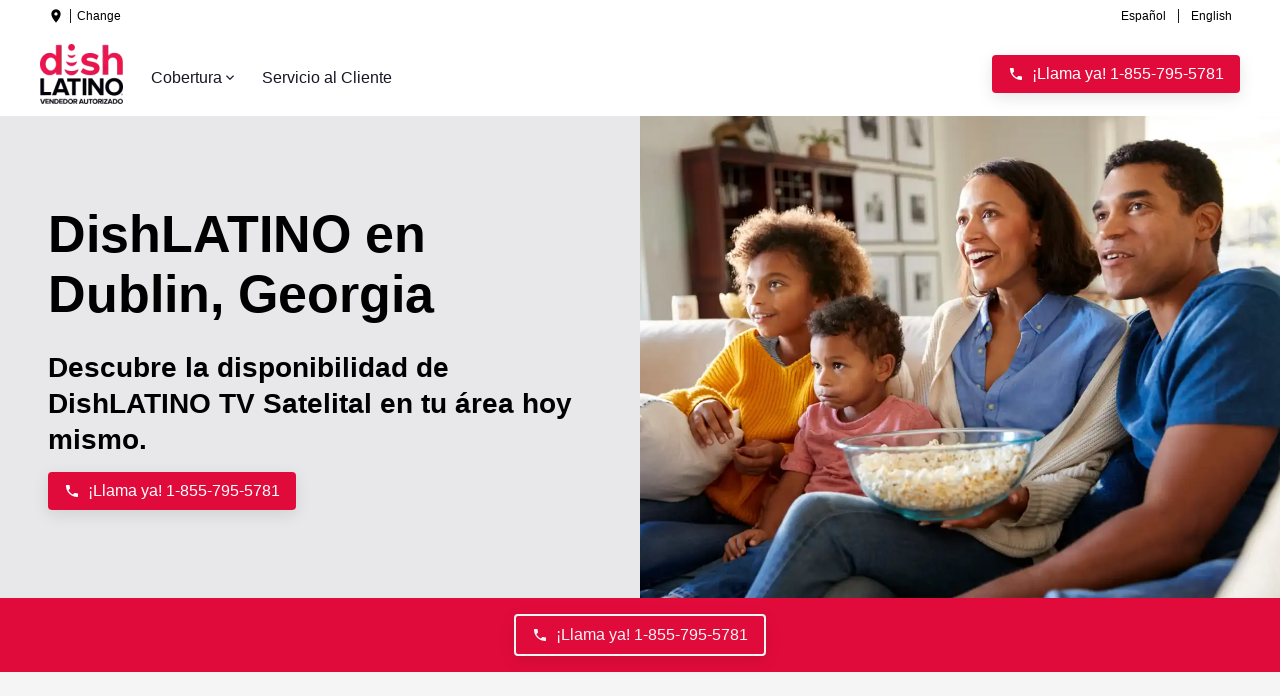

--- FILE ---
content_type: text/html; charset=utf-8
request_url: https://www.dishlatino.com/cobertura/ga/dublin
body_size: 62214
content:
<!DOCTYPE html><html lang="es-US"><head><meta charSet="utf-8"/><meta http-equiv="x-ua-compatible" content="ie=edge"/><meta name="viewport" content="width=device-width, initial-scale=1, shrink-to-fit=no"/><meta name="generator" content="Gatsby 5.14.6"/><meta name="theme-color" content="#E10B3B"/><meta id="description" name="description" content="Cámbiate a DishLatino y obtén 3 meses GRATIS. Encuentra paquetes de DishLATINO desde $69.99/mes. Las mejores ofertas de TV en Dublin, GA." data-gatsby-head="true"/><meta id="robots" name="robots" content="index,follow" data-gatsby-head="true"/><style data-href="/cobertura/styles.5993c38c7971d0879fa4.css" data-identity="gatsby-global-css">@font-face{font-display:swap;font-family:Montserrat;src:url(/fonts/Montserrat-Bold.ttf) format("truetype"),url(/fonts/Montserrat-Regular.ttf) format("truetype")}</style><style>.gatsby-image-wrapper{position:relative;overflow:hidden}.gatsby-image-wrapper picture.object-fit-polyfill{position:static!important}.gatsby-image-wrapper img{bottom:0;height:100%;left:0;margin:0;max-width:none;padding:0;position:absolute;right:0;top:0;width:100%;object-fit:cover}.gatsby-image-wrapper [data-main-image]{opacity:0;transform:translateZ(0);transition:opacity .25s linear;will-change:opacity}.gatsby-image-wrapper-constrained{display:inline-block;vertical-align:top}</style><noscript><style>.gatsby-image-wrapper noscript [data-main-image]{opacity:1!important}.gatsby-image-wrapper [data-placeholder-image]{opacity:0!important}</style></noscript><script type="module">const e="undefined"!=typeof HTMLImageElement&&"loading"in HTMLImageElement.prototype;e&&document.body.addEventListener("load",(function(e){const t=e.target;if(void 0===t.dataset.mainImage)return;if(void 0===t.dataset.gatsbyImageSsr)return;let a=null,n=t;for(;null===a&&n;)void 0!==n.parentNode.dataset.gatsbyImageWrapper&&(a=n.parentNode),n=n.parentNode;const o=a.querySelector("[data-placeholder-image]"),r=new Image;r.src=t.currentSrc,r.decode().catch((()=>{})).then((()=>{t.style.opacity=1,o&&(o.style.opacity=0,o.style.transition="opacity 500ms linear")}))}),!0);</script><link crossorigin="" href="https://m.clear.link" rel="preconnect"/><script data-react-helmet="true" type="application/ld+json">
          {
            "@context":"https://schema.org",
            "@type": "BreadcrumbList",
              "itemListElement": [
              
                    {
                      "@type": "ListItem",
                      "position": "1",
                      "item": {
                        "@id": "https://latino.dish.com/cobertura/",
                        "name": "Home"
                      }
                    }
                  ,
                    {
                      "@type": "ListItem",
                      "position": "2",
                      "item": {
                        "@id": "https://latino.dish.com/cobertura/ga",
                        "name": "ga"
                      }
                    }
                  ,
                    {
                      "@type": "ListItem",
                      "position": "3",
                      "item": {
                        "@id": "https://latino.dish.com/cobertura/ga/dublin",
                        "name": "dublin"
                      }
                    }
                  
            ]
          }
        </script><link rel="icon" href="/cobertura/favicon-32x32.png?v=9a35999e9b773a524d07e6df3dccdaf6" type="image/png"/><link rel="manifest" href="/cobertura/manifest.webmanifest" crossorigin="anonymous"/><link rel="apple-touch-icon" sizes="48x48" href="/cobertura/icons/icon-48x48.png?v=9a35999e9b773a524d07e6df3dccdaf6"/><link rel="apple-touch-icon" sizes="72x72" href="/cobertura/icons/icon-72x72.png?v=9a35999e9b773a524d07e6df3dccdaf6"/><link rel="apple-touch-icon" sizes="96x96" href="/cobertura/icons/icon-96x96.png?v=9a35999e9b773a524d07e6df3dccdaf6"/><link rel="apple-touch-icon" sizes="144x144" href="/cobertura/icons/icon-144x144.png?v=9a35999e9b773a524d07e6df3dccdaf6"/><link rel="apple-touch-icon" sizes="192x192" href="/cobertura/icons/icon-192x192.png?v=9a35999e9b773a524d07e6df3dccdaf6"/><link rel="apple-touch-icon" sizes="256x256" href="/cobertura/icons/icon-256x256.png?v=9a35999e9b773a524d07e6df3dccdaf6"/><link rel="apple-touch-icon" sizes="384x384" href="/cobertura/icons/icon-384x384.png?v=9a35999e9b773a524d07e6df3dccdaf6"/><link rel="apple-touch-icon" sizes="512x512" href="/cobertura/icons/icon-512x512.png?v=9a35999e9b773a524d07e6df3dccdaf6"/><link rel="sitemap" type="application/xml" href="/cobertura/sitemap/sitemap-index.xml"/><script>undefined
;/*! For license information please see nr-loader-spa-1.284.0.min.js.LICENSE.txt */
(()=>{var e,t,r={8122:(e,t,r)=>{"use strict";r.d(t,{a:()=>i});var n=r(944);function i(e,t){try{if(!e||"object"!=typeof e)return(0,n.R)(3);if(!t||"object"!=typeof t)return(0,n.R)(4);const r=Object.create(Object.getPrototypeOf(t),Object.getOwnPropertyDescriptors(t)),o=0===Object.keys(r).length?e:r;for(let a in o)if(void 0!==e[a])try{if(null===e[a]){r[a]=null;continue}Array.isArray(e[a])&&Array.isArray(t[a])?r[a]=Array.from(new Set([...e[a],...t[a]])):"object"==typeof e[a]&&"object"==typeof t[a]?r[a]=i(e[a],t[a]):r[a]=e[a]}catch(e){(0,n.R)(1,e)}return r}catch(e){(0,n.R)(2,e)}}},2555:(e,t,r)=>{"use strict";r.d(t,{Vp:()=>c,fn:()=>s,x1:()=>u});var n=r(384),i=r(8122);const o={beacon:n.NT.beacon,errorBeacon:n.NT.errorBeacon,licenseKey:void 0,applicationID:void 0,sa:void 0,queueTime:void 0,applicationTime:void 0,ttGuid:void 0,user:void 0,account:void 0,product:void 0,extra:void 0,jsAttributes:{},userAttributes:void 0,atts:void 0,transactionName:void 0,tNamePlain:void 0},a={};function s(e){try{const t=c(e);return!!t.licenseKey&&!!t.errorBeacon&&!!t.applicationID}catch(e){return!1}}function c(e){if(!e)throw new Error("All info objects require an agent identifier!");if(!a[e])throw new Error("Info for ".concat(e," was never set"));return a[e]}function u(e,t){if(!e)throw new Error("All info objects require an agent identifier!");a[e]=(0,i.a)(t,o);const r=(0,n.nY)(e);r&&(r.info=a[e])}},9417:(e,t,r)=>{"use strict";r.d(t,{D0:()=>h,gD:()=>g,xN:()=>p});var n=r(3333);const i=e=>{if(!e||"string"!=typeof e)return!1;try{document.createDocumentFragment().querySelector(e)}catch{return!1}return!0};var o=r(2614),a=r(944),s=r(384),c=r(8122);const u="[data-nr-mask]",d=()=>{const e={feature_flags:[],experimental:{marks:!1,measures:!1,resources:!1},mask_selector:"*",block_selector:"[data-nr-block]",mask_input_options:{color:!1,date:!1,"datetime-local":!1,email:!1,month:!1,number:!1,range:!1,search:!1,tel:!1,text:!1,time:!1,url:!1,week:!1,textarea:!1,select:!1,password:!0}};return{ajax:{deny_list:void 0,block_internal:!0,enabled:!0,autoStart:!0},distributed_tracing:{enabled:void 0,exclude_newrelic_header:void 0,cors_use_newrelic_header:void 0,cors_use_tracecontext_headers:void 0,allowed_origins:void 0},get feature_flags(){return e.feature_flags},set feature_flags(t){e.feature_flags=t},generic_events:{enabled:!0,autoStart:!0},harvest:{interval:30},jserrors:{enabled:!0,autoStart:!0},logging:{enabled:!0,autoStart:!0},metrics:{enabled:!0,autoStart:!0},obfuscate:void 0,page_action:{enabled:!0},page_view_event:{enabled:!0,autoStart:!0},page_view_timing:{enabled:!0,autoStart:!0},performance:{get capture_marks(){return e.feature_flags.includes(n.$v.MARKS)||e.experimental.marks},set capture_marks(t){e.experimental.marks=t},get capture_measures(){return e.feature_flags.includes(n.$v.MEASURES)||e.experimental.measures},set capture_measures(t){e.experimental.measures=t},capture_detail:!0,resources:{get enabled(){return e.feature_flags.includes(n.$v.RESOURCES)||e.experimental.resources},set enabled(t){e.experimental.resources=t},asset_types:[],first_party_domains:[],ignore_newrelic:!0}},privacy:{cookies_enabled:!0},proxy:{assets:void 0,beacon:void 0},session:{expiresMs:o.wk,inactiveMs:o.BB},session_replay:{autoStart:!0,enabled:!1,preload:!1,sampling_rate:10,error_sampling_rate:100,collect_fonts:!1,inline_images:!1,fix_stylesheets:!0,mask_all_inputs:!0,get mask_text_selector(){return e.mask_selector},set mask_text_selector(t){i(t)?e.mask_selector="".concat(t,",").concat(u):""===t||null===t?e.mask_selector=u:(0,a.R)(5,t)},get block_class(){return"nr-block"},get ignore_class(){return"nr-ignore"},get mask_text_class(){return"nr-mask"},get block_selector(){return e.block_selector},set block_selector(t){i(t)?e.block_selector+=",".concat(t):""!==t&&(0,a.R)(6,t)},get mask_input_options(){return e.mask_input_options},set mask_input_options(t){t&&"object"==typeof t?e.mask_input_options={...t,password:!0}:(0,a.R)(7,t)}},session_trace:{enabled:!0,autoStart:!0},soft_navigations:{enabled:!0,autoStart:!0},spa:{enabled:!0,autoStart:!0},ssl:void 0,user_actions:{enabled:!0,elementAttributes:["id","className","tagName","type"]}}},l={},f="All configuration objects require an agent identifier!";function h(e){if(!e)throw new Error(f);if(!l[e])throw new Error("Configuration for ".concat(e," was never set"));return l[e]}function p(e,t){if(!e)throw new Error(f);l[e]=(0,c.a)(t,d());const r=(0,s.nY)(e);r&&(r.init=l[e])}function g(e,t){if(!e)throw new Error(f);var r=h(e);if(r){for(var n=t.split("."),i=0;i<n.length-1;i++)if("object"!=typeof(r=r[n[i]]))return;r=r[n[n.length-1]]}return r}},5603:(e,t,r)=>{"use strict";r.d(t,{a:()=>c,o:()=>s});var n=r(384),i=r(8122);const o={accountID:void 0,trustKey:void 0,agentID:void 0,licenseKey:void 0,applicationID:void 0,xpid:void 0},a={};function s(e){if(!e)throw new Error("All loader-config objects require an agent identifier!");if(!a[e])throw new Error("LoaderConfig for ".concat(e," was never set"));return a[e]}function c(e,t){if(!e)throw new Error("All loader-config objects require an agent identifier!");a[e]=(0,i.a)(t,o);const r=(0,n.nY)(e);r&&(r.loader_config=a[e])}},3371:(e,t,r)=>{"use strict";r.d(t,{V:()=>f,f:()=>l});var n=r(8122),i=r(384),o=r(6154),a=r(9324);let s=0;const c={buildEnv:a.F3,distMethod:a.Xs,version:a.xv,originTime:o.WN},u={customTransaction:void 0,disabled:!1,isolatedBacklog:!1,loaderType:void 0,maxBytes:3e4,onerror:void 0,ptid:void 0,releaseIds:{},appMetadata:{},session:void 0,denyList:void 0,timeKeeper:void 0,obfuscator:void 0,harvester:void 0},d={};function l(e){if(!e)throw new Error("All runtime objects require an agent identifier!");if(!d[e])throw new Error("Runtime for ".concat(e," was never set"));return d[e]}function f(e,t){if(!e)throw new Error("All runtime objects require an agent identifier!");d[e]={...(0,n.a)(t,u),...c},Object.hasOwnProperty.call(d[e],"harvestCount")||Object.defineProperty(d[e],"harvestCount",{get:()=>++s});const r=(0,i.nY)(e);r&&(r.runtime=d[e])}},9324:(e,t,r)=>{"use strict";r.d(t,{F3:()=>i,Xs:()=>o,Yq:()=>a,xv:()=>n});const n="1.284.0",i="PROD",o="CDN",a="^2.0.0-alpha.18"},6154:(e,t,r)=>{"use strict";r.d(t,{A4:()=>s,OF:()=>d,RI:()=>i,WN:()=>h,bv:()=>o,gm:()=>a,lR:()=>f,m:()=>u,mw:()=>c,sb:()=>l});var n=r(1863);const i="undefined"!=typeof window&&!!window.document,o="undefined"!=typeof WorkerGlobalScope&&("undefined"!=typeof self&&self instanceof WorkerGlobalScope&&self.navigator instanceof WorkerNavigator||"undefined"!=typeof globalThis&&globalThis instanceof WorkerGlobalScope&&globalThis.navigator instanceof WorkerNavigator),a=i?window:"undefined"!=typeof WorkerGlobalScope&&("undefined"!=typeof self&&self instanceof WorkerGlobalScope&&self||"undefined"!=typeof globalThis&&globalThis instanceof WorkerGlobalScope&&globalThis),s="complete"===a?.document?.readyState,c=Boolean("hidden"===a?.document?.visibilityState),u=""+a?.location,d=/iPad|iPhone|iPod/.test(a.navigator?.userAgent),l=d&&"undefined"==typeof SharedWorker,f=(()=>{const e=a.navigator?.userAgent?.match(/Firefox[/\s](\d+\.\d+)/);return Array.isArray(e)&&e.length>=2?+e[1]:0})(),h=Date.now()-(0,n.t)()},7295:(e,t,r)=>{"use strict";r.d(t,{Xv:()=>a,gX:()=>i,iW:()=>o});var n=[];function i(e){if(!e||o(e))return!1;if(0===n.length)return!0;for(var t=0;t<n.length;t++){var r=n[t];if("*"===r.hostname)return!1;if(s(r.hostname,e.hostname)&&c(r.pathname,e.pathname))return!1}return!0}function o(e){return void 0===e.hostname}function a(e){if(n=[],e&&e.length)for(var t=0;t<e.length;t++){let r=e[t];if(!r)continue;0===r.indexOf("http://")?r=r.substring(7):0===r.indexOf("https://")&&(r=r.substring(8));const i=r.indexOf("/");let o,a;i>0?(o=r.substring(0,i),a=r.substring(i)):(o=r,a="");let[s]=o.split(":");n.push({hostname:s,pathname:a})}}function s(e,t){return!(e.length>t.length)&&t.indexOf(e)===t.length-e.length}function c(e,t){return 0===e.indexOf("/")&&(e=e.substring(1)),0===t.indexOf("/")&&(t=t.substring(1)),""===e||e===t}},1687:(e,t,r)=>{"use strict";r.d(t,{Ak:()=>c,Ze:()=>l,x3:()=>u});var n=r(7836),i=r(3606),o=r(860),a=r(2646);const s={};function c(e,t){const r={staged:!1,priority:o.P3[t]||0};d(e),s[e].get(t)||s[e].set(t,r)}function u(e,t){e&&s[e]&&(s[e].get(t)&&s[e].delete(t),h(e,t,!1),s[e].size&&f(e))}function d(e){if(!e)throw new Error("agentIdentifier required");s[e]||(s[e]=new Map)}function l(e="",t="feature",r=!1){if(d(e),!e||!s[e].get(t)||r)return h(e,t);s[e].get(t).staged=!0,f(e)}function f(e){const t=Array.from(s[e]);t.every((([e,t])=>t.staged))&&(t.sort(((e,t)=>e[1].priority-t[1].priority)),t.forEach((([t])=>{s[e].delete(t),h(e,t)})))}function h(e,t,r=!0){const o=e?n.ee.get(e):n.ee,s=i.i.handlers;if(!o.aborted&&o.backlog&&s){if(r){const e=o.backlog[t],r=s[t];if(r){for(let t=0;e&&t<e.length;++t)p(e[t],r);Object.entries(r).forEach((([e,t])=>{Object.values(t||{}).forEach((t=>{t[0]?.on&&t[0]?.context()instanceof a.y&&t[0].on(e,t[1])}))}))}}o.isolatedBacklog||delete s[t],o.backlog[t]=null,o.emit("drain-"+t,[])}}function p(e,t){var r=e[1];Object.values(t[r]||{}).forEach((t=>{var r=e[0];if(t[0]===r){var n=t[1],i=e[3],o=e[2];n.apply(i,o)}}))}},7836:(e,t,r)=>{"use strict";r.d(t,{P:()=>c,ee:()=>u});var n=r(384),i=r(8990),o=r(3371),a=r(2646),s=r(5607);const c="nr@context:".concat(s.W),u=function e(t,r){var n={},s={},d={},l=!1;try{l=16===r.length&&(0,o.f)(r).isolatedBacklog}catch(e){}var f={on:p,addEventListener:p,removeEventListener:function(e,t){var r=n[e];if(!r)return;for(var i=0;i<r.length;i++)r[i]===t&&r.splice(i,1)},emit:function(e,r,n,i,o){!1!==o&&(o=!0);if(u.aborted&&!i)return;t&&o&&t.emit(e,r,n);for(var a=h(n),c=g(e),d=c.length,l=0;l<d;l++)c[l].apply(a,r);var p=v()[s[e]];p&&p.push([f,e,r,a]);return a},get:m,listeners:g,context:h,buffer:function(e,t){const r=v();if(t=t||"feature",f.aborted)return;Object.entries(e||{}).forEach((([e,n])=>{s[n]=t,t in r||(r[t]=[])}))},abort:function(){f._aborted=!0,Object.keys(f.backlog).forEach((e=>{delete f.backlog[e]}))},isBuffering:function(e){return!!v()[s[e]]},debugId:r,backlog:l?{}:t&&"object"==typeof t.backlog?t.backlog:{},isolatedBacklog:l};return Object.defineProperty(f,"aborted",{get:()=>{let e=f._aborted||!1;return e||(t&&(e=t.aborted),e)}}),f;function h(e){return e&&e instanceof a.y?e:e?(0,i.I)(e,c,(()=>new a.y(c))):new a.y(c)}function p(e,t){n[e]=g(e).concat(t)}function g(e){return n[e]||[]}function m(t){return d[t]=d[t]||e(f,t)}function v(){return f.backlog}}(void 0,"globalEE"),d=(0,n.Zm)();d.ee||(d.ee=u)},2646:(e,t,r)=>{"use strict";r.d(t,{y:()=>n});class n{constructor(e){this.contextId=e}}},9908:(e,t,r)=>{"use strict";r.d(t,{d:()=>n,p:()=>i});var n=r(7836).ee.get("handle");function i(e,t,r,i,o){o?(o.buffer([e],i),o.emit(e,t,r)):(n.buffer([e],i),n.emit(e,t,r))}},3606:(e,t,r)=>{"use strict";r.d(t,{i:()=>o});var n=r(9908);o.on=a;var i=o.handlers={};function o(e,t,r,o){a(o||n.d,i,e,t,r)}function a(e,t,r,i,o){o||(o="feature"),e||(e=n.d);var a=t[o]=t[o]||{};(a[r]=a[r]||[]).push([e,i])}},3878:(e,t,r)=>{"use strict";function n(e,t){return{capture:e,passive:!1,signal:t}}function i(e,t,r=!1,i){window.addEventListener(e,t,n(r,i))}function o(e,t,r=!1,i){document.addEventListener(e,t,n(r,i))}r.d(t,{DD:()=>o,jT:()=>n,sp:()=>i})},5607:(e,t,r)=>{"use strict";r.d(t,{W:()=>n});const n=(0,r(9566).bz)()},9566:(e,t,r)=>{"use strict";r.d(t,{LA:()=>s,ZF:()=>c,bz:()=>a,el:()=>u});var n=r(6154);const i="xxxxxxxx-xxxx-4xxx-yxxx-xxxxxxxxxxxx";function o(e,t){return e?15&e[t]:16*Math.random()|0}function a(){const e=n.gm?.crypto||n.gm?.msCrypto;let t,r=0;return e&&e.getRandomValues&&(t=e.getRandomValues(new Uint8Array(30))),i.split("").map((e=>"x"===e?o(t,r++).toString(16):"y"===e?(3&o()|8).toString(16):e)).join("")}function s(e){const t=n.gm?.crypto||n.gm?.msCrypto;let r,i=0;t&&t.getRandomValues&&(r=t.getRandomValues(new Uint8Array(e)));const a=[];for(var s=0;s<e;s++)a.push(o(r,i++).toString(16));return a.join("")}function c(){return s(16)}function u(){return s(32)}},2614:(e,t,r)=>{"use strict";r.d(t,{BB:()=>a,H3:()=>n,g:()=>u,iL:()=>c,tS:()=>s,uh:()=>i,wk:()=>o});const n="NRBA",i="SESSION",o=144e5,a=18e5,s={STARTED:"session-started",PAUSE:"session-pause",RESET:"session-reset",RESUME:"session-resume",UPDATE:"session-update"},c={SAME_TAB:"same-tab",CROSS_TAB:"cross-tab"},u={OFF:0,FULL:1,ERROR:2}},1863:(e,t,r)=>{"use strict";function n(){return Math.floor(performance.now())}r.d(t,{t:()=>n})},7485:(e,t,r)=>{"use strict";r.d(t,{D:()=>i});var n=r(6154);function i(e){if(0===(e||"").indexOf("data:"))return{protocol:"data"};try{const t=new URL(e,location.href),r={port:t.port,hostname:t.hostname,pathname:t.pathname,search:t.search,protocol:t.protocol.slice(0,t.protocol.indexOf(":")),sameOrigin:t.protocol===n.gm?.location?.protocol&&t.host===n.gm?.location?.host};return r.port&&""!==r.port||("http:"===t.protocol&&(r.port="80"),"https:"===t.protocol&&(r.port="443")),r.pathname&&""!==r.pathname?r.pathname.startsWith("/")||(r.pathname="/".concat(r.pathname)):r.pathname="/",r}catch(e){return{}}}},944:(e,t,r)=>{"use strict";function n(e,t){"function"==typeof console.debug&&console.debug("New Relic Warning: https://github.com/newrelic/newrelic-browser-agent/blob/main/docs/warning-codes.md#".concat(e),t)}r.d(t,{R:()=>n})},5284:(e,t,r)=>{"use strict";r.d(t,{t:()=>c,B:()=>s});var n=r(7836),i=r(6154);const o="newrelic";const a=new Set,s={};function c(e,t){const r=n.ee.get(t);s[t]??={},e&&"object"==typeof e&&(a.has(t)||(r.emit("rumresp",[e]),s[t]=e,a.add(t),function(e={}){try{i.gm.dispatchEvent(new CustomEvent(o,{detail:e}))}catch(e){}}({loaded:!0})))}},8990:(e,t,r)=>{"use strict";r.d(t,{I:()=>i});var n=Object.prototype.hasOwnProperty;function i(e,t,r){if(n.call(e,t))return e[t];var i=r();if(Object.defineProperty&&Object.keys)try{return Object.defineProperty(e,t,{value:i,writable:!0,enumerable:!1}),i}catch(e){}return e[t]=i,i}},6389:(e,t,r)=>{"use strict";function n(e,t=500,r={}){const n=r?.leading||!1;let i;return(...r)=>{n&&void 0===i&&(e.apply(this,r),i=setTimeout((()=>{i=clearTimeout(i)}),t)),n||(clearTimeout(i),i=setTimeout((()=>{e.apply(this,r)}),t))}}function i(e){let t=!1;return(...r)=>{t||(t=!0,e.apply(this,r))}}r.d(t,{J:()=>i,s:()=>n})},3304:(e,t,r)=>{"use strict";r.d(t,{A:()=>o});var n=r(7836);const i=()=>{const e=new WeakSet;return(t,r)=>{if("object"==typeof r&&null!==r){if(e.has(r))return;e.add(r)}return r}};function o(e){try{return JSON.stringify(e,i())??""}catch(e){try{n.ee.emit("internal-error",[e])}catch(e){}return""}}},5289:(e,t,r)=>{"use strict";r.d(t,{GG:()=>o,sB:()=>a});var n=r(3878);function i(){return"undefined"==typeof document||"complete"===document.readyState}function o(e,t){if(i())return e();(0,n.sp)("load",e,t)}function a(e){if(i())return e();(0,n.DD)("DOMContentLoaded",e)}},384:(e,t,r)=>{"use strict";r.d(t,{NT:()=>o,US:()=>d,Zm:()=>a,bQ:()=>c,dV:()=>s,nY:()=>u,pV:()=>l});var n=r(6154),i=r(1863);const o={beacon:"bam.nr-data.net",errorBeacon:"bam.nr-data.net"};function a(){return n.gm.NREUM||(n.gm.NREUM={}),void 0===n.gm.newrelic&&(n.gm.newrelic=n.gm.NREUM),n.gm.NREUM}function s(){let e=a();return e.o||(e.o={ST:n.gm.setTimeout,SI:n.gm.setImmediate,CT:n.gm.clearTimeout,XHR:n.gm.XMLHttpRequest,REQ:n.gm.Request,EV:n.gm.Event,PR:n.gm.Promise,MO:n.gm.MutationObserver,FETCH:n.gm.fetch,WS:n.gm.WebSocket}),e}function c(e,t){let r=a();r.initializedAgents??={},t.initializedAt={ms:(0,i.t)(),date:new Date},r.initializedAgents[e]=t}function u(e){let t=a();return t.initializedAgents?.[e]}function d(e,t){a()[e]=t}function l(){return function(){let e=a();const t=e.info||{};e.info={beacon:o.beacon,errorBeacon:o.errorBeacon,...t}}(),function(){let e=a();const t=e.init||{};e.init={...t}}(),s(),function(){let e=a();const t=e.loader_config||{};e.loader_config={...t}}(),a()}},2843:(e,t,r)=>{"use strict";r.d(t,{u:()=>i});var n=r(3878);function i(e,t=!1,r,i){(0,n.DD)("visibilitychange",(function(){if(t)return void("hidden"===document.visibilityState&&e());e(document.visibilityState)}),r,i)}},8139:(e,t,r)=>{"use strict";r.d(t,{u:()=>f});var n=r(7836),i=r(3434),o=r(8990),a=r(6154);const s={},c=a.gm.XMLHttpRequest,u="addEventListener",d="removeEventListener",l="nr@wrapped:".concat(n.P);function f(e){var t=function(e){return(e||n.ee).get("events")}(e);if(s[t.debugId]++)return t;s[t.debugId]=1;var r=(0,i.YM)(t,!0);function f(e){r.inPlace(e,[u,d],"-",p)}function p(e,t){return e[1]}return"getPrototypeOf"in Object&&(a.RI&&h(document,f),c&&h(c.prototype,f),h(a.gm,f)),t.on(u+"-start",(function(e,t){var n=e[1];if(null!==n&&("function"==typeof n||"object"==typeof n)){var i=(0,o.I)(n,l,(function(){var e={object:function(){if("function"!=typeof n.handleEvent)return;return n.handleEvent.apply(n,arguments)},function:n}[typeof n];return e?r(e,"fn-",null,e.name||"anonymous"):n}));this.wrapped=e[1]=i}})),t.on(d+"-start",(function(e){e[1]=this.wrapped||e[1]})),t}function h(e,t,...r){let n=e;for(;"object"==typeof n&&!Object.prototype.hasOwnProperty.call(n,u);)n=Object.getPrototypeOf(n);n&&t(n,...r)}},3434:(e,t,r)=>{"use strict";r.d(t,{Jt:()=>o,YM:()=>c});var n=r(7836),i=r(5607);const o="nr@original:".concat(i.W);var a=Object.prototype.hasOwnProperty,s=!1;function c(e,t){return e||(e=n.ee),r.inPlace=function(e,t,n,i,o){n||(n="");const a="-"===n.charAt(0);for(let s=0;s<t.length;s++){const c=t[s],u=e[c];d(u)||(e[c]=r(u,a?c+n:n,i,c,o))}},r.flag=o,r;function r(t,r,n,s,c){return d(t)?t:(r||(r=""),nrWrapper[o]=t,function(e,t,r){if(Object.defineProperty&&Object.keys)try{return Object.keys(e).forEach((function(r){Object.defineProperty(t,r,{get:function(){return e[r]},set:function(t){return e[r]=t,t}})})),t}catch(e){u([e],r)}for(var n in e)a.call(e,n)&&(t[n]=e[n])}(t,nrWrapper,e),nrWrapper);function nrWrapper(){var o,a,d,l;try{a=this,o=[...arguments],d="function"==typeof n?n(o,a):n||{}}catch(t){u([t,"",[o,a,s],d],e)}i(r+"start",[o,a,s],d,c);try{return l=t.apply(a,o)}catch(e){throw i(r+"err",[o,a,e],d,c),e}finally{i(r+"end",[o,a,l],d,c)}}}function i(r,n,i,o){if(!s||t){var a=s;s=!0;try{e.emit(r,n,i,t,o)}catch(t){u([t,r,n,i],e)}s=a}}}function u(e,t){t||(t=n.ee);try{t.emit("internal-error",e)}catch(e){}}function d(e){return!(e&&"function"==typeof e&&e.apply&&!e[o])}},9414:(e,t,r)=>{"use strict";r.d(t,{J:()=>c});var n=r(7836),i=r(2646),o=r(944),a=r(3434);const s=new Map;function c(e,t,r,c){if("object"!=typeof t||!t||"string"!=typeof r||!r||"function"!=typeof t[r])return(0,o.R)(29);const u=function(e){return(e||n.ee).get("logger")}(e),d=(0,a.YM)(u),l=new i.y(n.P);l.level=c.level,l.customAttributes=c.customAttributes;const f=t[r]?.[a.Jt]||t[r];return s.set(f,l),d.inPlace(t,[r],"wrap-logger-",(()=>s.get(f))),u}},9300:(e,t,r)=>{"use strict";r.d(t,{T:()=>n});const n=r(860).K7.ajax},3333:(e,t,r)=>{"use strict";r.d(t,{$v:()=>u,TZ:()=>n,Zp:()=>i,kd:()=>c,mq:()=>s,nf:()=>a,qN:()=>o});const n=r(860).K7.genericEvents,i=["auxclick","click","copy","keydown","paste","scrollend"],o=["focus","blur"],a=4,s=1e3,c=["PageAction","UserAction","BrowserPerformance"],u={MARKS:"experimental.marks",MEASURES:"experimental.measures",RESOURCES:"experimental.resources"}},6774:(e,t,r)=>{"use strict";r.d(t,{T:()=>n});const n=r(860).K7.jserrors},993:(e,t,r)=>{"use strict";r.d(t,{A$:()=>o,ET:()=>a,TZ:()=>s,p_:()=>i});var n=r(860);const i={ERROR:"ERROR",WARN:"WARN",INFO:"INFO",DEBUG:"DEBUG",TRACE:"TRACE"},o={OFF:0,ERROR:1,WARN:2,INFO:3,DEBUG:4,TRACE:5},a="log",s=n.K7.logging},3785:(e,t,r)=>{"use strict";r.d(t,{R:()=>c,b:()=>u});var n=r(9908),i=r(1863),o=r(860),a=r(8154),s=r(993);function c(e,t,r={},c=s.p_.INFO){(0,n.p)(a.xV,["API/logging/".concat(c.toLowerCase(),"/called")],void 0,o.K7.metrics,e),(0,n.p)(s.ET,[(0,i.t)(),t,r,c],void 0,o.K7.logging,e)}function u(e){return"string"==typeof e&&Object.values(s.p_).some((t=>t===e.toUpperCase().trim()))}},8154:(e,t,r)=>{"use strict";r.d(t,{z_:()=>o,XG:()=>s,TZ:()=>n,rs:()=>i,xV:()=>a});r(6154),r(9566),r(384);const n=r(860).K7.metrics,i="sm",o="cm",a="storeSupportabilityMetrics",s="storeEventMetrics"},6630:(e,t,r)=>{"use strict";r.d(t,{T:()=>n});const n=r(860).K7.pageViewEvent},782:(e,t,r)=>{"use strict";r.d(t,{T:()=>n});const n=r(860).K7.pageViewTiming},6344:(e,t,r)=>{"use strict";r.d(t,{BB:()=>d,G4:()=>o,Qb:()=>l,TZ:()=>i,Ug:()=>a,_s:()=>s,bc:()=>u,yP:()=>c});var n=r(2614);const i=r(860).K7.sessionReplay,o={RECORD:"recordReplay",PAUSE:"pauseReplay",REPLAY_RUNNING:"replayRunning",ERROR_DURING_REPLAY:"errorDuringReplay"},a=.12,s={DomContentLoaded:0,Load:1,FullSnapshot:2,IncrementalSnapshot:3,Meta:4,Custom:5},c={[n.g.ERROR]:15e3,[n.g.FULL]:3e5,[n.g.OFF]:0},u={RESET:{message:"Session was reset",sm:"Reset"},IMPORT:{message:"Recorder failed to import",sm:"Import"},TOO_MANY:{message:"429: Too Many Requests",sm:"Too-Many"},TOO_BIG:{message:"Payload was too large",sm:"Too-Big"},CROSS_TAB:{message:"Session Entity was set to OFF on another tab",sm:"Cross-Tab"},ENTITLEMENTS:{message:"Session Replay is not allowed and will not be started",sm:"Entitlement"}},d=5e3,l={API:"api"}},5270:(e,t,r)=>{"use strict";r.d(t,{Aw:()=>c,CT:()=>u,SR:()=>s});var n=r(384),i=r(9417),o=r(7767),a=r(6154);function s(e){return!!(0,n.dV)().o.MO&&(0,o.V)(e)&&!0===(0,i.gD)(e,"session_trace.enabled")}function c(e){return!0===(0,i.gD)(e,"session_replay.preload")&&s(e)}function u(e,t){const r=t.correctAbsoluteTimestamp(e);return{originalTimestamp:e,correctedTimestamp:r,timestampDiff:e-r,originTime:a.WN,correctedOriginTime:t.correctedOriginTime,originTimeDiff:Math.floor(a.WN-t.correctedOriginTime)}}},3738:(e,t,r)=>{"use strict";r.d(t,{He:()=>i,Kp:()=>s,Lc:()=>u,Rz:()=>d,TZ:()=>n,bD:()=>o,d3:()=>a,jx:()=>l,uP:()=>c});const n=r(860).K7.sessionTrace,i="bstResource",o="resource",a="-start",s="-end",c="fn"+a,u="fn"+s,d="pushState",l=1e3},3962:(e,t,r)=>{"use strict";r.d(t,{AM:()=>o,O2:()=>c,Qu:()=>u,TZ:()=>s,ih:()=>d,pP:()=>a,tC:()=>i});var n=r(860);const i=["click","keydown","submit","popstate"],o="api",a="initialPageLoad",s=n.K7.softNav,c={INITIAL_PAGE_LOAD:"",ROUTE_CHANGE:1,UNSPECIFIED:2},u={INTERACTION:1,AJAX:2,CUSTOM_END:3,CUSTOM_TRACER:4},d={IP:"in progress",FIN:"finished",CAN:"cancelled"}},7378:(e,t,r)=>{"use strict";r.d(t,{$p:()=>x,BR:()=>b,Kp:()=>R,L3:()=>y,Lc:()=>c,NC:()=>o,SG:()=>d,TZ:()=>i,U6:()=>p,UT:()=>m,d3:()=>w,dT:()=>f,e5:()=>A,gx:()=>v,l9:()=>l,oW:()=>h,op:()=>g,rw:()=>u,tH:()=>T,uP:()=>s,wW:()=>E,xq:()=>a});var n=r(384);const i=r(860).K7.spa,o=["click","submit","keypress","keydown","keyup","change"],a=999,s="fn-start",c="fn-end",u="cb-start",d="api-ixn-",l="remaining",f="interaction",h="spaNode",p="jsonpNode",g="fetch-start",m="fetch-done",v="fetch-body-",b="jsonp-end",y=(0,n.dV)().o.ST,w="-start",R="-end",x="-body",E="cb"+R,A="jsTime",T="fetch"},4234:(e,t,r)=>{"use strict";r.d(t,{W:()=>o});var n=r(7836),i=r(1687);class o{constructor(e,t){this.agentIdentifier=e,this.ee=n.ee.get(e),this.featureName=t,this.blocked=!1}deregisterDrain(){(0,i.x3)(this.agentIdentifier,this.featureName)}}},7767:(e,t,r)=>{"use strict";r.d(t,{V:()=>o});var n=r(9417),i=r(6154);const o=e=>i.RI&&!0===(0,n.gD)(e,"privacy.cookies_enabled")},8969:(e,t,r)=>{"use strict";r.d(t,{j:()=>O});var n=r(860),i=r(2555),o=r(3371),a=r(9908),s=r(7836),c=r(1687),u=r(5289),d=r(6154),l=r(944),f=r(8154),h=r(384),p=r(6344);const g=["setErrorHandler","finished","addToTrace","addRelease","recordCustomEvent","addPageAction","setCurrentRouteName","setPageViewName","setCustomAttribute","interaction","noticeError","setUserId","setApplicationVersion","start",p.G4.RECORD,p.G4.PAUSE,"log","wrapLogger"],m=["setErrorHandler","finished","addToTrace","addRelease"];var v=r(1863),b=r(2614),y=r(993),w=r(3785),R=r(9414);function x(){const e=(0,h.pV)();g.forEach((t=>{e[t]=(...r)=>function(t,...r){let n=[];return Object.values(e.initializedAgents).forEach((e=>{e&&e.api?e.exposed&&e.api[t]&&n.push(e.api[t](...r)):(0,l.R)(38,t)})),n.length>1?n:n[0]}(t,...r)}))}const E={};var A=r(9417),T=r(5603),N=r(5284);const S=e=>{const t=e.startsWith("http");e+="/",r.p=t?e:"https://"+e};let _=!1;function O(e,t={},g,O){let{init:I,info:P,loader_config:j,runtime:C={},exposed:k=!0}=t;C.loaderType=g;const L=(0,h.pV)();P||(I=L.init,P=L.info,j=L.loader_config),(0,A.xN)(e.agentIdentifier,I||{}),(0,T.a)(e.agentIdentifier,j||{}),P.jsAttributes??={},d.bv&&(P.jsAttributes.isWorker=!0),(0,i.x1)(e.agentIdentifier,P);const H=(0,A.D0)(e.agentIdentifier),M=[P.beacon,P.errorBeacon];_||(H.proxy.assets&&(S(H.proxy.assets),M.push(H.proxy.assets)),H.proxy.beacon&&M.push(H.proxy.beacon),x(),(0,h.US)("activatedFeatures",N.B),e.runSoftNavOverSpa&&=!0===H.soft_navigations.enabled&&H.feature_flags.includes("soft_nav")),C.denyList=[...H.ajax.deny_list||[],...H.ajax.block_internal?M:[]],C.ptid=e.agentIdentifier,(0,o.V)(e.agentIdentifier,C),e.ee=s.ee.get(e.agentIdentifier),void 0===e.api&&(e.api=function(e,t,h=!1){t||(0,c.Ak)(e,"api");const g={};var x=s.ee.get(e),A=x.get("tracer");E[e]=b.g.OFF,x.on(p.G4.REPLAY_RUNNING,(t=>{E[e]=t}));var T="api-",N=T+"ixn-";function S(t,r,n,o){const a=(0,i.Vp)(e);return null===r?delete a.jsAttributes[t]:(0,i.x1)(e,{...a,jsAttributes:{...a.jsAttributes,[t]:r}}),I(T,n,!0,o||null===r?"session":void 0)(t,r)}function _(){}g.log=function(e,{customAttributes:t={},level:r=y.p_.INFO}={}){(0,a.p)(f.xV,["API/log/called"],void 0,n.K7.metrics,x),(0,w.R)(x,e,t,r)},g.wrapLogger=(e,t,{customAttributes:r={},level:i=y.p_.INFO}={})=>{(0,a.p)(f.xV,["API/wrapLogger/called"],void 0,n.K7.metrics,x),(0,R.J)(x,e,t,{customAttributes:r,level:i})},m.forEach((e=>{g[e]=I(T,e,!0,"api")})),g.addPageAction=I(T,"addPageAction",!0,n.K7.genericEvents),g.recordCustomEvent=I(T,"recordCustomEvent",!0,n.K7.genericEvents),g.setPageViewName=function(t,r){if("string"==typeof t)return"/"!==t.charAt(0)&&(t="/"+t),(0,o.f)(e).customTransaction=(r||"http://custom.transaction")+t,I(T,"setPageViewName",!0)()},g.setCustomAttribute=function(e,t,r=!1){if("string"==typeof e){if(["string","number","boolean"].includes(typeof t)||null===t)return S(e,t,"setCustomAttribute",r);(0,l.R)(40,typeof t)}else(0,l.R)(39,typeof e)},g.setUserId=function(e){if("string"==typeof e||null===e)return S("enduser.id",e,"setUserId",!0);(0,l.R)(41,typeof e)},g.setApplicationVersion=function(e){if("string"==typeof e||null===e)return S("application.version",e,"setApplicationVersion",!1);(0,l.R)(42,typeof e)},g.start=()=>{try{(0,a.p)(f.xV,["API/start/called"],void 0,n.K7.metrics,x),x.emit("manual-start-all")}catch(e){(0,l.R)(23,e)}},g[p.G4.RECORD]=function(){(0,a.p)(f.xV,["API/recordReplay/called"],void 0,n.K7.metrics,x),(0,a.p)(p.G4.RECORD,[],void 0,n.K7.sessionReplay,x)},g[p.G4.PAUSE]=function(){(0,a.p)(f.xV,["API/pauseReplay/called"],void 0,n.K7.metrics,x),(0,a.p)(p.G4.PAUSE,[],void 0,n.K7.sessionReplay,x)},g.interaction=function(e){return(new _).get("object"==typeof e?e:{})};const O=_.prototype={createTracer:function(e,t){var r={},i=this,o="function"==typeof t;return(0,a.p)(f.xV,["API/createTracer/called"],void 0,n.K7.metrics,x),h||(0,a.p)(N+"tracer",[(0,v.t)(),e,r],i,n.K7.spa,x),function(){if(A.emit((o?"":"no-")+"fn-start",[(0,v.t)(),i,o],r),o)try{return t.apply(this,arguments)}catch(e){const t="string"==typeof e?new Error(e):e;throw A.emit("fn-err",[arguments,this,t],r),t}finally{A.emit("fn-end",[(0,v.t)()],r)}}}};function I(e,t,r,i){return function(){return(0,a.p)(f.xV,["API/"+t+"/called"],void 0,n.K7.metrics,x),i&&(0,a.p)(e+t,[r?(0,v.t)():performance.now(),...arguments],r?null:this,i,x),r?void 0:this}}function P(){r.e(478).then(r.bind(r,8778)).then((({setAPI:t})=>{t(e),(0,c.Ze)(e,"api")})).catch((e=>{(0,l.R)(27,e),x.abort()}))}return["actionText","setName","setAttribute","save","ignore","onEnd","getContext","end","get"].forEach((e=>{O[e]=I(N,e,void 0,h?n.K7.softNav:n.K7.spa)})),g.setCurrentRouteName=h?I(N,"routeName",void 0,n.K7.softNav):I(T,"routeName",!0,n.K7.spa),g.noticeError=function(t,r){"string"==typeof t&&(t=new Error(t)),(0,a.p)(f.xV,["API/noticeError/called"],void 0,n.K7.metrics,x),(0,a.p)("err",[t,(0,v.t)(),!1,r,!!E[e]],void 0,n.K7.jserrors,x)},d.RI?(0,u.GG)((()=>P()),!0):P(),g}(e.agentIdentifier,O,e.runSoftNavOverSpa)),void 0===e.exposed&&(e.exposed=k),_=!0}},8374:(e,t,r)=>{r.nc=(()=>{try{return document?.currentScript?.nonce}catch(e){}return""})()},860:(e,t,r)=>{"use strict";r.d(t,{$J:()=>u,K7:()=>s,P3:()=>c,XX:()=>i,qY:()=>n,v4:()=>a});const n="events",i="jserrors",o="browser/blobs",a="rum",s={ajax:"ajax",genericEvents:"generic_events",jserrors:i,logging:"logging",metrics:"metrics",pageAction:"page_action",pageViewEvent:"page_view_event",pageViewTiming:"page_view_timing",sessionReplay:"session_replay",sessionTrace:"session_trace",softNav:"soft_navigations",spa:"spa"},c={[s.pageViewEvent]:1,[s.pageViewTiming]:2,[s.metrics]:3,[s.jserrors]:4,[s.spa]:5,[s.ajax]:6,[s.sessionTrace]:7,[s.softNav]:8,[s.sessionReplay]:9,[s.logging]:10,[s.genericEvents]:11},u={[s.pageViewEvent]:a,[s.pageViewTiming]:n,[s.ajax]:n,[s.spa]:n,[s.softNav]:n,[s.metrics]:i,[s.jserrors]:i,[s.sessionTrace]:o,[s.sessionReplay]:o,[s.logging]:"browser/logs",[s.genericEvents]:"ins"}}},n={};function i(e){var t=n[e];if(void 0!==t)return t.exports;var o=n[e]={exports:{}};return r[e](o,o.exports,i),o.exports}i.m=r,i.d=(e,t)=>{for(var r in t)i.o(t,r)&&!i.o(e,r)&&Object.defineProperty(e,r,{enumerable:!0,get:t[r]})},i.f={},i.e=e=>Promise.all(Object.keys(i.f).reduce(((t,r)=>(i.f[r](e,t),t)),[])),i.u=e=>({212:"nr-spa-compressor",249:"nr-spa-recorder",478:"nr-spa"}[e]+"-1.284.0.min.js"),i.o=(e,t)=>Object.prototype.hasOwnProperty.call(e,t),e={},t="NRBA-1.284.0.PROD:",i.l=(r,n,o,a)=>{if(e[r])e[r].push(n);else{var s,c;if(void 0!==o)for(var u=document.getElementsByTagName("script"),d=0;d<u.length;d++){var l=u[d];if(l.getAttribute("src")==r||l.getAttribute("data-webpack")==t+o){s=l;break}}if(!s){c=!0;var f={478:"sha512-TPGCqGKCIcy7xQgjPp66mgCNfLECOEIGc5SLCymqZPoyhK9poapZ3mpwPiDyp7rPv7HjOy7C9L/3lhSl2LzGBw==",249:"sha512-hObvWyuOtxKi7mkQ57JxP0W6WEMDkEBU5hzCX/+D24uWO/dqqSAU5gtBH/aIfCZFLYpHY0kf3g2lf/bhnnPOyw==",212:"sha512-oBHQ3bZ88xEUA5Ib3S5SJSYQGQ3JHxvYDxbGfZBX7PKcr2zXF/hhJDKdyDwJkoHBuPD+WH6IsQuN9xn2N8x2Uw=="};(s=document.createElement("script")).charset="utf-8",s.timeout=120,i.nc&&s.setAttribute("nonce",i.nc),s.setAttribute("data-webpack",t+o),s.src=r,0!==s.src.indexOf(window.location.origin+"/")&&(s.crossOrigin="anonymous"),f[a]&&(s.integrity=f[a])}e[r]=[n];var h=(t,n)=>{s.onerror=s.onload=null,clearTimeout(p);var i=e[r];if(delete e[r],s.parentNode&&s.parentNode.removeChild(s),i&&i.forEach((e=>e(n))),t)return t(n)},p=setTimeout(h.bind(null,void 0,{type:"timeout",target:s}),12e4);s.onerror=h.bind(null,s.onerror),s.onload=h.bind(null,s.onload),c&&document.head.appendChild(s)}},i.r=e=>{"undefined"!=typeof Symbol&&Symbol.toStringTag&&Object.defineProperty(e,Symbol.toStringTag,{value:"Module"}),Object.defineProperty(e,"__esModule",{value:!0})},i.p="https://js-agent.newrelic.com/",(()=>{var e={38:0,788:0};i.f.j=(t,r)=>{var n=i.o(e,t)?e[t]:void 0;if(0!==n)if(n)r.push(n[2]);else{var o=new Promise(((r,i)=>n=e[t]=[r,i]));r.push(n[2]=o);var a=i.p+i.u(t),s=new Error;i.l(a,(r=>{if(i.o(e,t)&&(0!==(n=e[t])&&(e[t]=void 0),n)){var o=r&&("load"===r.type?"missing":r.type),a=r&&r.target&&r.target.src;s.message="Loading chunk "+t+" failed.\n("+o+": "+a+")",s.name="ChunkLoadError",s.type=o,s.request=a,n[1](s)}}),"chunk-"+t,t)}};var t=(t,r)=>{var n,o,[a,s,c]=r,u=0;if(a.some((t=>0!==e[t]))){for(n in s)i.o(s,n)&&(i.m[n]=s[n]);if(c)c(i)}for(t&&t(r);u<a.length;u++)o=a[u],i.o(e,o)&&e[o]&&e[o][0](),e[o]=0},r=self["webpackChunk:NRBA-1.284.0.PROD"]=self["webpackChunk:NRBA-1.284.0.PROD"]||[];r.forEach(t.bind(null,0)),r.push=t.bind(null,r.push.bind(r))})(),(()=>{"use strict";i(8374);var e=i(944),t=i(6344),r=i(9566);class n{agentIdentifier;constructor(){this.agentIdentifier=(0,r.LA)(16)}#e(t,...r){if("function"==typeof this.api?.[t])return this.api[t](...r);(0,e.R)(35,t)}addPageAction(e,t){return this.#e("addPageAction",e,t)}recordCustomEvent(e,t){return this.#e("recordCustomEvent",e,t)}setPageViewName(e,t){return this.#e("setPageViewName",e,t)}setCustomAttribute(e,t,r){return this.#e("setCustomAttribute",e,t,r)}noticeError(e,t){return this.#e("noticeError",e,t)}setUserId(e){return this.#e("setUserId",e)}setApplicationVersion(e){return this.#e("setApplicationVersion",e)}setErrorHandler(e){return this.#e("setErrorHandler",e)}addRelease(e,t){return this.#e("addRelease",e,t)}log(e,t){return this.#e("log",e,t)}}class o extends n{#e(t,...r){if("function"==typeof this.api?.[t])return this.api[t](...r);(0,e.R)(35,t)}start(){return this.#e("start")}finished(e){return this.#e("finished",e)}recordReplay(){return this.#e(t.G4.RECORD)}pauseReplay(){return this.#e(t.G4.PAUSE)}addToTrace(e){return this.#e("addToTrace",e)}setCurrentRouteName(e){return this.#e("setCurrentRouteName",e)}interaction(){return this.#e("interaction")}wrapLogger(e,t,r){return this.#e("wrapLogger",e,t,r)}}var a=i(860),s=i(9417);const c=Object.values(a.K7);function u(e){const t={};return c.forEach((r=>{t[r]=function(e,t){return!0===(0,s.gD)(t,"".concat(e,".enabled"))}(r,e)})),t}var d=i(8969);var l=i(1687),f=i(4234),h=i(5289),p=i(6154),g=i(5270),m=i(7767),v=i(6389);class b extends f.W{constructor(e,t,r=!0){super(e.agentIdentifier,t),this.auto=r,this.abortHandler=void 0,this.featAggregate=void 0,this.onAggregateImported=void 0,!1===e.init[this.featureName].autoStart&&(this.auto=!1),this.auto?(0,l.Ak)(e.agentIdentifier,t):this.ee.on("manual-start-all",(0,v.J)((()=>{(0,l.Ak)(e.agentIdentifier,this.featureName),this.auto=!0,this.importAggregator(e)})))}importAggregator(t,r={}){if(this.featAggregate||!this.auto)return;let n;this.onAggregateImported=new Promise((e=>{n=e}));const o=async()=>{let o;try{if((0,m.V)(this.agentIdentifier)){const{setupAgentSession:e}=await i.e(478).then(i.bind(i,6526));o=e(t)}}catch(t){(0,e.R)(20,t),this.ee.emit("internal-error",[t]),this.featureName===a.K7.sessionReplay&&this.abortHandler?.()}try{if(!this.#t(this.featureName,o))return(0,l.Ze)(this.agentIdentifier,this.featureName),void n(!1);const{lazyFeatureLoader:e}=await i.e(478).then(i.bind(i,6103)),{Aggregate:a}=await e(this.featureName,"aggregate");this.featAggregate=new a(t,r),t.runtime.harvester.initializedAggregates.push(this.featAggregate),n(!0)}catch(t){(0,e.R)(34,t),this.abortHandler?.(),(0,l.Ze)(this.agentIdentifier,this.featureName,!0),n(!1),this.ee&&this.ee.abort()}};p.RI?(0,h.GG)((()=>o()),!0):o()}#t(e,t){switch(e){case a.K7.sessionReplay:return(0,g.SR)(this.agentIdentifier)&&!!t;case a.K7.sessionTrace:return!!t;default:return!0}}}var y=i(6630);class w extends b{static featureName=y.T;constructor(e,t=!0){super(e,y.T,t),this.importAggregator(e)}}var R=i(384);var x=i(9908),E=i(2843),A=i(3878),T=i(782),N=i(1863);class S extends b{static featureName=T.T;constructor(e,t=!0){super(e,T.T,t),p.RI&&((0,E.u)((()=>(0,x.p)("docHidden",[(0,N.t)()],void 0,T.T,this.ee)),!0),(0,A.sp)("pagehide",(()=>(0,x.p)("winPagehide",[(0,N.t)()],void 0,T.T,this.ee))),this.importAggregator(e))}}var _=i(8154);class O extends b{static featureName=_.TZ;constructor(e,t=!0){super(e,_.TZ,t),p.RI&&document.addEventListener("securitypolicyviolation",(e=>{(0,x.p)(_.xV,["Generic/CSPViolation/Detected"],void 0,this.featureName,this.ee)})),this.importAggregator(e)}}var I=i(6774),P=i(3304);class j{constructor(e,t,r,n,i){this.name="UncaughtError",this.message="string"==typeof e?e:(0,P.A)(e),this.sourceURL=t,this.line=r,this.column=n,this.__newrelic=i}}function C(e){return H(e)?e:new j(void 0!==e?.message?e.message:e,e?.filename||e?.sourceURL,e?.lineno||e?.line,e?.colno||e?.col,e?.__newrelic)}function k(e){const t="Unhandled Promise Rejection: ";if(!e?.reason)return;if(H(e.reason)){try{e.reason.message.startsWith(t)||(e.reason.message=t+e.reason.message)}catch(e){}return C(e.reason)}const r=C(e.reason);return(r.message||"").startsWith(t)||(r.message=t+r.message),r}function L(e){if(e.error instanceof SyntaxError&&!/:\d+$/.test(e.error.stack?.trim())){const t=new j(e.message,e.filename,e.lineno,e.colno,e.error.__newrelic);return t.name=SyntaxError.name,t}return H(e.error)?e.error:C(e)}function H(e){return e instanceof Error&&!!e.stack}class M extends b{static featureName=I.T;#r=!1;constructor(e,r=!0){super(e,I.T,r);try{this.removeOnAbort=new AbortController}catch(e){}this.ee.on("internal-error",((e,t)=>{this.abortHandler&&(0,x.p)("ierr",[C(e),(0,N.t)(),!0,{},this.#r,t],void 0,this.featureName,this.ee)})),this.ee.on(t.G4.REPLAY_RUNNING,(e=>{this.#r=e})),p.gm.addEventListener("unhandledrejection",(e=>{this.abortHandler&&(0,x.p)("err",[k(e),(0,N.t)(),!1,{unhandledPromiseRejection:1},this.#r],void 0,this.featureName,this.ee)}),(0,A.jT)(!1,this.removeOnAbort?.signal)),p.gm.addEventListener("error",(e=>{this.abortHandler&&(0,x.p)("err",[L(e),(0,N.t)(),!1,{},this.#r],void 0,this.featureName,this.ee)}),(0,A.jT)(!1,this.removeOnAbort?.signal)),this.abortHandler=this.#n,this.importAggregator(e)}#n(){this.removeOnAbort?.abort(),this.abortHandler=void 0}}var D=i(8990);let K=1;const U="nr@id";function V(e){const t=typeof e;return!e||"object"!==t&&"function"!==t?-1:e===p.gm?0:(0,D.I)(e,U,(function(){return K++}))}function G(e){if("string"==typeof e&&e.length)return e.length;if("object"==typeof e){if("undefined"!=typeof ArrayBuffer&&e instanceof ArrayBuffer&&e.byteLength)return e.byteLength;if("undefined"!=typeof Blob&&e instanceof Blob&&e.size)return e.size;if(!("undefined"!=typeof FormData&&e instanceof FormData))try{return(0,P.A)(e).length}catch(e){return}}}var F=i(8139),B=i(7836),W=i(3434);const z={},q=["open","send"];function Z(t){var r=t||B.ee;const n=function(e){return(e||B.ee).get("xhr")}(r);if(void 0===p.gm.XMLHttpRequest)return n;if(z[n.debugId]++)return n;z[n.debugId]=1,(0,F.u)(r);var i=(0,W.YM)(n),o=p.gm.XMLHttpRequest,a=p.gm.MutationObserver,s=p.gm.Promise,c=p.gm.setInterval,u="readystatechange",d=["onload","onerror","onabort","onloadstart","onloadend","onprogress","ontimeout"],l=[],f=p.gm.XMLHttpRequest=function(t){const r=new o(t),a=n.context(r);try{n.emit("new-xhr",[r],a),r.addEventListener(u,(s=a,function(){var e=this;e.readyState>3&&!s.resolved&&(s.resolved=!0,n.emit("xhr-resolved",[],e)),i.inPlace(e,d,"fn-",y)}),(0,A.jT)(!1))}catch(t){(0,e.R)(15,t);try{n.emit("internal-error",[t])}catch(e){}}var s;return r};function h(e,t){i.inPlace(t,["onreadystatechange"],"fn-",y)}if(function(e,t){for(var r in e)t[r]=e[r]}(o,f),f.prototype=o.prototype,i.inPlace(f.prototype,q,"-xhr-",y),n.on("send-xhr-start",(function(e,t){h(e,t),function(e){l.push(e),a&&(g?g.then(b):c?c(b):(m=-m,v.data=m))}(t)})),n.on("open-xhr-start",h),a){var g=s&&s.resolve();if(!c&&!s){var m=1,v=document.createTextNode(m);new a(b).observe(v,{characterData:!0})}}else r.on("fn-end",(function(e){e[0]&&e[0].type===u||b()}));function b(){for(var e=0;e<l.length;e++)h(0,l[e]);l.length&&(l=[])}function y(e,t){return t}return n}var Y="fetch-",J=Y+"body-",X=["arrayBuffer","blob","json","text","formData"],Q=p.gm.Request,ee=p.gm.Response,te="prototype";const re={};function ne(e){const t=function(e){return(e||B.ee).get("fetch")}(e);if(!(Q&&ee&&p.gm.fetch))return t;if(re[t.debugId]++)return t;function r(e,r,n){var i=e[r];"function"==typeof i&&(e[r]=function(){var e,r=[...arguments],o={};t.emit(n+"before-start",[r],o),o[B.P]&&o[B.P].dt&&(e=o[B.P].dt);var a=i.apply(this,r);return t.emit(n+"start",[r,e],a),a.then((function(e){return t.emit(n+"end",[null,e],a),e}),(function(e){throw t.emit(n+"end",[e],a),e}))})}return re[t.debugId]=1,X.forEach((e=>{r(Q[te],e,J),r(ee[te],e,J)})),r(p.gm,"fetch",Y),t.on(Y+"end",(function(e,r){var n=this;if(r){var i=r.headers.get("content-length");null!==i&&(n.rxSize=i),t.emit(Y+"done",[null,r],n)}else t.emit(Y+"done",[e],n)})),t}var ie=i(7485),oe=i(5603);class ae{constructor(e){this.agentIdentifier=e}generateTracePayload(e){if(!this.shouldGenerateTrace(e))return null;var t=(0,oe.o)(this.agentIdentifier);if(!t)return null;var n=(t.accountID||"").toString()||null,i=(t.agentID||"").toString()||null,o=(t.trustKey||"").toString()||null;if(!n||!i)return null;var a=(0,r.ZF)(),s=(0,r.el)(),c=Date.now(),u={spanId:a,traceId:s,timestamp:c};return(e.sameOrigin||this.isAllowedOrigin(e)&&this.useTraceContextHeadersForCors())&&(u.traceContextParentHeader=this.generateTraceContextParentHeader(a,s),u.traceContextStateHeader=this.generateTraceContextStateHeader(a,c,n,i,o)),(e.sameOrigin&&!this.excludeNewrelicHeader()||!e.sameOrigin&&this.isAllowedOrigin(e)&&this.useNewrelicHeaderForCors())&&(u.newrelicHeader=this.generateTraceHeader(a,s,c,n,i,o)),u}generateTraceContextParentHeader(e,t){return"00-"+t+"-"+e+"-01"}generateTraceContextStateHeader(e,t,r,n,i){return i+"@nr=0-1-"+r+"-"+n+"-"+e+"----"+t}generateTraceHeader(e,t,r,n,i,o){if(!("function"==typeof p.gm?.btoa))return null;var a={v:[0,1],d:{ty:"Browser",ac:n,ap:i,id:e,tr:t,ti:r}};return o&&n!==o&&(a.d.tk=o),btoa((0,P.A)(a))}shouldGenerateTrace(e){return this.isDtEnabled()&&this.isAllowedOrigin(e)}isAllowedOrigin(e){var t=!1,r={};if((0,s.gD)(this.agentIdentifier,"distributed_tracing")&&(r=(0,s.D0)(this.agentIdentifier).distributed_tracing),e.sameOrigin)t=!0;else if(r.allowed_origins instanceof Array)for(var n=0;n<r.allowed_origins.length;n++){var i=(0,ie.D)(r.allowed_origins[n]);if(e.hostname===i.hostname&&e.protocol===i.protocol&&e.port===i.port){t=!0;break}}return t}isDtEnabled(){var e=(0,s.gD)(this.agentIdentifier,"distributed_tracing");return!!e&&!!e.enabled}excludeNewrelicHeader(){var e=(0,s.gD)(this.agentIdentifier,"distributed_tracing");return!!e&&!!e.exclude_newrelic_header}useNewrelicHeaderForCors(){var e=(0,s.gD)(this.agentIdentifier,"distributed_tracing");return!!e&&!1!==e.cors_use_newrelic_header}useTraceContextHeadersForCors(){var e=(0,s.gD)(this.agentIdentifier,"distributed_tracing");return!!e&&!!e.cors_use_tracecontext_headers}}var se=i(9300),ce=i(7295),ue=["load","error","abort","timeout"],de=ue.length,le=(0,R.dV)().o.REQ,fe=(0,R.dV)().o.XHR;class he extends b{static featureName=se.T;constructor(e,t=!0){super(e,se.T,t),this.dt=new ae(e.agentIdentifier),this.handler=(e,t,r,n)=>(0,x.p)(e,t,r,n,this.ee);try{const e={xmlhttprequest:"xhr",fetch:"fetch",beacon:"beacon"};p.gm?.performance?.getEntriesByType("resource").forEach((t=>{if(t.initiatorType in e&&0!==t.responseStatus){const r={status:t.responseStatus},n={rxSize:t.transferSize,duration:Math.floor(t.duration),cbTime:0};pe(r,t.name),this.handler("xhr",[r,n,t.startTime,t.responseEnd,e[t.initiatorType]],void 0,a.K7.ajax)}}))}catch(e){}ne(this.ee),Z(this.ee),function(e,t,r,n){function i(e){var t=this;t.totalCbs=0,t.called=0,t.cbTime=0,t.end=R,t.ended=!1,t.xhrGuids={},t.lastSize=null,t.loadCaptureCalled=!1,t.params=this.params||{},t.metrics=this.metrics||{},e.addEventListener("load",(function(r){E(t,e)}),(0,A.jT)(!1)),p.lR||e.addEventListener("progress",(function(e){t.lastSize=e.loaded}),(0,A.jT)(!1))}function o(e){this.params={method:e[0]},pe(this,e[1]),this.metrics={}}function s(t,r){e.loader_config.xpid&&this.sameOrigin&&r.setRequestHeader("X-NewRelic-ID",e.loader_config.xpid);var i=n.generateTracePayload(this.parsedOrigin);if(i){var o=!1;i.newrelicHeader&&(r.setRequestHeader("newrelic",i.newrelicHeader),o=!0),i.traceContextParentHeader&&(r.setRequestHeader("traceparent",i.traceContextParentHeader),i.traceContextStateHeader&&r.setRequestHeader("tracestate",i.traceContextStateHeader),o=!0),o&&(this.dt=i)}}function c(e,r){var n=this.metrics,i=e[0],o=this;if(n&&i){var a=G(i);a&&(n.txSize=a)}this.startTime=(0,N.t)(),this.body=i,this.listener=function(e){try{"abort"!==e.type||o.loadCaptureCalled||(o.params.aborted=!0),("load"!==e.type||o.called===o.totalCbs&&(o.onloadCalled||"function"!=typeof r.onload)&&"function"==typeof o.end)&&o.end(r)}catch(e){try{t.emit("internal-error",[e])}catch(e){}}};for(var s=0;s<de;s++)r.addEventListener(ue[s],this.listener,(0,A.jT)(!1))}function u(e,t,r){this.cbTime+=e,t?this.onloadCalled=!0:this.called+=1,this.called!==this.totalCbs||!this.onloadCalled&&"function"==typeof r.onload||"function"!=typeof this.end||this.end(r)}function d(e,t){var r=""+V(e)+!!t;this.xhrGuids&&!this.xhrGuids[r]&&(this.xhrGuids[r]=!0,this.totalCbs+=1)}function l(e,t){var r=""+V(e)+!!t;this.xhrGuids&&this.xhrGuids[r]&&(delete this.xhrGuids[r],this.totalCbs-=1)}function f(){this.endTime=(0,N.t)()}function h(e,r){r instanceof fe&&"load"===e[0]&&t.emit("xhr-load-added",[e[1],e[2]],r)}function g(e,r){r instanceof fe&&"load"===e[0]&&t.emit("xhr-load-removed",[e[1],e[2]],r)}function m(e,t,r){t instanceof fe&&("onload"===r&&(this.onload=!0),("load"===(e[0]&&e[0].type)||this.onload)&&(this.xhrCbStart=(0,N.t)()))}function v(e,r){this.xhrCbStart&&t.emit("xhr-cb-time",[(0,N.t)()-this.xhrCbStart,this.onload,r],r)}function b(e){var t,r=e[1]||{};if("string"==typeof e[0]?0===(t=e[0]).length&&p.RI&&(t=""+p.gm.location.href):e[0]&&e[0].url?t=e[0].url:p.gm?.URL&&e[0]&&e[0]instanceof URL?t=e[0].href:"function"==typeof e[0].toString&&(t=e[0].toString()),"string"==typeof t&&0!==t.length){t&&(this.parsedOrigin=(0,ie.D)(t),this.sameOrigin=this.parsedOrigin.sameOrigin);var i=n.generateTracePayload(this.parsedOrigin);if(i&&(i.newrelicHeader||i.traceContextParentHeader))if(e[0]&&e[0].headers)s(e[0].headers,i)&&(this.dt=i);else{var o={};for(var a in r)o[a]=r[a];o.headers=new Headers(r.headers||{}),s(o.headers,i)&&(this.dt=i),e.length>1?e[1]=o:e.push(o)}}function s(e,t){var r=!1;return t.newrelicHeader&&(e.set("newrelic",t.newrelicHeader),r=!0),t.traceContextParentHeader&&(e.set("traceparent",t.traceContextParentHeader),t.traceContextStateHeader&&e.set("tracestate",t.traceContextStateHeader),r=!0),r}}function y(e,t){this.params={},this.metrics={},this.startTime=(0,N.t)(),this.dt=t,e.length>=1&&(this.target=e[0]),e.length>=2&&(this.opts=e[1]);var r,n=this.opts||{},i=this.target;"string"==typeof i?r=i:"object"==typeof i&&i instanceof le?r=i.url:p.gm?.URL&&"object"==typeof i&&i instanceof URL&&(r=i.href),pe(this,r);var o=(""+(i&&i instanceof le&&i.method||n.method||"GET")).toUpperCase();this.params.method=o,this.body=n.body,this.txSize=G(n.body)||0}function w(e,t){if(this.endTime=(0,N.t)(),this.params||(this.params={}),(0,ce.iW)(this.params))return;let n;this.params.status=t?t.status:0,"string"==typeof this.rxSize&&this.rxSize.length>0&&(n=+this.rxSize);const i={txSize:this.txSize,rxSize:n,duration:(0,N.t)()-this.startTime};r("xhr",[this.params,i,this.startTime,this.endTime,"fetch"],this,a.K7.ajax)}function R(e){const t=this.params,n=this.metrics;if(!this.ended){this.ended=!0;for(let t=0;t<de;t++)e.removeEventListener(ue[t],this.listener,!1);t.aborted||(0,ce.iW)(t)||(n.duration=(0,N.t)()-this.startTime,this.loadCaptureCalled||4!==e.readyState?null==t.status&&(t.status=0):E(this,e),n.cbTime=this.cbTime,r("xhr",[t,n,this.startTime,this.endTime,"xhr"],this,a.K7.ajax))}}function E(e,r){e.params.status=r.status;var n=function(e,t){var r=e.responseType;return"json"===r&&null!==t?t:"arraybuffer"===r||"blob"===r||"json"===r?G(e.response):"text"===r||""===r||void 0===r?G(e.responseText):void 0}(r,e.lastSize);if(n&&(e.metrics.rxSize=n),e.sameOrigin){var i=r.getResponseHeader("X-NewRelic-App-Data");i&&((0,x.p)(_.rs,["Ajax/CrossApplicationTracing/Header/Seen"],void 0,a.K7.metrics,t),e.params.cat=i.split(", ").pop())}e.loadCaptureCalled=!0}t.on("new-xhr",i),t.on("open-xhr-start",o),t.on("open-xhr-end",s),t.on("send-xhr-start",c),t.on("xhr-cb-time",u),t.on("xhr-load-added",d),t.on("xhr-load-removed",l),t.on("xhr-resolved",f),t.on("addEventListener-end",h),t.on("removeEventListener-end",g),t.on("fn-end",v),t.on("fetch-before-start",b),t.on("fetch-start",y),t.on("fn-start",m),t.on("fetch-done",w)}(e,this.ee,this.handler,this.dt),this.importAggregator(e)}}function pe(e,t){var r=(0,ie.D)(t),n=e.params||e;n.hostname=r.hostname,n.port=r.port,n.protocol=r.protocol,n.host=r.hostname+":"+r.port,n.pathname=r.pathname,e.parsedOrigin=r,e.sameOrigin=r.sameOrigin}const ge={},me=["pushState","replaceState"];function ve(e){const t=function(e){return(e||B.ee).get("history")}(e);return!p.RI||ge[t.debugId]++||(ge[t.debugId]=1,(0,W.YM)(t).inPlace(window.history,me,"-")),t}var be=i(3738);const{He:ye,bD:we,d3:Re,Kp:xe,TZ:Ee,Lc:Ae,uP:Te,Rz:Ne}=be;class Se extends b{static featureName=Ee;constructor(e,t=!0){super(e,Ee,t);if(!(0,m.V)(this.agentIdentifier))return void this.deregisterDrain();const r=this.ee;let n;ve(r),this.eventsEE=(0,F.u)(r),this.eventsEE.on(Te,(function(e,t){this.bstStart=(0,N.t)()})),this.eventsEE.on(Ae,(function(e,t){(0,x.p)("bst",[e[0],t,this.bstStart,(0,N.t)()],void 0,a.K7.sessionTrace,r)})),r.on(Ne+Re,(function(e){this.time=(0,N.t)(),this.startPath=location.pathname+location.hash})),r.on(Ne+xe,(function(e){(0,x.p)("bstHist",[location.pathname+location.hash,this.startPath,this.time],void 0,a.K7.sessionTrace,r)}));try{n=new PerformanceObserver((e=>{const t=e.getEntries();(0,x.p)(ye,[t],void 0,a.K7.sessionTrace,r)})),n.observe({type:we,buffered:!0})}catch(e){}this.importAggregator(e,{resourceObserver:n})}}var _e=i(2614);class Oe extends b{static featureName=t.TZ;#i;#o;constructor(e,r=!0){let n;super(e,t.TZ,r),this.replayRunning=!1,this.#o=e;try{n=JSON.parse(localStorage.getItem("".concat(_e.H3,"_").concat(_e.uh)))}catch(e){}(0,g.SR)(e.agentIdentifier)&&this.ee.on(t.G4.RECORD,(()=>this.#a())),this.#s(n)?(this.#i=n?.sessionReplayMode,this.#c()):this.importAggregator(e),this.ee.on("err",(e=>{this.replayRunning&&(this.errorNoticed=!0,(0,x.p)(t.G4.ERROR_DURING_REPLAY,[e],void 0,this.featureName,this.ee))})),this.ee.on(t.G4.REPLAY_RUNNING,(e=>{this.replayRunning=e}))}#s(e){return e&&(e.sessionReplayMode===_e.g.FULL||e.sessionReplayMode===_e.g.ERROR)||(0,g.Aw)(this.agentIdentifier)}#u=!1;async#c(e){if(!this.#u){this.#u=!0;try{const{Recorder:t}=await Promise.all([i.e(478),i.e(249)]).then(i.bind(i,8589));this.recorder??=new t({mode:this.#i,agentIdentifier:this.agentIdentifier,trigger:e,ee:this.ee,agentRef:this.#o}),this.recorder.startRecording(),this.abortHandler=this.recorder.stopRecording}catch(e){}this.importAggregator(this.#o,{recorder:this.recorder,errorNoticed:this.errorNoticed})}}#a(){this.featAggregate?this.featAggregate.mode!==_e.g.FULL&&this.featAggregate.initializeRecording(_e.g.FULL,!0):(this.#i=_e.g.FULL,this.#c(t.Qb.API),this.recorder&&this.recorder.parent.mode!==_e.g.FULL&&(this.recorder.parent.mode=_e.g.FULL,this.recorder.stopRecording(),this.recorder.startRecording(),this.abortHandler=this.recorder.stopRecording))}}var Ie=i(3962);class Pe extends b{static featureName=Ie.TZ;constructor(e,t=!0){if(super(e,Ie.TZ,t),!p.RI||!(0,R.dV)().o.MO)return;const r=ve(this.ee);Ie.tC.forEach((e=>{(0,A.sp)(e,(e=>{a(e)}),!0)}));const n=()=>(0,x.p)("newURL",[(0,N.t)(),""+window.location],void 0,this.featureName,this.ee);r.on("pushState-end",n),r.on("replaceState-end",n);try{this.removeOnAbort=new AbortController}catch(e){}(0,A.sp)("popstate",(e=>(0,x.p)("newURL",[e.timeStamp,""+window.location],void 0,this.featureName,this.ee)),!0,this.removeOnAbort?.signal);let i=!1;const o=new((0,R.dV)().o.MO)(((e,t)=>{i||(i=!0,requestAnimationFrame((()=>{(0,x.p)("newDom",[(0,N.t)()],void 0,this.featureName,this.ee),i=!1})))})),a=(0,v.s)((e=>{(0,x.p)("newUIEvent",[e],void 0,this.featureName,this.ee),o.observe(document.body,{attributes:!0,childList:!0,subtree:!0,characterData:!0})}),100,{leading:!0});this.abortHandler=function(){this.removeOnAbort?.abort(),o.disconnect(),this.abortHandler=void 0},this.importAggregator(e,{domObserver:o})}}var je=i(7378);const Ce={},ke=["appendChild","insertBefore","replaceChild"];function Le(e){const t=function(e){return(e||B.ee).get("jsonp")}(e);if(!p.RI||Ce[t.debugId])return t;Ce[t.debugId]=!0;var r=(0,W.YM)(t),n=/[?&](?:callback|cb)=([^&#]+)/,i=/(.*)\.([^.]+)/,o=/^(\w+)(\.|$)(.*)$/;function a(e,t){if(!e)return t;const r=e.match(o),n=r[1];return a(r[3],t[n])}return r.inPlace(Node.prototype,ke,"dom-"),t.on("dom-start",(function(e){!function(e){if(!e||"string"!=typeof e.nodeName||"script"!==e.nodeName.toLowerCase())return;if("function"!=typeof e.addEventListener)return;var o=(s=e.src,c=s.match(n),c?c[1]:null);var s,c;if(!o)return;var u=function(e){var t=e.match(i);if(t&&t.length>=3)return{key:t[2],parent:a(t[1],window)};return{key:e,parent:window}}(o);if("function"!=typeof u.parent[u.key])return;var d={};function l(){t.emit("jsonp-end",[],d),e.removeEventListener("load",l,(0,A.jT)(!1)),e.removeEventListener("error",f,(0,A.jT)(!1))}function f(){t.emit("jsonp-error",[],d),t.emit("jsonp-end",[],d),e.removeEventListener("load",l,(0,A.jT)(!1)),e.removeEventListener("error",f,(0,A.jT)(!1))}r.inPlace(u.parent,[u.key],"cb-",d),e.addEventListener("load",l,(0,A.jT)(!1)),e.addEventListener("error",f,(0,A.jT)(!1)),t.emit("new-jsonp",[e.src],d)}(e[0])})),t}const He={};function Me(e){const t=function(e){return(e||B.ee).get("promise")}(e);if(He[t.debugId])return t;He[t.debugId]=!0;var r=t.context,n=(0,W.YM)(t),i=p.gm.Promise;return i&&function(){function e(r){var o=t.context(),a=n(r,"executor-",o,null,!1);const s=Reflect.construct(i,[a],e);return t.context(s).getCtx=function(){return o},s}p.gm.Promise=e,Object.defineProperty(e,"name",{value:"Promise"}),e.toString=function(){return i.toString()},Object.setPrototypeOf(e,i),["all","race"].forEach((function(r){const n=i[r];e[r]=function(e){let i=!1;[...e||[]].forEach((e=>{this.resolve(e).then(a("all"===r),a(!1))}));const o=n.apply(this,arguments);return o;function a(e){return function(){t.emit("propagate",[null,!i],o,!1,!1),i=i||!e}}}})),["resolve","reject"].forEach((function(r){const n=i[r];e[r]=function(e){const r=n.apply(this,arguments);return e!==r&&t.emit("propagate",[e,!0],r,!1,!1),r}})),e.prototype=i.prototype;const o=i.prototype.then;i.prototype.then=function(...e){var i=this,a=r(i);a.promise=i,e[0]=n(e[0],"cb-",a,null,!1),e[1]=n(e[1],"cb-",a,null,!1);const s=o.apply(this,e);return a.nextPromise=s,t.emit("propagate",[i,!0],s,!1,!1),s},i.prototype.then[W.Jt]=o,t.on("executor-start",(function(e){e[0]=n(e[0],"resolve-",this,null,!1),e[1]=n(e[1],"resolve-",this,null,!1)})),t.on("executor-err",(function(e,t,r){e[1](r)})),t.on("cb-end",(function(e,r,n){t.emit("propagate",[n,!0],this.nextPromise,!1,!1)})),t.on("propagate",(function(e,r,n){this.getCtx&&!r||(this.getCtx=function(){if(e instanceof Promise)var r=t.context(e);return r&&r.getCtx?r.getCtx():this})}))}(),t}const De={},Ke="setTimeout",Ue="setInterval",Ve="clearTimeout",Ge="-start",Fe=[Ke,"setImmediate",Ue,Ve,"clearImmediate"];function Be(e){const t=function(e){return(e||B.ee).get("timer")}(e);if(De[t.debugId]++)return t;De[t.debugId]=1;var r=(0,W.YM)(t);return r.inPlace(p.gm,Fe.slice(0,2),Ke+"-"),r.inPlace(p.gm,Fe.slice(2,3),Ue+"-"),r.inPlace(p.gm,Fe.slice(3),Ve+"-"),t.on(Ue+Ge,(function(e,t,n){e[0]=r(e[0],"fn-",null,n)})),t.on(Ke+Ge,(function(e,t,n){this.method=n,this.timerDuration=isNaN(e[1])?0:+e[1],e[0]=r(e[0],"fn-",this,n)})),t}const We={};function ze(e){const t=function(e){return(e||B.ee).get("mutation")}(e);if(!p.RI||We[t.debugId])return t;We[t.debugId]=!0;var r=(0,W.YM)(t),n=p.gm.MutationObserver;return n&&(window.MutationObserver=function(e){return this instanceof n?new n(r(e,"fn-")):n.apply(this,arguments)},MutationObserver.prototype=n.prototype),t}const{TZ:qe,d3:Ze,Kp:Ye,$p:Je,wW:Xe,e5:$e,tH:Qe,uP:et,rw:tt,Lc:rt}=je;class nt extends b{static featureName=qe;constructor(e,t=!0){if(super(e,qe,t),!p.RI)return;try{this.removeOnAbort=new AbortController}catch(e){}let r,n=0;const i=this.ee.get("tracer"),o=Le(this.ee),a=Me(this.ee),s=Be(this.ee),c=Z(this.ee),u=this.ee.get("events"),d=ne(this.ee),l=ve(this.ee),f=ze(this.ee);function h(e,t){l.emit("newURL",[""+window.location,t])}function g(){n++,r=window.location.hash,this[et]=(0,N.t)()}function m(){n--,window.location.hash!==r&&h(0,!0);var e=(0,N.t)();this[$e]=~~this[$e]+e-this[et],this[rt]=e}function v(e,t){e.on(t,(function(){this[t]=(0,N.t)()}))}this.ee.on(et,g),a.on(tt,g),o.on(tt,g),this.ee.on(rt,m),a.on(Xe,m),o.on(Xe,m),this.ee.on("fn-err",((...t)=>{t[2]?.__newrelic?.[e.agentIdentifier]||(0,x.p)("function-err",[...t],void 0,this.featureName,this.ee)})),this.ee.buffer([et,rt,"xhr-resolved"],this.featureName),u.buffer([et],this.featureName),s.buffer(["setTimeout"+Ye,"clearTimeout"+Ze,et],this.featureName),c.buffer([et,"new-xhr","send-xhr"+Ze],this.featureName),d.buffer([Qe+Ze,Qe+"-done",Qe+Je+Ze,Qe+Je+Ye],this.featureName),l.buffer(["newURL"],this.featureName),f.buffer([et],this.featureName),a.buffer(["propagate",tt,Xe,"executor-err","resolve"+Ze],this.featureName),i.buffer([et,"no-"+et],this.featureName),o.buffer(["new-jsonp","cb-start","jsonp-error","jsonp-end"],this.featureName),v(d,Qe+Ze),v(d,Qe+"-done"),v(o,"new-jsonp"),v(o,"jsonp-end"),v(o,"cb-start"),l.on("pushState-end",h),l.on("replaceState-end",h),window.addEventListener("hashchange",h,(0,A.jT)(!0,this.removeOnAbort?.signal)),window.addEventListener("load",h,(0,A.jT)(!0,this.removeOnAbort?.signal)),window.addEventListener("popstate",(function(){h(0,n>1)}),(0,A.jT)(!0,this.removeOnAbort?.signal)),this.abortHandler=this.#n,this.importAggregator(e)}#n(){this.removeOnAbort?.abort(),this.abortHandler=void 0}}var it=i(3333);class ot extends b{static featureName=it.TZ;constructor(e,t=!0){super(e,it.TZ,t);const r=[e.init.page_action.enabled,e.init.performance.capture_marks,e.init.performance.capture_measures,e.init.user_actions.enabled,e.init.performance.resources.enabled];if(p.RI&&(e.init.user_actions.enabled&&(it.Zp.forEach((e=>(0,A.sp)(e,(e=>(0,x.p)("ua",[e],void 0,this.featureName,this.ee)),!0))),it.qN.forEach((e=>{const t=(0,v.s)((e=>{(0,x.p)("ua",[e],void 0,this.featureName,this.ee)}),500,{leading:!0});(0,A.sp)(e,t)}))),e.init.performance.resources.enabled&&p.gm.PerformanceObserver?.supportedEntryTypes.includes("resource"))){new PerformanceObserver((e=>{e.getEntries().forEach((e=>{(0,x.p)("browserPerformance.resource",[e],void 0,this.featureName,this.ee)}))})).observe({type:"resource",buffered:!0})}r.some((e=>e))?this.importAggregator(e):this.deregisterDrain()}}var at=i(993),st=i(3785),ct=i(9414);class ut extends b{static featureName=at.TZ;constructor(e,t=!0){super(e,at.TZ,t);const r=this.ee;(0,ct.J)(r,p.gm.console,"log",{level:"info"}),(0,ct.J)(r,p.gm.console,"error",{level:"error"}),(0,ct.J)(r,p.gm.console,"warn",{level:"warn"}),(0,ct.J)(r,p.gm.console,"info",{level:"info"}),(0,ct.J)(r,p.gm.console,"debug",{level:"debug"}),(0,ct.J)(r,p.gm.console,"trace",{level:"trace"}),this.ee.on("wrap-logger-end",(function([e]){const{level:t,customAttributes:n}=this;(0,st.R)(r,e,n,t)})),this.importAggregator(e)}}new class extends o{constructor(t){super(),p.gm?(this.features={},(0,R.bQ)(this.agentIdentifier,this),this.desiredFeatures=new Set(t.features||[]),this.desiredFeatures.add(w),this.runSoftNavOverSpa=[...this.desiredFeatures].some((e=>e.featureName===a.K7.softNav)),(0,d.j)(this,t,t.loaderType||"agent"),this.run()):(0,e.R)(21)}get config(){return{info:this.info,init:this.init,loader_config:this.loader_config,runtime:this.runtime}}run(){try{const t=u(this.agentIdentifier),r=[...this.desiredFeatures];r.sort(((e,t)=>a.P3[e.featureName]-a.P3[t.featureName])),r.forEach((r=>{if(!t[r.featureName]&&r.featureName!==a.K7.pageViewEvent)return;if(this.runSoftNavOverSpa&&r.featureName===a.K7.spa)return;if(!this.runSoftNavOverSpa&&r.featureName===a.K7.softNav)return;const n=function(e){switch(e){case a.K7.ajax:return[a.K7.jserrors];case a.K7.sessionTrace:return[a.K7.ajax,a.K7.pageViewEvent];case a.K7.sessionReplay:return[a.K7.sessionTrace];case a.K7.pageViewTiming:return[a.K7.pageViewEvent];default:return[]}}(r.featureName).filter((e=>!(e in this.features)));n.length>0&&(0,e.R)(36,{targetFeature:r.featureName,missingDependencies:n}),this.features[r.featureName]=new r(this)}))}catch(t){(0,e.R)(22,t);for(const e in this.features)this.features[e].abortHandler?.();const r=(0,R.Zm)();delete r.initializedAgents[this.agentIdentifier]?.api,delete r.initializedAgents[this.agentIdentifier]?.features,delete this.sharedAggregator;return r.ee.get(this.agentIdentifier).abort(),!1}}}({features:[he,w,S,Se,Oe,O,M,ot,ut,Pe,nt],loaderType:"spa"})})()})();

    ;NREUM.loader_config={accountID:"2223925",trustKey:"2223925",agentID:"594397750",licenseKey:"bfc09291d4",applicationID:"594397750"}
    ;NREUM.info={beacon:"bam.nr-data.net",errorBeacon:"bam.nr-data.net",licenseKey:"bfc09291d4",applicationID:"594397750",sa:1}
  </script><link rel="preconnect" href="https://fonts.gstatic.com/" crossorigin="anonymous"/><link href="https://fonts.googleapis.com/css?family=Montserrat:400,700&amp;display=swap" rel="preload" as="style" crossorigin="anonymous"/><link rel="preload" href="/fonts/Montserrat-Bold.ttf" as="font" type="font/ttf" crossorigin="anonymous"/><link rel="preload" href="/fonts/Montserrat-Regular.ttf" as="font" type="font/woff" crossorigin="anonymous"/><style data-emotion="css-global 1jbwyx4" data-gatsby-head="true">:root{--cow-fgr-background:#f5f5f6;--colors-primary:#E10B3B;--colors-secondary:#9D2235;--colors-secondary-dark:#7f2230;--colors-error:#FF3068;--colors-black:#000000;--colors-white:#ffffff;--button-primary-color:#fff;--button-primary-bgcolor:#E10B3B;--button-primary-bghover:#E10B3B;--cow-shadow:0 0.3rem 1rem 0 rgba(0, 0, 0, 0.1);}html{box-sizing:border-box;font-family:'Montserrat',sans-serif;}*{box-sizing:inherit;}*::before,*::after{box-sizing:inherit;}*:focus{outline:1px dotted #E10B3B;outline-offset:4px;}*::-moz-focus-inner{border:0;}a,a:visited{-webkit-text-decoration:underline;text-decoration:underline;}h1,h2,h3,h4,h5,h6{margin-top:0;margin-bottom:0.5em;}h1 +p,h2 +p,h3 +p,h4 +p,h5 +p,h6 +p{margin-block-start:0;}h1,h2,h3{font-family:'Montserrat',sans-serif;}h4,h5,h6{font-family:'Montserrat',sans-serif;}input,select,textarea,button{font-size:inherit;font-family:inherit;}body,ol,ul,blockquote,figure{margin:0;padding:0;}label{display:block;}img,em,object,audio,video{max-width:100%;height:auto;}sup{font-size:smaller;line-height:1em;}.ReactModal__Overlay{position:fixed;top:0;left:0;right:0;bottom:0;overflow:auto;background-color:rgba(74, 74, 74, 0.9);z-index:10;-webkit-transition:opacity 200ms ease-in-out;transition:opacity 200ms ease-in-out;opacity:0;}.ReactModal__Overlay--after-open{opacity:1;}.ReactModal__Overlay--before-close{opacity:0;}.ReactModal__Content{position:absolute;top:40px;border:1px solid #ccc;background:#fff;overflow:auto;-webkit-overflow-scrolling:touch;border-radius:4px;outline:none;padding:25px;padding-top:60px;left:20px;right:20px;margin:auto;-webkit-transition:-webkit-transform 300ms ease-in-out;transition:transform 300ms ease-in-out;-webkit-transform:translateY(-100px);-moz-transform:translateY(-100px);-ms-transform:translateY(-100px);transform:translateY(-100px);}.ReactModal__Content.leshen-modal-lg{max-width:800px;}.ReactModal__Content.leshen-modal-md{max-width:600px;}.ReactModal__Content.leshen-modal-sm{max-width:400px;}.ReactModal__Content.contains-mega-form{padding:0;}.ReactModal__Content--after-open{-webkit-transform:translateY(0);-moz-transform:translateY(0);-ms-transform:translateY(0);transform:translateY(0);}.ReactModal__Content--before-close{-webkit-transform:translateY(-100px);-moz-transform:translateY(-100px);-ms-transform:translateY(-100px);transform:translateY(-100px);}</style><style data-emotion="css-global 1xyeue7" data-gatsby-head="true">.narrow{max-width:775px;}.narrow.medium{max-width:1000px;}.center-text{text-align:center;}@media (min-width: 768px){.center-desktop{text-align:center;}}.logo{max-width:70px;display:block;}.leshen-header{padding:20px;display:block!important;}@media (max-width: 1288px){.leshen-header .bottom-bar{padding-right:20px!important;padding-left:20px!important;}}.leshen-footer .top-section img{max-width:70px;}@media screen and (min-width: 940px){.leshen-header-mobile{display:none!important;}}@media screen and (max-width: 940px){.leshen-header{display:none!important;}.leshen-header-mobile{display:-webkit-box!important;display:-webkit-flex!important;display:-ms-flexbox!important;display:flex!important;}}.red-link{color:#e10b3b!important;}.red-link:visited{color:#e10b3b!important;}.info-cards img{width:unset!important;margin:0 auto;}.canales-banner div{display:-webkit-box;display:-webkit-flex;display:-ms-flexbox;display:flex;-webkit-box-pack:center;-ms-flex-pack:center;-webkit-justify-content:center;justify-content:center;}.canales-banner div a{padding:8px 16px;-webkit-text-decoration:none!important;text-decoration:none!important;color:#fff!important;border-radius:4px;font-size:24px!important;-webkit-transition:all 0.3s;transition:all 0.3s;}.canales-banner div a:hover{color:#000!important;background-color:#fff;}@media (max-width: 768px){.canales-banner div a{font-size:14px!important;}}.canales-banner .text-content{display:none;}</style><title data-gatsby-head="true">DishLATINO en Dublin, GA | Llama al 1-855-448-2062</title><link id="canonical" rel="canonical" href="https://latino.dish.com/cobertura/ga/dublin" data-gatsby-head="true"/><script id="custom-schema-0" type="application/ld+json" data-gatsby-head="true">{
  "@context": "https://schema.org",
  "@type": "WebSite",
  "name": "Dishlatino",
  "alternateName": "Dishlatino",
  "url": "https://latino.dish.com/cobertura"
}</script><script id="custom-schema-1" type="application/ld+json" data-gatsby-head="true">{
  "@context": "https://schema.org",
  "@type": "WebPage",
  "name": "DishLATINO en Dublin, GA | Llama al 1-855-448-2062",
  "description": "Cámbiate a DishLatino y obtén 3 meses GRATIS. Encuentra paquetes de DishLATINO desde $69.99/mes. Las mejores ofertas de TV en Dublin, GA."
}</script></head><body><div id="___gatsby"><style data-emotion="css-global 1jbwyx4">:root{--cow-fgr-background:#f5f5f6;--colors-primary:#E10B3B;--colors-secondary:#9D2235;--colors-secondary-dark:#7f2230;--colors-error:#FF3068;--colors-black:#000000;--colors-white:#ffffff;--button-primary-color:#fff;--button-primary-bgcolor:#E10B3B;--button-primary-bghover:#E10B3B;--cow-shadow:0 0.3rem 1rem 0 rgba(0, 0, 0, 0.1);}html{box-sizing:border-box;font-family:'Montserrat',sans-serif;}*{box-sizing:inherit;}*::before,*::after{box-sizing:inherit;}*:focus{outline:1px dotted #E10B3B;outline-offset:4px;}*::-moz-focus-inner{border:0;}a,a:visited{-webkit-text-decoration:underline;text-decoration:underline;}h1,h2,h3,h4,h5,h6{margin-top:0;margin-bottom:0.5em;}h1 +p,h2 +p,h3 +p,h4 +p,h5 +p,h6 +p{margin-block-start:0;}h1,h2,h3{font-family:'Montserrat',sans-serif;}h4,h5,h6{font-family:'Montserrat',sans-serif;}input,select,textarea,button{font-size:inherit;font-family:inherit;}body,ol,ul,blockquote,figure{margin:0;padding:0;}label{display:block;}img,em,object,audio,video{max-width:100%;height:auto;}sup{font-size:smaller;line-height:1em;}.ReactModal__Overlay{position:fixed;top:0;left:0;right:0;bottom:0;overflow:auto;background-color:rgba(74, 74, 74, 0.9);z-index:10;-webkit-transition:opacity 200ms ease-in-out;transition:opacity 200ms ease-in-out;opacity:0;}.ReactModal__Overlay--after-open{opacity:1;}.ReactModal__Overlay--before-close{opacity:0;}.ReactModal__Content{position:absolute;top:40px;border:1px solid #ccc;background:#fff;overflow:auto;-webkit-overflow-scrolling:touch;border-radius:4px;outline:none;padding:25px;padding-top:60px;left:20px;right:20px;margin:auto;-webkit-transition:-webkit-transform 300ms ease-in-out;transition:transform 300ms ease-in-out;-webkit-transform:translateY(-100px);-moz-transform:translateY(-100px);-ms-transform:translateY(-100px);transform:translateY(-100px);}.ReactModal__Content.leshen-modal-lg{max-width:800px;}.ReactModal__Content.leshen-modal-md{max-width:600px;}.ReactModal__Content.leshen-modal-sm{max-width:400px;}.ReactModal__Content.contains-mega-form{padding:0;}.ReactModal__Content--after-open{-webkit-transform:translateY(0);-moz-transform:translateY(0);-ms-transform:translateY(0);transform:translateY(0);}.ReactModal__Content--before-close{-webkit-transform:translateY(-100px);-moz-transform:translateY(-100px);-ms-transform:translateY(-100px);transform:translateY(-100px);}</style><style data-emotion="css-global 1xyeue7">.narrow{max-width:775px;}.narrow.medium{max-width:1000px;}.center-text{text-align:center;}@media (min-width: 768px){.center-desktop{text-align:center;}}.logo{max-width:70px;display:block;}.leshen-header{padding:20px;display:block!important;}@media (max-width: 1288px){.leshen-header .bottom-bar{padding-right:20px!important;padding-left:20px!important;}}.leshen-footer .top-section img{max-width:70px;}@media screen and (min-width: 940px){.leshen-header-mobile{display:none!important;}}@media screen and (max-width: 940px){.leshen-header{display:none!important;}.leshen-header-mobile{display:-webkit-box!important;display:-webkit-flex!important;display:-ms-flexbox!important;display:flex!important;}}.red-link{color:#e10b3b!important;}.red-link:visited{color:#e10b3b!important;}.info-cards img{width:unset!important;margin:0 auto;}.canales-banner div{display:-webkit-box;display:-webkit-flex;display:-ms-flexbox;display:flex;-webkit-box-pack:center;-ms-flex-pack:center;-webkit-justify-content:center;justify-content:center;}.canales-banner div a{padding:8px 16px;-webkit-text-decoration:none!important;text-decoration:none!important;color:#fff!important;border-radius:4px;font-size:24px!important;-webkit-transition:all 0.3s;transition:all 0.3s;}.canales-banner div a:hover{color:#000!important;background-color:#fff;}@media (max-width: 768px){.canales-banner div a{font-size:14px!important;}}.canales-banner .text-content{display:none;}</style><div style="outline:none" tabindex="-1" id="gatsby-focus-wrapper"><div><style data-emotion="css k08vkp">.css-k08vkp{padding-left:calc(2.2222222222222223vw + 21.333333333333332px);padding-right:calc(2.2222222222222223vw + 21.333333333333332px);background-color:inherit;color:inherit;font-size:0.75rem;display:-webkit-box;display:-webkit-flex;display:-ms-flexbox;display:flex;-webkit-box-flex-wrap:wrap;-webkit-flex-wrap:wrap;-ms-flex-wrap:wrap;flex-wrap:wrap;gap:8px;-webkit-box-pack:justify;-webkit-justify-content:space-between;justify-content:space-between;-webkit-align-items:center;-webkit-box-align:center;-ms-flex-align:center;align-items:center;padding-top:8px;padding-bottom:8px;-webkit-flex-direction:row;-ms-flex-direction:row;flex-direction:row;}@media (max-width: 480px){.css-k08vkp{padding-left:32px;}}@media (min-width: 1200px){.css-k08vkp{padding-left:48px;}}@media (max-width: 480px){.css-k08vkp{padding-right:32px;}}@media (min-width: 1200px){.css-k08vkp{padding-right:48px;}}@media (min-width: 1288px){.css-k08vkp{padding-right:calc((100% - 1200px) / 2);padding-left:calc((100% - 1200px) / 2);}}@media (max-width: 1200px){.css-k08vkp{padding-left:16px;padding-right:16px;}}.css-k08vkp a{-webkit-text-decoration:none;text-decoration:none;}.css-k08vkp a:visited{color:inherit;}</style><header class="top-bar css-k08vkp elfsj6m16"><div><style data-emotion="css s5xdrg">.css-s5xdrg{display:-webkit-box;display:-webkit-flex;display:-ms-flexbox;display:flex;-webkit-align-items:center;-webkit-box-align:center;-ms-flex-align:center;align-items:center;}</style><div class="location-changer css-s5xdrg elfsj6m11"><style data-emotion="css r60dsf">.css-r60dsf{display:inline-block;vertical-align:middle;overflow:hidden;max-height:100%;max-width:100%;margin:auto;height:16px;width:16px;}</style><svg viewBox="0 0 24 24" aria-hidden="true" focusable="false" role="img" fill="currentColor" class="location-on css-r60dsf"><path d="M12 2C8.13 2 5 5.13 5 9c0 5.25 7 13 7 13s7-7.75 7-13c0-3.87-3.13-7-7-7zm0 9.5a2.5 2.5 0 0 1 0-5 2.5 2.5 0 0 1 0 5z"></path></svg> <style data-emotion="css wtum06">.css-wtum06{margin-left:6px;border-left:1px solid #171725;padding-left:6px;cursor:pointer;}</style><div class="css-wtum06 elfsj6m10"><span role="dialog" tabindex="0" class="leshen-modal-trigger" data-tracking="change_location_modal.sgl">Change</span></div></div></div><style data-emotion="css 2sj44e">.css-2sj44e a{border-left:1px solid #171725;padding:0 1em;color:inherit;}.css-2sj44e a:first-of-type{padding-left:0;border-left:none;}.css-2sj44e a:last-of-type{padding-right:0;}</style><nav class="top-nav css-2sj44e elfsj6m17"><a class="header-link" href="/cobertura">Español</a><a class="leshen-link header-link" href="https://www.dish.com/availability/ " target="_blank" rel="noopener noreferrer">English</a></nav></header><style data-emotion="css 71cjcc">.css-71cjcc{display:none;background-color:inherit;position:relative;z-index:5;padding-top:12px;padding-bottom:12px;}.css-71cjcc nav a{display:inline-block;-webkit-text-decoration:none;text-decoration:none;line-height:1;}.css-71cjcc .sylex-image{min-width:130px;}.css-71cjcc .primary-link a,.css-71cjcc .primary-link>span{color:inherit;}@media (min-width: 1200px){.css-71cjcc{display:block!important;}}@media (min-width: 1200px){.css-71cjcc .primary-link{display:-webkit-box;display:-webkit-flex;display:-ms-flexbox;display:flex;}}</style><header role="banner" class="leshen-header leshen-header-desktop css-71cjcc elfsj6m18"><style data-emotion="css 10hcwxq">.css-10hcwxq{padding-left:calc(2.2222222222222223vw + 21.333333333333332px);padding-right:calc(2.2222222222222223vw + 21.333333333333332px);background-color:inherit;display:-webkit-box;display:-webkit-flex;display:-ms-flexbox;display:flex;-webkit-align-items:center;-webkit-box-align:center;-ms-flex-align:center;align-items:center;-webkit-box-pack:justify;-webkit-justify-content:space-between;justify-content:space-between;gap:16px;border-bottom:0;color:inherit;padding-bottom:0;}@media (max-width: 480px){.css-10hcwxq{padding-left:32px;}}@media (min-width: 1200px){.css-10hcwxq{padding-left:48px;}}@media (max-width: 480px){.css-10hcwxq{padding-right:32px;}}@media (min-width: 1200px){.css-10hcwxq{padding-right:48px;}}@media (min-width: 1288px){.css-10hcwxq{padding-right:calc((100% - 1200px) / 2);padding-left:calc((100% - 1200px) / 2);}}.css-10hcwxq >img{margin-right:0;}</style><div class="bottom-bar css-10hcwxq elfsj6m12"><style data-emotion="css 1n4z116">.css-1n4z116{background:inherit;color:#171725;display:-webkit-box;display:-webkit-flex;display:-ms-flexbox;display:flex;-webkit-align-items:center;-webkit-box-align:center;-ms-flex-align:center;align-items:center;-webkit-align-self:flex-end;-ms-flex-item-align:flex-end;align-self:flex-end;-webkit-flex-basis:fit-content;-ms-flex-preferred-size:fit-content;flex-basis:fit-content;padding-left:0;padding-top:0;}.css-1n4z116 span{cursor:pointer;}.css-1n4z116 .sylex-image{min-height:25px;}.css-1n4z116 .primary-link{background:inherit;color:#171725;display:-webkit-box;display:-webkit-flex;display:-ms-flexbox;display:flex;-webkit-align-items:center;-webkit-box-align:center;-ms-flex-align:center;align-items:center;-webkit-box-pack:center;-ms-flex-pack:center;-webkit-justify-content:center;justify-content:center;-webkit-transition:color 0.1s,background-color 0.1s;transition:color 0.1s,background-color 0.1s;-webkit-align-self:flex-end;-ms-flex-item-align:flex-end;align-self:flex-end;white-space:nowrap;}.css-1n4z116 .primary-link:hover{background-color:#E10B3B;color:#000000;}.css-1n4z116 .primary-link:hover >a:hover:not(.mega-menu-link),.css-1n4z116 .primary-link:hover >.leshen-link:hover:not(.mega-menu-link){background-color:#E10B3B;color:#000000;}.css-1n4z116 .primary-link:hover .subnav{display:-webkit-box;display:-webkit-flex;display:-ms-flexbox;display:flex;}.css-1n4z116 .primary-link >a,.css-1n4z116 .primary-link >span{height:100%;display:-webkit-box;display:-webkit-flex;display:-ms-flexbox;display:flex;-webkit-align-items:center;-webkit-box-align:center;-ms-flex-align:center;align-items:center;padding:18px 12px;color:#171725;}.css-1n4z116 .primary-link:first-of-type{margin-left:16px;}.css-1n4z116 .subnav{background-color:#ffffff;box-shadow:0 0.3rem 1rem 0 rgba(0, 0, 0, 0.1);border-bottom-right-radius:4px;border-bottom-left-radius:4px;display:none;position:absolute;top:calc(100% - 12px);-webkit-flex-direction:column;-ms-flex-direction:column;flex-direction:column;list-style:none;}.css-1n4z116 .subnav li:last-child{border-bottom-right-radius:inherit;border-bottom-left-radius:inherit;}.css-1n4z116 .subnav li:hover{background-color:#f5f5f6;color:#171725;}.css-1n4z116 .subnav a{color:#171725;padding:16px;padding-right:48px;display:block;cursor:pointer;-webkit-transition:color 0.25s,background-color 0.25s;transition:color 0.25s,background-color 0.25s;text-transform:initial;}.css-1n4z116 .subnav a:last-child{border-bottom-right-radius:inherit;border-bottom-left-radius:inherit;}</style><nav role="navigation" class="main-nav css-1n4z116 elfsj6m8"><a href="/cobertura"><div data-gatsby-image-wrapper="" class="gatsby-image-wrapper gatsby-image-wrapper-constrained"><div style="max-width:83px;display:block"><img alt="" role="presentation" aria-hidden="true" src="data:image/svg+xml;charset=utf-8,%3Csvg height=&#x27;60&#x27; width=&#x27;83&#x27; xmlns=&#x27;http://www.w3.org/2000/svg&#x27; version=&#x27;1.1&#x27;%3E%3C/svg%3E" style="max-width:100%;display:block;position:static"/></div><img aria-hidden="true" data-placeholder-image="" style="opacity:1;transition:opacity 500ms linear" decoding="async" src="[data-uri]" alt=""/><img data-gatsby-image-ssr="" data-main-image="" style="opacity:0" sizes="(min-width: 83px) 83px, 100vw" decoding="async" loading="lazy" data-src="/cobertura/static/97c802a6acfaa2b0a89d8630deb95da5/53af3/dishlatino-logo.webp" data-srcset="/cobertura/static/97c802a6acfaa2b0a89d8630deb95da5/f228b/dishlatino-logo.webp 21w,/cobertura/static/97c802a6acfaa2b0a89d8630deb95da5/e07a5/dishlatino-logo.webp 42w,/cobertura/static/97c802a6acfaa2b0a89d8630deb95da5/53af3/dishlatino-logo.webp 83w" alt="logo"/><noscript><img data-gatsby-image-ssr="" data-main-image="" style="opacity:0" sizes="(min-width: 83px) 83px, 100vw" decoding="async" loading="lazy" src="/cobertura/static/97c802a6acfaa2b0a89d8630deb95da5/53af3/dishlatino-logo.webp" srcSet="/cobertura/static/97c802a6acfaa2b0a89d8630deb95da5/f228b/dishlatino-logo.webp 21w,/cobertura/static/97c802a6acfaa2b0a89d8630deb95da5/e07a5/dishlatino-logo.webp 42w,/cobertura/static/97c802a6acfaa2b0a89d8630deb95da5/53af3/dishlatino-logo.webp 83w" alt="logo"/></noscript><script type="module">const t="undefined"!=typeof HTMLImageElement&&"loading"in HTMLImageElement.prototype;if(t){const t=document.querySelectorAll("img[data-main-image]");for(let e of t){e.dataset.src&&(e.setAttribute("src",e.dataset.src),e.removeAttribute("data-src")),e.dataset.srcset&&(e.setAttribute("srcset",e.dataset.srcset),e.removeAttribute("data-srcset"));const t=e.parentNode.querySelectorAll("source[data-srcset]");for(let e of t)e.setAttribute("srcset",e.dataset.srcset),e.removeAttribute("data-srcset");e.complete&&(e.style.opacity=1,e.parentNode.parentNode.querySelector("[data-placeholder-image]").style.opacity=0)}}</script></div></a><span class="primary-link"><a class="leshen-link" target="_blank" rel="noopener noreferrer"><span>Cobertura</span><style data-emotion="css 4zkltp">.css-4zkltp{display:inline-block;vertical-align:middle;overflow:hidden;max-height:100%;max-width:100%;margin:auto;height:1em;width:1em;}</style><svg viewBox="0 0 24 24" aria-hidden="true" focusable="false" role="img" fill="currentColor" class="css-4zkltp"><path d="M7.41 7.84L12 12.42l4.59-4.58L18 9.25l-6 6-6-6z"></path></svg></a><style data-emotion="css xzr9gz">.css-xzr9gz .subnav{color:#171725;box-shadow:0 0.3rem 1rem 0 rgba(0, 0, 0, 0.1);max-width:95vw;left:0;right:0;margin:auto;}.css-xzr9gz .subnav{-webkit-flex-direction:row;-ms-flex-direction:row;flex-direction:row;}.css-xzr9gz .subnav .subnav-container{padding:32px;width:100%;}.css-xzr9gz .subnav ul{grid-gap:32px;-webkit-flex-direction:row;-ms-flex-direction:row;flex-direction:row;display:-webkit-box;display:-webkit-flex;display:-ms-flexbox;display:flex;-webkit-box-pack:justify;-webkit-justify-content:space-between;justify-content:space-between;list-style:none;}.css-xzr9gz .subnav ul div,.css-xzr9gz .subnav ul li{padding-right:32px;width:100%;}.css-xzr9gz .subnav ul .mega-menu-subheading{margin-bottom:12px;}.css-xzr9gz .subnav ul .mega-menu-subheading,.css-xzr9gz .subnav ul>li a{font-weight:500;border-bottom:1px solid #171725;display:inline-block;}.css-xzr9gz .subnav ul .mega-menu-subheading:hover,.css-xzr9gz .subnav ul>li a:hover{border-bottom:1px solid #E10B3B;}.css-xzr9gz .subnav ul .mega-menu-subheading .leshen-link,.css-xzr9gz .subnav ul>li a .leshen-link{color:#171725;padding:8px;padding-left:0;-webkit-text-decoration:none;text-decoration:none;}.css-xzr9gz .subnav ul .mega-menu-subheading .leshen-link:hover,.css-xzr9gz .subnav ul>li a .leshen-link:hover{background-color:initial;color:#171725;}.css-xzr9gz .subnav ul li .mega-menu-link,.css-xzr9gz .subnav ul li .mega-menu-subheading-link,.css-xzr9gz .subnav ul li span{color:#171725!important;padding:8px;padding-left:0;}.css-xzr9gz .subnav ul li .mega-menu-link:hover,.css-xzr9gz .subnav ul li .mega-menu-subheading-link:hover,.css-xzr9gz .subnav ul li span:hover{background-color:#f5f5f6!important;color:#171725;}</style><nav class="css-xzr9gz elfsj6m7"><div class="subnav"><div class="subnav-container"><style data-emotion="css 1ukoao3">.css-1ukoao3{font-size:calc(0.5555555555555556vw + 17.333333333333332px);display:block;color:#171725;font-weight:500;margin-bottom:12px;}@media (max-width: 480px){.css-1ukoao3{font-size:20px;}}@media (min-width: 1200px){.css-1ukoao3{font-size:24px;}}</style><span class="css-1ukoao3 elfsj6m0">Cobertura</span><ul><div><span class="mega-menu-subheading"><a class="leshen-link mega-menu-subheading-link" target="_blank" rel="noopener noreferrer">A-D</a></span><li><a class="mega-menu-link" href="/cobertura/al">Alabama</a></li><li><a class="mega-menu-link" href="/cobertura/ak">Alaska</a></li><li><a class="mega-menu-link" href="/cobertura/az">Arizona</a></li><li><a class="mega-menu-link" href="/cobertura/ar">Arkansas</a></li><li><a class="mega-menu-link" href="/cobertura/ca">California</a></li><li><a class="mega-menu-link" href="/cobertura/co">Colorado</a></li><li><a class="mega-menu-link" href="/cobertura/ct">Connecticut</a></li><li><a class="mega-menu-link" href="/cobertura/de">Delaware</a></li></div><div><span class="mega-menu-subheading"><a class="leshen-link mega-menu-subheading-link" target="_blank" rel="noopener noreferrer">F-L</a></span><li><a class="mega-menu-link" href="/cobertura/fl">Florida</a></li><li><a class="mega-menu-link" href="/cobertura/ga">Georgia</a></li><li><a class="mega-menu-link" href="/cobertura/hi">Hawaii</a></li><li><a class="mega-menu-link" href="/cobertura/id">Idaho</a></li><li><a class="mega-menu-link" href="/cobertura/il">Illinois</a></li><li><a class="mega-menu-link" href="/cobertura/in">Indiana</a></li><li><a class="mega-menu-link" href="/cobertura/ia">Iowa</a></li><li><a class="mega-menu-link" href="/cobertura/ks">Kansas</a></li><li><a class="mega-menu-link" href="/cobertura/ky">Kentucky</a></li><li><a class="mega-menu-link" href="/cobertura/la">Louisiana</a></li></div><div><span class="mega-menu-subheading"><a class="leshen-link mega-menu-subheading-link" target="_blank" rel="noopener noreferrer">M</a></span><li><a class="mega-menu-link" href="/cobertura/me">Maine</a></li><li><a class="mega-menu-link" href="/cobertura/md">Maryland</a></li><li><a class="mega-menu-link" href="/cobertura/ma">Massachusetts</a></li><li><a class="mega-menu-link" href="/cobertura/mi">Michigan</a></li><li><a class="mega-menu-link" href="/cobertura/mn">Minnesota</a></li><li><a class="mega-menu-link" href="/cobertura/ms">Mississippi</a></li><li><a class="mega-menu-link" href="/cobertura/mo">Missouri</a></li><li><a class="mega-menu-link" href="/cobertura/mt">Montana</a></li></div><div><span class="mega-menu-subheading"><a class="leshen-link mega-menu-subheading-link" target="_blank" rel="noopener noreferrer">N-O</a></span><li><a class="mega-menu-link" href="/cobertura/ne">Nebraska</a></li><li><a class="mega-menu-link" href="/cobertura/nv">Nevada</a></li><li><a class="mega-menu-link" href="/cobertura/nh">New Hampshire</a></li><li><a class="mega-menu-link" href="/cobertura/nj">New Jersey</a></li><li><a class="mega-menu-link" href="/cobertura/nm">New Mexico</a></li><li><a class="mega-menu-link" href="/cobertura/ny">New York</a></li><li><a class="mega-menu-link" href="/cobertura/nc">North Carolina</a></li><li><a class="mega-menu-link" href="/cobertura/nd">North Dakota</a></li><li><a class="mega-menu-link" href="/cobertura/oh">Ohio</a></li><li><a class="mega-menu-link" href="/cobertura/ok">Oklahoma</a></li><li><a class="mega-menu-link" href="/cobertura/or">Oregon</a></li></div><div><span class="mega-menu-subheading"><a class="leshen-link mega-menu-subheading-link" target="_blank" rel="noopener noreferrer">P-W</a></span><li><a class="mega-menu-link" href="/cobertura/pa">Pennsylvania</a></li><li><a class="mega-menu-link" href="/cobertura/ri">Rhode Island</a></li><li><a class="mega-menu-link" href="/cobertura/sc">South Carolina</a></li><li><a class="mega-menu-link" href="/cobertura/sd">South Dakota</a></li><li><a class="mega-menu-link" href="/cobertura/tn">Tennessee</a></li><li><a class="mega-menu-link" href="/cobertura/tx">Texas</a></li><li><a class="mega-menu-link" href="/cobertura/ut">Utah</a></li><li><a class="mega-menu-link" href="/cobertura/vt">Vermont</a></li><li><a class="mega-menu-link" href="/cobertura/va">Virginia</a></li><li><a class="mega-menu-link" href="/cobertura/wa">Washington</a></li><li><a class="mega-menu-link" href="/cobertura/wv">West Virginia</a></li><li><a class="mega-menu-link" href="/cobertura/wi">Wisconsin</a></li><li><a class="mega-menu-link" href="/cobertura/wy">Wyoming</a></li></div></ul></div></div></nav></span><span class="primary-link"><a class="leshen-link" href="https://latino.usdish.com/?cl_system=mapi&amp;cl_system_id=f32531a8-e626-408c-aede-b35084ce7f00&amp;clreqid=f32531a8-e626-408c-aede-b35084ce7f00&amp;kbid=19481" target="_blank" rel="noopener noreferrer"><span>Servicio al Cliente</span></a></span></nav><style data-emotion="css 1eh539v">.css-1eh539v{display:-webkit-box;display:-webkit-flex;display:-ms-flexbox;display:flex;gap:16px;margin-left:auto;}</style><div class="css-1eh539v elfsj6m13"><style data-emotion="css 1s55t5c">.css-1s55t5c:link,.css-1s55t5c:visited,.css-1s55t5c:active,.css-1s55t5c:hover{-webkit-text-decoration:none;text-decoration:none;}</style><a class="leshen-link leshen-link-button-wrapper css-1s55t5c e9y95tf0" href="tel:1-855-448-2062"><style data-emotion="css uqzjcd">.css-uqzjcd{display:-webkit-box;display:-webkit-flex;display:-ms-flexbox;display:flex;-webkit-align-items:center;-webkit-box-align:center;-ms-flex-align:center;align-items:center;-webkit-box-pack:center;-ms-flex-pack:center;-webkit-justify-content:center;justify-content:center;padding:8px 16px;font:inherit;color:#fff;background-color:#E10B3B;color:#fff;border:0;border-radius:4px;cursor:pointer;-webkit-transition:all 0.3s;transition:all 0.3s;-webkit-appearance:button;box-shadow:0 0.3rem 1rem 0 rgba(0, 0, 0, 0.1);}.css-uqzjcd >*{pointer-events:none;}.css-uqzjcd svg,.css-uqzjcd img{margin:0;}.css-uqzjcd .eu5y0bi0 svg,.css-uqzjcd svg,.css-uqzjcd .eu5y0bi0 img,.css-uqzjcd img{-webkit-flex-shrink:0;-ms-flex-negative:0;flex-shrink:0;height:16px;width:16px;}.css-uqzjcd .gatsby-image-wrapper{height:16px;width:16px;margin-bottom:0!important;}.css-uqzjcd .button-text{margin-left:8px;}.css-uqzjcd:hover{color:#fff;background-color:#be1037;}.css-uqzjcd:disabled{background-color:#cdcdd2;color:#343454;}</style><button class="leshen-phone-cta convert-phone-button css-uqzjcd ex50p320" color="primary" tabindex="0" type="button"><style data-emotion="css 12y56at">.css-12y56at{display:inline-block;vertical-align:middle;overflow:hidden;max-height:100%;max-width:100%;margin:auto;height:24px;width:24px;}</style><svg viewBox="0 0 24 24" aria-hidden="true" focusable="false" role="img" fill="currentColor" class="css-12y56at"><path d="M6.62 10.79c1.44 2.83 3.76 5.14 6.59 6.59l2.2-2.2c.27-.27.67-.36 1.02-.24 1.12.37 2.33.57 3.57.57.55 0 1 .45 1 1V20c0 .55-.45 1-1 1-9.39 0-17-7.61-17-17 0-.55.45-1 1-1h3.5c.55 0 1 .45 1 1 0 1.25.2 2.45.57 3.57.11.35.03.74-.25 1.02l-2.2 2.2z"></path></svg><style data-emotion="css 2qtueq">.css-2qtueq{font-size:1rem;line-height:1.375rem;}.css-2qtueq p,.css-2qtueq span{margin-block-start:0;margin-block-end:0;}@media all and (-ms-high-contrast: none),(-ms-high-contrast: active){.css-2qtueq{width:100%;}}</style><span class="button-text css-2qtueq e1hk20aw0">¡Llama ya!<!-- --> <style data-emotion="css 1u5k9ll">.css-1u5k9ll{display:inline-block;white-space:nowrap;}</style><span class="css-1u5k9ll ejsd1ui0">1-855-448-2062</span></span></button></a></div></div></header><style data-emotion="css yyiagy">.css-yyiagy{background-color:inherit;color:inherit;display:-webkit-box;display:-webkit-flex;display:-ms-flexbox;display:flex;-webkit-align-items:center;-webkit-box-align:center;-ms-flex-align:center;align-items:center;-webkit-box-pack:justify;-webkit-justify-content:space-between;justify-content:space-between;padding:12px 16px;gap:1rem;}.css-yyiagy .left-group,.css-yyiagy .right-group{display:-webkit-box;display:-webkit-flex;display:-ms-flexbox;display:flex;-webkit-align-items:center;-webkit-box-align:center;-ms-flex-align:center;align-items:center;gap:1rem;}.css-yyiagy .left-group .menu-button,.css-yyiagy .right-group .menu-button{display:-webkit-box;display:-webkit-flex;display:-ms-flexbox;display:flex;}@media (min-width: 1200px){.css-yyiagy{display:none!important;}}</style><header class="leshen-header leshen-header-mobile css-yyiagy elfsj6m3"><div class="left-group"><a href="/cobertura"><div data-gatsby-image-wrapper="" class="gatsby-image-wrapper gatsby-image-wrapper-constrained"><div style="max-width:83px;display:block"><img alt="" role="presentation" aria-hidden="true" src="data:image/svg+xml;charset=utf-8,%3Csvg height=&#x27;60&#x27; width=&#x27;83&#x27; xmlns=&#x27;http://www.w3.org/2000/svg&#x27; version=&#x27;1.1&#x27;%3E%3C/svg%3E" style="max-width:100%;display:block;position:static"/></div><img aria-hidden="true" data-placeholder-image="" style="opacity:1;transition:opacity 500ms linear" decoding="async" src="[data-uri]" alt=""/><img data-gatsby-image-ssr="" data-main-image="" style="opacity:0" sizes="(min-width: 83px) 83px, 100vw" decoding="async" loading="lazy" data-src="/cobertura/static/97c802a6acfaa2b0a89d8630deb95da5/53af3/dishlatino-logo.webp" data-srcset="/cobertura/static/97c802a6acfaa2b0a89d8630deb95da5/f228b/dishlatino-logo.webp 21w,/cobertura/static/97c802a6acfaa2b0a89d8630deb95da5/e07a5/dishlatino-logo.webp 42w,/cobertura/static/97c802a6acfaa2b0a89d8630deb95da5/53af3/dishlatino-logo.webp 83w" alt="logo"/><noscript><img data-gatsby-image-ssr="" data-main-image="" style="opacity:0" sizes="(min-width: 83px) 83px, 100vw" decoding="async" loading="lazy" src="/cobertura/static/97c802a6acfaa2b0a89d8630deb95da5/53af3/dishlatino-logo.webp" srcSet="/cobertura/static/97c802a6acfaa2b0a89d8630deb95da5/f228b/dishlatino-logo.webp 21w,/cobertura/static/97c802a6acfaa2b0a89d8630deb95da5/e07a5/dishlatino-logo.webp 42w,/cobertura/static/97c802a6acfaa2b0a89d8630deb95da5/53af3/dishlatino-logo.webp 83w" alt="logo"/></noscript><script type="module">const t="undefined"!=typeof HTMLImageElement&&"loading"in HTMLImageElement.prototype;if(t){const t=document.querySelectorAll("img[data-main-image]");for(let e of t){e.dataset.src&&(e.setAttribute("src",e.dataset.src),e.removeAttribute("data-src")),e.dataset.srcset&&(e.setAttribute("srcset",e.dataset.srcset),e.removeAttribute("data-srcset"));const t=e.parentNode.querySelectorAll("source[data-srcset]");for(let e of t)e.setAttribute("srcset",e.dataset.srcset),e.removeAttribute("data-srcset");e.complete&&(e.style.opacity=1,e.parentNode.parentNode.querySelector("[data-placeholder-image]").style.opacity=0)}}</script></div></a></div><div class="right-group"><style data-emotion="css 1mdk2d4">.css-1mdk2d4 svg{margin:inherit;}.css-1mdk2d4 svg path{fill:#171725;}</style><div class="menu-button css-1mdk2d4 elfsj6m4"><style data-emotion="css j9x8ow">.css-j9x8ow{display:inline-block;vertical-align:middle;overflow:hidden;max-height:100%;max-width:100%;margin:auto;height:32px;width:32px;}</style><svg viewBox="0 0 24 24" aria-hidden="true" focusable="false" role="img" fill="currentColor" class="css-j9x8ow"><path d="M3 18h18v-2H3v2zm0-5h18v-2H3v2zm0-7v2h18V6H3z"></path></svg></div></div></header><style data-emotion="css 1fxrouz">.css-1fxrouz{height:nullpx;}</style><header class="css-1fxrouz elfsj6m1"></header><style data-emotion="css 1nj9ald">.css-1nj9ald >section{position:relative;background-color:#fff;}.css-1nj9ald >section:nth-of-type(even){background-color:#f5f5f6;}</style><main class="css-1nj9ald e110qp7c0"><style data-emotion="css 1s07hmj">.css-1s07hmj{position:relative;overflow:hidden;}@media (max-width: 540px){.css-1s07hmj{padding-top:0!important;}}</style><style data-emotion="css 1pyckkt">.css-1pyckkt{padding-left:calc(2.2222222222222223vw + 21.333333333333332px);padding-right:calc(2.2222222222222223vw + 21.333333333333332px);color:#000;background-color:#E8E8Ea!important;padding-top:calc(7.777777777777778vw + -5.333333333333333px);padding-bottom:calc(7.777777777777778vw + -5.333333333333333px);position:relative;position:relative;overflow:hidden;}@media (max-width: 480px){.css-1pyckkt{padding-left:32px;}}@media (min-width: 1200px){.css-1pyckkt{padding-left:48px;}}@media (max-width: 480px){.css-1pyckkt{padding-right:32px;}}@media (min-width: 1200px){.css-1pyckkt{padding-right:48px;}}@media (min-width: 1288px){.css-1pyckkt{padding-right:calc((100% - 1200px) / 2);padding-left:calc((100% - 1200px) / 2);}}.css-1pyckkt a,.css-1pyckkt a:visited{color:#000;}.css-1pyckkt .leshen-package-card .wrapper{box-shadow:0 0.3rem 1rem 0 rgba(0, 0, 0, 0.1)!important;}.css-1pyckkt .leshen-variable-content .content{color:#000;}.css-1pyckkt .countdown-block{border:1px solid #000;}.css-1pyckkt .e5vci982:link,.css-1pyckkt .e5vci982:visited{color:#fff;}@media (max-width: 480px){.css-1pyckkt{padding-top:32px;}}@media (min-width: 1200px){.css-1pyckkt{padding-top:88px;}}@media (max-width: 480px){.css-1pyckkt{padding-bottom:32px;}}@media (min-width: 1200px){.css-1pyckkt{padding-bottom:88px;}}.css-1pyckkt .content >{text-align:center;}.css-1pyckkt .content.variable-content{margin-left:auto;}.css-1pyckkt .blog-featured-image{margin-bottom:16px;}@media (min-width: 940px){.css-1pyckkt .blog-featured-image{margin-bottom:24px;}}.css-1pyckkt .leshen-column-wrapper .content{margin-left:unset;}.css-1pyckkt.leshen-mega-form-wrapper.is-inside-modal{padding:0;}.css-1pyckkt.leshen-mega-form-wrapper.is-inside-modal .leshen-mega-form{width:100%;}@media (max-width: 540px){.css-1pyckkt{padding-top:0!important;}}</style><section class="leshen-billboard leshen-billboard-section-split background-color-midgray efkdkym7 css-1pyckkt enkudjm0" data-testid="Billboard-Section"><style data-emotion="css jtps4u">.css-jtps4u{margin-bottom:32px;margin-left:-32px;margin-right:-32px;}@media (min-width: 540px){.css-jtps4u{display:none;}}</style><div class="css-jtps4u efkdkym4"><div data-gatsby-image-wrapper="" class="gatsby-image-wrapper gatsby-image-wrapper-constrained"><div style="max-width:1412px;display:block"><img alt="" role="presentation" aria-hidden="true" src="data:image/svg+xml;charset=utf-8,%3Csvg height=&#x27;928&#x27; width=&#x27;1412&#x27; xmlns=&#x27;http://www.w3.org/2000/svg&#x27; version=&#x27;1.1&#x27;%3E%3C/svg%3E" style="max-width:100%;display:block;position:static"/></div><img aria-hidden="true" data-placeholder-image="" style="opacity:1;transition:opacity 500ms linear" decoding="async" src="[data-uri]" alt=""/><img data-gatsby-image-ssr="" data-main-image="" style="opacity:0" sizes="(min-width: 1412px) 1412px, 100vw" decoding="async" loading="eager" src="/cobertura/static/16fb363f94f10d3bfd65d659fb837122/abfc7/family-with-popcorn.webp" srcSet="/cobertura/static/16fb363f94f10d3bfd65d659fb837122/04ef4/family-with-popcorn.webp 353w,/cobertura/static/16fb363f94f10d3bfd65d659fb837122/29cf8/family-with-popcorn.webp 706w,/cobertura/static/16fb363f94f10d3bfd65d659fb837122/abfc7/family-with-popcorn.webp 1412w" alt=""/><noscript><img data-gatsby-image-ssr="" data-main-image="" style="opacity:0" sizes="(min-width: 1412px) 1412px, 100vw" decoding="async" loading="eager" src="/cobertura/static/16fb363f94f10d3bfd65d659fb837122/abfc7/family-with-popcorn.webp" srcSet="/cobertura/static/16fb363f94f10d3bfd65d659fb837122/04ef4/family-with-popcorn.webp 353w,/cobertura/static/16fb363f94f10d3bfd65d659fb837122/29cf8/family-with-popcorn.webp 706w,/cobertura/static/16fb363f94f10d3bfd65d659fb837122/abfc7/family-with-popcorn.webp 1412w" alt=""/></noscript><script type="module">const t="undefined"!=typeof HTMLImageElement&&"loading"in HTMLImageElement.prototype;if(t){const t=document.querySelectorAll("img[data-main-image]");for(let e of t){e.dataset.src&&(e.setAttribute("src",e.dataset.src),e.removeAttribute("data-src")),e.dataset.srcset&&(e.setAttribute("srcset",e.dataset.srcset),e.removeAttribute("data-srcset"));const t=e.parentNode.querySelectorAll("source[data-srcset]");for(let e of t)e.setAttribute("srcset",e.dataset.srcset),e.removeAttribute("data-srcset");e.complete&&(e.style.opacity=1,e.parentNode.parentNode.querySelector("[data-placeholder-image]").style.opacity=0)}}</script></div></div><style data-emotion="css 1pmg73c">.css-1pmg73c{display:none;width:50%;}.css-1pmg73c >.gatsby-image-wrapper{position:initial!important;}.css-1pmg73c >.gatsby-image-wrapper >div{padding-bottom:0!important;}.css-1pmg73c >.gatsby-image-wrapper picture img{height:101%;}.css-1pmg73c >img{height:100%;object-fit:cover;width:100%;}@media (min-width: 940px){.css-1pmg73c{display:block;position:absolute!important;top:0;right:0;bottom:0;left:50%;}}@media (min-width: 940px){section:nth-of-type(even) .css-1pmg73c{-webkit-transform:scale(-1, 1);-moz-transform:scale(-1, 1);-ms-transform:scale(-1, 1);transform:scale(-1, 1);right:50%;left:0;}}</style><div class="image-split css-1pmg73c efkdkym5"><div data-gatsby-image-wrapper="" class="gatsby-image-wrapper gatsby-image-wrapper-constrained"><div style="max-width:1412px;display:block"><img alt="" role="presentation" aria-hidden="true" src="data:image/svg+xml;charset=utf-8,%3Csvg height=&#x27;928&#x27; width=&#x27;1412&#x27; xmlns=&#x27;http://www.w3.org/2000/svg&#x27; version=&#x27;1.1&#x27;%3E%3C/svg%3E" style="max-width:100%;display:block;position:static"/></div><img aria-hidden="true" data-placeholder-image="" style="opacity:1;transition:opacity 500ms linear" decoding="async" src="[data-uri]" alt=""/><img data-gatsby-image-ssr="" data-main-image="" style="opacity:0" sizes="(min-width: 1412px) 1412px, 100vw" decoding="async" loading="eager" src="/cobertura/static/16fb363f94f10d3bfd65d659fb837122/abfc7/family-with-popcorn.webp" srcSet="/cobertura/static/16fb363f94f10d3bfd65d659fb837122/04ef4/family-with-popcorn.webp 353w,/cobertura/static/16fb363f94f10d3bfd65d659fb837122/29cf8/family-with-popcorn.webp 706w,/cobertura/static/16fb363f94f10d3bfd65d659fb837122/abfc7/family-with-popcorn.webp 1412w" alt=""/><noscript><img data-gatsby-image-ssr="" data-main-image="" style="opacity:0" sizes="(min-width: 1412px) 1412px, 100vw" decoding="async" loading="eager" src="/cobertura/static/16fb363f94f10d3bfd65d659fb837122/abfc7/family-with-popcorn.webp" srcSet="/cobertura/static/16fb363f94f10d3bfd65d659fb837122/04ef4/family-with-popcorn.webp 353w,/cobertura/static/16fb363f94f10d3bfd65d659fb837122/29cf8/family-with-popcorn.webp 706w,/cobertura/static/16fb363f94f10d3bfd65d659fb837122/abfc7/family-with-popcorn.webp 1412w" alt=""/></noscript><script type="module">const t="undefined"!=typeof HTMLImageElement&&"loading"in HTMLImageElement.prototype;if(t){const t=document.querySelectorAll("img[data-main-image]");for(let e of t){e.dataset.src&&(e.setAttribute("src",e.dataset.src),e.removeAttribute("data-src")),e.dataset.srcset&&(e.setAttribute("srcset",e.dataset.srcset),e.removeAttribute("data-srcset"));const t=e.parentNode.querySelectorAll("source[data-srcset]");for(let e of t)e.setAttribute("srcset",e.dataset.srcset),e.removeAttribute("data-srcset");e.complete&&(e.style.opacity=1,e.parentNode.parentNode.querySelector("[data-placeholder-image]").style.opacity=0)}}</script></div></div><style data-emotion="css 18dzggk">.css-18dzggk{color:#000;background-color:#E8E8Ea!important;position:relative;z-index:1;border-radius:none;text-align:left;}.css-18dzggk a,.css-18dzggk a:visited{color:#000;}.css-18dzggk .leshen-package-card .wrapper{box-shadow:0 0.3rem 1rem 0 rgba(0, 0, 0, 0.1)!important;}.css-18dzggk .leshen-variable-content .content{color:#000;}.css-18dzggk .countdown-block{border:1px solid #000;}.css-18dzggk .e5vci982:link,.css-18dzggk .e5vci982:visited{color:#fff;}@media (max-width: 540px){.css-18dzggk{margin-bottom:0;}}@media (min-width: 940px){.css-18dzggk{width:50%;box-shadow:none;padding-right:calc(4.444444444444445vw + 10.666666666666666px);}@media (max-width: 480px){.css-18dzggk{padding-right:32px;}}@media (min-width: 1200px){.css-18dzggk{padding-right:64px;}}}@media (min-width: 940px){section:nth-of-type(even) .css-18dzggk{left:50%;padding-left:calc(4.444444444444445vw + 10.666666666666666px);padding-right:0;}@media (max-width: 480px){section:nth-of-type(even) .css-18dzggk{padding-left:32px;}}@media (min-width: 1200px){section:nth-of-type(even) .css-18dzggk{padding-left:64px;}}}</style><div class="content content-split css-18dzggk efkdkym6" data-testid="Billboard-Content"><style data-emotion="css 2ekivp">.css-2ekivp{font-weight:800;font-size:calc(2.7777777777777777vw + 18.666666666666668px);line-height:calc(3.0555555555555554vw + 23.333333333333332px);}@media (max-width: 480px){.css-2ekivp{font-size:32px;}}@media (min-width: 1200px){.css-2ekivp{font-size:52px;}}@media (max-width: 480px){.css-2ekivp{line-height:38px;}}@media (min-width: 1200px){.css-2ekivp{line-height:60px;}}.css-2ekivp p,.css-2ekivp span{margin-block-start:0;margin-block-end:0;}@media all and (-ms-high-contrast: none),(-ms-high-contrast: active){.css-2ekivp{width:100%;}}</style><h1 class="leshen-typography-h1 css-2ekivp e1hk20aw1">DishLATINO en <!-- -->Dublin<!-- -->, <!-- -->Georgia</h1><style data-emotion="css n3416t">.css-n3416t{font-weight:500;font-size:calc(0.8333333333333334vw + 18px);line-height:calc(1.6666666666666667vw + 16px);}@media (max-width: 480px){.css-n3416t{font-size:22px;}}@media (min-width: 1200px){.css-n3416t{font-size:28px;}}@media (max-width: 480px){.css-n3416t{line-height:24px;}}@media (min-width: 1200px){.css-n3416t{line-height:36px;}}.css-n3416t p,.css-n3416t span{margin-block-start:0;margin-block-end:0;}@media all and (-ms-high-contrast: none),(-ms-high-contrast: active){.css-n3416t{width:100%;}}</style><h4 class="leshen-typography-h4 css-n3416t e1hk20aw1"><strong>Descubre la disponibilidad de DishLATINO TV Satelital en tu área hoy mismo.</strong></h4><style data-emotion="css 1s55t5c">.css-1s55t5c:link,.css-1s55t5c:visited,.css-1s55t5c:active,.css-1s55t5c:hover{-webkit-text-decoration:none;text-decoration:none;}</style><a class="leshen-link leshen-link-button-wrapper css-1s55t5c e9y95tf0" href="tel:1-855-448-2062"><style data-emotion="css uqzjcd">.css-uqzjcd{display:-webkit-box;display:-webkit-flex;display:-ms-flexbox;display:flex;-webkit-align-items:center;-webkit-box-align:center;-ms-flex-align:center;align-items:center;-webkit-box-pack:center;-ms-flex-pack:center;-webkit-justify-content:center;justify-content:center;padding:8px 16px;font:inherit;color:#fff;background-color:#E10B3B;color:#fff;border:0;border-radius:4px;cursor:pointer;-webkit-transition:all 0.3s;transition:all 0.3s;-webkit-appearance:button;box-shadow:0 0.3rem 1rem 0 rgba(0, 0, 0, 0.1);}.css-uqzjcd >*{pointer-events:none;}.css-uqzjcd svg,.css-uqzjcd img{margin:0;}.css-uqzjcd .eu5y0bi0 svg,.css-uqzjcd svg,.css-uqzjcd .eu5y0bi0 img,.css-uqzjcd img{-webkit-flex-shrink:0;-ms-flex-negative:0;flex-shrink:0;height:16px;width:16px;}.css-uqzjcd .gatsby-image-wrapper{height:16px;width:16px;margin-bottom:0!important;}.css-uqzjcd .button-text{margin-left:8px;}.css-uqzjcd:hover{color:#fff;background-color:#be1037;}.css-uqzjcd:disabled{background-color:#cdcdd2;color:#343454;}</style><button class="leshen-phone-cta convert-phone-button css-uqzjcd ex50p320" color="primary" tabindex="0" type="button"><style data-emotion="css 12y56at">.css-12y56at{display:inline-block;vertical-align:middle;overflow:hidden;max-height:100%;max-width:100%;margin:auto;height:24px;width:24px;}</style><svg viewBox="0 0 24 24" aria-hidden="true" focusable="false" role="img" fill="currentColor" class="css-12y56at"><path d="M6.62 10.79c1.44 2.83 3.76 5.14 6.59 6.59l2.2-2.2c.27-.27.67-.36 1.02-.24 1.12.37 2.33.57 3.57.57.55 0 1 .45 1 1V20c0 .55-.45 1-1 1-9.39 0-17-7.61-17-17 0-.55.45-1 1-1h3.5c.55 0 1 .45 1 1 0 1.25.2 2.45.57 3.57.11.35.03.74-.25 1.02l-2.2 2.2z"></path></svg><style data-emotion="css 2qtueq">.css-2qtueq{font-size:1rem;line-height:1.375rem;}.css-2qtueq p,.css-2qtueq span{margin-block-start:0;margin-block-end:0;}@media all and (-ms-high-contrast: none),(-ms-high-contrast: active){.css-2qtueq{width:100%;}}</style><span class="button-text css-2qtueq e1hk20aw0">¡Llama ya!<!-- --> <style data-emotion="css 1u5k9ll">.css-1u5k9ll{display:inline-block;white-space:nowrap;}</style><span class="css-1u5k9ll ejsd1ui0">1-855-448-2062</span></span></button></a></div></section><div><style data-emotion="css-global 1mij2ng">body{margin-bottom:80px!important;}</style><style data-emotion="css jfp0nb">.css-jfp0nb{position:relative;z-index:1;display:-webkit-box;display:-webkit-flex;display:-ms-flexbox;display:flex;gap:24px;padding:16px;-webkit-box-pack:center;-ms-flex-pack:center;-webkit-justify-content:center;justify-content:center;-webkit-align-items:center;-webkit-box-align:center;-ms-flex-align:center;align-items:center;background-color:#E10B3B;color:#ffffff;font-size:18px;}.css-jfp0nb .leshen-typography-body,.css-jfp0nb .leshen-typography-h1,.css-jfp0nb .leshen-typography-h2,.css-jfp0nb .leshen-typography-h3,.css-jfp0nb .leshen-typography-h4,.css-jfp0nb .leshen-typography-h5,.css-jfp0nb .leshen-typography-h6{margin-top:0;margin-bottom:0;}@media (max-width: 540px){.css-jfp0nb >.leshen-typography-body{display:none;}.css-jfp0nb >.leshen-typography-body +.e122otbc1{display:none;}.css-jfp0nb >.leshen-typography-body:has(.leshen-modal-trigger){display:block;}.css-jfp0nb .leshen-form .group{display:-webkit-box;display:-webkit-flex;display:-ms-flexbox;display:flex;}.css-jfp0nb .leshen-form .group button:last-of-type{margin-top:0;border-top-left-radius:0;border-top-right-radius:4px;border-bottom-left-radius:0;width:-webkit-fit-content;width:-moz-fit-content;width:fit-content;}.css-jfp0nb .leshen-form .group *{font-size:16px;}}</style><div class="leshen-cta-bar css-jfp0nb e122otbc0"><a class="leshen-link leshen-link-button-wrapper css-1s55t5c e9y95tf0" href="tel:1-855-448-2062"><style data-emotion="css v2wusr">.css-v2wusr{display:-webkit-box;display:-webkit-flex;display:-ms-flexbox;display:flex;-webkit-align-items:center;-webkit-box-align:center;-ms-flex-align:center;align-items:center;-webkit-box-pack:center;-ms-flex-pack:center;-webkit-justify-content:center;justify-content:center;padding:8px 16px;font:inherit;color:#000;background-color:#f5f5f6;color:#000;border:0;border-radius:4px;cursor:pointer;-webkit-transition:all 0.3s;transition:all 0.3s;-webkit-appearance:button;box-shadow:0 0.3rem 1rem 0 rgba(0, 0, 0, 0.1);background-color:transparent;border:2px solid #f5f5f6;color:#f5f5f6;}.css-v2wusr >*{pointer-events:none;}.css-v2wusr svg,.css-v2wusr img{margin:0;}.css-v2wusr .eu5y0bi0 svg,.css-v2wusr svg,.css-v2wusr .eu5y0bi0 img,.css-v2wusr img{-webkit-flex-shrink:0;-ms-flex-negative:0;flex-shrink:0;height:16px;width:16px;}.css-v2wusr .gatsby-image-wrapper{height:16px;width:16px;margin-bottom:0!important;}.css-v2wusr .button-text{margin-left:8px;}.css-v2wusr:hover{color:#000;background-color:#e8e8ea;}.css-v2wusr:disabled{background-color:#cdcdd2;color:#343454;}.css-v2wusr svg{fill:#f5f5f6;}.css-v2wusr span{color:#f5f5f6;}.css-v2wusr:hover{background-color:transparent;border:2px solid #f5f5f6;color:#f5f5f6;}.css-v2wusr:hover span{color:#f5f5f6;}.css-v2wusr:hover svg{fill:#f5f5f6;}.css-v2wusr:active{background-color:transparent;color:#dadade;border-color:#dadade;}</style><button class="leshen-phone-cta convert-phone-button css-v2wusr ex50p320" color="light" tabindex="0" type="button"><svg viewBox="0 0 24 24" aria-hidden="true" focusable="false" role="img" fill="currentColor" class="css-12y56at"><path d="M6.62 10.79c1.44 2.83 3.76 5.14 6.59 6.59l2.2-2.2c.27-.27.67-.36 1.02-.24 1.12.37 2.33.57 3.57.57.55 0 1 .45 1 1V20c0 .55-.45 1-1 1-9.39 0-17-7.61-17-17 0-.55.45-1 1-1h3.5c.55 0 1 .45 1 1 0 1.25.2 2.45.57 3.57.11.35.03.74-.25 1.02l-2.2 2.2z"></path></svg><span class="button-text css-2qtueq e1hk20aw0">¡Llama ya!<!-- --> <span class="css-1u5k9ll ejsd1ui0">1-855-448-2062</span></span></button></a></div><div id="sticky-ref"></div><style data-emotion="css 1fjek3j">.css-1fjek3j{position:relative;z-index:1;display:-webkit-box;display:-webkit-flex;display:-ms-flexbox;display:flex;gap:24px;padding:16px;-webkit-box-pack:center;-ms-flex-pack:center;-webkit-justify-content:center;justify-content:center;-webkit-align-items:center;-webkit-box-align:center;-ms-flex-align:center;align-items:center;background-color:#E10B3B;color:#ffffff;font-size:18px;-webkit-transform:translateY(100%);-moz-transform:translateY(100%);-ms-transform:translateY(100%);transform:translateY(100%);z-index:3;position:fixed;opacity:0;bottom:0;width:100%;-webkit-transition:-webkit-transform 0.5s cubic-bezier(1, 0.05, 0.17, 1.09),opacity 0.5s cubic-bezier(1, 0.05, 0.17, 1.09);transition:transform 0.5s cubic-bezier(1, 0.05, 0.17, 1.09),opacity 0.5s cubic-bezier(1, 0.05, 0.17, 1.09);}.css-1fjek3j .leshen-typography-body,.css-1fjek3j .leshen-typography-h1,.css-1fjek3j .leshen-typography-h2,.css-1fjek3j .leshen-typography-h3,.css-1fjek3j .leshen-typography-h4,.css-1fjek3j .leshen-typography-h5,.css-1fjek3j .leshen-typography-h6{margin-top:0;margin-bottom:0;}@media (max-width: 540px){.css-1fjek3j >.leshen-typography-body{display:none;}.css-1fjek3j >.leshen-typography-body +.e122otbc1{display:none;}.css-1fjek3j >.leshen-typography-body:has(.leshen-modal-trigger){display:block;}.css-1fjek3j .leshen-form .group{display:-webkit-box;display:-webkit-flex;display:-ms-flexbox;display:flex;}.css-1fjek3j .leshen-form .group button:last-of-type{margin-top:0;border-top-left-radius:0;border-top-right-radius:4px;border-bottom-left-radius:0;width:-webkit-fit-content;width:-moz-fit-content;width:fit-content;}.css-1fjek3j .leshen-form .group *{font-size:16px;}}</style><div class="leshen-cta-bar sticky css-1fjek3j e122otbc0" id="sticky-bar"><a class="leshen-link leshen-link-button-wrapper css-1s55t5c e9y95tf0" href="tel:1-855-448-2062"><button class="leshen-phone-cta convert-phone-button css-v2wusr ex50p320" color="light" tabindex="0" type="button"><svg viewBox="0 0 24 24" aria-hidden="true" focusable="false" role="img" fill="currentColor" class="css-12y56at"><path d="M6.62 10.79c1.44 2.83 3.76 5.14 6.59 6.59l2.2-2.2c.27-.27.67-.36 1.02-.24 1.12.37 2.33.57 3.57.57.55 0 1 .45 1 1V20c0 .55-.45 1-1 1-9.39 0-17-7.61-17-17 0-.55.45-1 1-1h3.5c.55 0 1 .45 1 1 0 1.25.2 2.45.57 3.57.11.35.03.74-.25 1.02l-2.2 2.2z"></path></svg><span class="button-text css-2qtueq e1hk20aw0">¡Llama ya!<!-- --> <span class="css-1u5k9ll ejsd1ui0">1-855-448-2062</span></span></button></a></div></div><style data-emotion="css za8p2u">.css-za8p2u{padding-left:calc(2.2222222222222223vw + 21.333333333333332px);padding-right:calc(2.2222222222222223vw + 21.333333333333332px);padding-top:calc(7.777777777777778vw + -5.333333333333333px);padding-bottom:calc(7.777777777777778vw + -5.333333333333333px);position:relative;}@media (max-width: 480px){.css-za8p2u{padding-left:32px;}}@media (min-width: 1200px){.css-za8p2u{padding-left:48px;}}@media (max-width: 480px){.css-za8p2u{padding-right:32px;}}@media (min-width: 1200px){.css-za8p2u{padding-right:48px;}}@media (min-width: 1288px){.css-za8p2u{padding-right:calc((100% - 1200px) / 2);padding-left:calc((100% - 1200px) / 2);}}@media (max-width: 480px){.css-za8p2u{padding-top:32px;}}@media (min-width: 1200px){.css-za8p2u{padding-top:88px;}}@media (max-width: 480px){.css-za8p2u{padding-bottom:32px;}}@media (min-width: 1200px){.css-za8p2u{padding-bottom:88px;}}.css-za8p2u .content >{text-align:center;}.css-za8p2u .content.variable-content{margin-left:auto;}.css-za8p2u .blog-featured-image{margin-bottom:16px;}@media (min-width: 940px){.css-za8p2u .blog-featured-image{margin-bottom:24px;}}.css-za8p2u .leshen-column-wrapper .content{margin-left:unset;}.css-za8p2u.leshen-mega-form-wrapper.is-inside-modal{padding:0;}.css-za8p2u.leshen-mega-form-wrapper.is-inside-modal .leshen-mega-form{width:100%;}</style><section class="leshen-variable-content background-color-default leshen-variable-content-left css-za8p2u enkudjm0"><style data-emotion="css 1py66ox">.css-1py66ox{display:-webkit-box;display:-webkit-flex;display:-ms-flexbox;display:flex;-webkit-flex-direction:column;-ms-flex-direction:column;flex-direction:column;-webkit-align-items:center;-webkit-box-align:center;-ms-flex-align:center;align-items:center;position:relative;margin-bottom:calc(0.5555555555555556vw + 9.333333333333334px);}.css-1py66ox .content{display:-webkit-box;display:-webkit-flex;display:-ms-flexbox;display:flex;-webkit-flex-direction:column;-ms-flex-direction:column;flex-direction:column;text-align:center;}@media (max-width: 480px){.css-1py66ox{margin-bottom:12px;}}@media (min-width: 1200px){.css-1py66ox{margin-bottom:16px;}}.css-1py66ox h1,.css-1py66ox h2,.css-1py66ox h3,.css-1py66ox h4,.css-1py66ox h5,.css-1py66ox h6,.css-1py66ox p,.css-1py66ox a{text-align:center;}.css-1py66ox a{display:-webkit-inline-box;display:-webkit-inline-flex;display:-ms-inline-flexbox;display:inline-flex;-webkit-box-pack:center;-ms-flex-pack:center;-webkit-justify-content:center;justify-content:center;}.css-1py66ox .e1bme1z60 p{text-align:left;}@media (min-width: 940px){.css-1py66ox{width:80%;margin-left:auto;margin-right:auto;}.css-1py66ox .mobile-image{display:none;}}</style><div class="content variable-content css-1py66ox e1g5jkev5"><style data-emotion="css 4aueae">.css-4aueae{font-weight:800;font-size:calc(2.7777777777777777vw + 14.666666666666666px);line-height:calc(3.3333333333333335vw + 16px);}@media (max-width: 480px){.css-4aueae{font-size:28px;}}@media (min-width: 1200px){.css-4aueae{font-size:48px;}}@media (max-width: 480px){.css-4aueae{line-height:32px;}}@media (min-width: 1200px){.css-4aueae{line-height:56px;}}.css-4aueae p,.css-4aueae span{margin-block-start:0;margin-block-end:0;}@media all and (-ms-high-contrast: none),(-ms-high-contrast: active){.css-4aueae{width:100%;}}</style><h2 class="leshen-typography-h2 css-4aueae e1hk20aw1">Paquetes de TV en <!-- -->Dublin<!-- -->, <!-- -->Georgia</h2><p class="leshen-typography-body css-2qtueq e1goc7eq0">Tu ciudad tiene acceso al mejor entretenimiento con DishLATINO. Conoce a continuación los paquetes disponibles en tu ciudad con precio fijo garantizado por 2 años y una confiabilidad de señal del 99% a nivel nacional.</p><h4 class="leshen-typography-h4 css-n3416t e1hk20aw1"><strong>Paquetes con precio fijo garantizado por 2 años</strong></h4></div><style data-emotion="css wtkxqt">.css-wtkxqt{display:-webkit-box;display:-webkit-flex;display:-ms-flexbox;display:flex;-webkit-flex-direction:column;-ms-flex-direction:column;flex-direction:column;-webkit-align-items:flex-start;-webkit-box-align:flex-start;-ms-flex-align:flex-start;align-items:flex-start;position:inherit;position:inherit;>*+*:not(.e15snftl0);}.css-wtkxqt >*+*:not(.e15snftl0){margin-top:64px;}{margin-top:64px;}.css-wtkxqt .leshen-package-card{margin-bottom:32px;height:100%;}.css-wtkxqt .leshen-package-card:last-of-type{margin-bottom:0;}</style><div class="leshen-stack css-wtkxqt emw110b0" spacing="xxl"><style data-emotion="css 1lxhd5s">.css-1lxhd5s{width:100%;grid-template-columns:repeat(
      auto-fit,
      minmax(240px, 1fr)
    );grid-gap:32px;}.css-1lxhd5s .gatsby-image-wrapper{overflow:unset!important;}.css-1lxhd5s >div{margin-bottom:32px;}.css-1lxhd5s >div .gatsby-image-wrapper{margin-bottom:0!important;}.css-1lxhd5s >div:last-of-type{margin-bottom:0;}@media (min-width: 940px){.css-1lxhd5s{display:grid;}.css-1lxhd5s >div{margin-bottom:0;}}</style><div class="leshen-columns leshen-columns-default css-1lxhd5s ermf1vl1"><style data-emotion="css lqtd1e">.css-lqtd1e{isolation:isolate;position:relative;}</style><div class="leshen-package-card css-lqtd1e e1lhxbh42" height="0"><style data-emotion="css 1002fvu">.css-1002fvu{-webkit-flex-direction:column;-ms-flex-direction:column;flex-direction:column;display:-webkit-box;display:-webkit-flex;display:-ms-flexbox;display:flex;gap:16px;width:100%;height:100%;max-width:320px;padding:16px;margin-left:auto;margin-right:auto;position:relative;isolation:isolate;-webkit-align-items:center;-webkit-box-align:center;-ms-flex-align:center;align-items:center;text-align:center;background-color:#fff;border-radius:4px;box-shadow:0 4px 8px #d8dcdf;border:none;border-top:solid 8px #E10B3B;}.css-1002fvu .leshen-price-wrapper .leshen-price-amount-wrapper{margin-left:auto;margin-right:auto;-webkit-box-pack:center;-ms-flex-pack:center;-webkit-justify-content:center;justify-content:center;-webkit-align-items:flex-start;-webkit-box-align:flex-start;-ms-flex-align:flex-start;align-items:flex-start;}.css-1002fvu .title,.css-1002fvu .description{margin-left:0;margin-right:0;margin-bottom:0;}.css-1002fvu .e9y95tf0{-webkit-align-self:stretch;-ms-flex-item-align:stretch;align-self:stretch;margin:32px 0 0;}.css-1002fvu .e9y95tf0 button{width:100%;-webkit-box-pack:center;-ms-flex-pack:center;-webkit-justify-content:center;justify-content:center;}.css-1002fvu .e9y95tf0:first-of-type{margin-top:auto;}.css-1002fvu .e9y95tf0+a{margin-top:8px;}.css-1002fvu .price-old{margin:0;}.css-1002fvu .modal{width:auto;}.css-1002fvu .modal >span{margin-bottom:0;line-height:1rem;color:black!important;}.css-1002fvu .modal >span p{font-size:0.75rem;margin-bottom:0;margin-top:0;}.css-1002fvu .details{margin:0 0 16px;padding:16px 0;background-color:#f5f5f6;display:-webkit-box;display:-webkit-flex;display:-ms-flexbox;display:flex;-webkit-box-pack:space-around;-ms-flex-pack:space-around;-webkit-justify-content:space-around;justify-content:space-around;-webkit-align-items:stretch;-webkit-box-align:stretch;-ms-flex-align:stretch;align-items:stretch;font-size:12px;line-height:14px;width:100%;}.css-1002fvu .details >span{display:-webkit-box;display:-webkit-flex;display:-ms-flexbox;display:flex;-webkit-align-items:center;-webkit-box-align:center;-ms-flex-align:center;align-items:center;-webkit-box-pack:center;-ms-flex-pack:center;-webkit-justify-content:center;justify-content:center;position:relative;-webkit-flex:1;-ms-flex:1;flex:1;padding:4px 12px;}.css-1002fvu .details >span::after{display:block;position:absolute;right:0;top:0;content:'';width:1px;height:100%;background-color:#343454;}.css-1002fvu .details >span:last-of-type::after{display:none;}.css-1002fvu .spacer{-webkit-flex:1;-ms-flex:1;flex:1;}.css-1002fvu .before{color:black!important;}.css-1002fvu .leshen-price-disclaimers-wrapper{padding-left:0;padding-right:0;margin-left:0;}.css-1002fvu .leshen-price-disclaimers-wrapper *{color:black!important;}.css-1002fvu .leshen-link-button{border-radius:4px;}.css-1002fvu .leshen-link{display:block;width:100%;}.css-1002fvu .price__wrapper{display:inline-block;}.css-1002fvu .price .leshen-price-currency{display:inline-block;line-height:1em;vertical-align:top;}.css-1002fvu .price .leshen-price-change{line-height:1em;}.css-1002fvu .price .leshen-price-duration{display:-webkit-box;display:-webkit-flex;display:-ms-flexbox;display:flex;color:black!important;}.css-1002fvu .main-content{width:100%;margin-top:auto;display:-webkit-box;display:-webkit-flex;display:-ms-flexbox;display:flex;gap:8px;-webkit-flex-direction:column;-ms-flex-direction:column;flex-direction:column;text-align:center;color:black!important;}.css-1002fvu .main-content .leshen-phone-cta svg{margin:0;}.css-1002fvu .main-content >{margin-bottom:8px;}</style><div class="wrapper default css-1002fvu e7yna8n2"><div><style data-emotion="css 1jn44xd">.css-1jn44xd .title{margin:0;letter-spacing:1px;text-transform:uppercase;color:black!important;font-weight:bold;font-family:inherit;line-height:1.375rem;font-size:1rem;line-height:1.375rem;}</style><div class="css-1jn44xd e12qndip1"><style data-emotion="css 25jbay">.css-25jbay{font-weight:500;font-size:calc(0.5555555555555556vw + 17.333333333333332px);line-height:calc(1.1111111111111112vw + 18.666666666666668px);}@media (max-width: 480px){.css-25jbay{font-size:20px;}}@media (min-width: 1200px){.css-25jbay{font-size:24px;}}@media (max-width: 480px){.css-25jbay{line-height:24px;}}@media (min-width: 1200px){.css-25jbay{line-height:32px;}}.css-25jbay p,.css-25jbay span{margin-block-start:0;margin-block-end:0;}@media all and (-ms-high-contrast: none),(-ms-high-contrast: active){.css-25jbay{width:100%;}}</style><h5 class="title null css-25jbay e1hk20aw1">DishLatino Plus</h5></div></div><style data-emotion="css 1si34ka">.css-1si34ka{display:-webkit-box;display:-webkit-flex;display:-ms-flexbox;display:flex;-webkit-box-flex-wrap:wrap;-webkit-flex-wrap:wrap;-ms-flex-wrap:wrap;flex-wrap:wrap;-webkit-box-pack:center;-ms-flex-pack:center;-webkit-justify-content:center;justify-content:center;-webkit-flex-direction:column;-ms-flex-direction:column;flex-direction:column;}.css-1si34ka .nutrition{font-size:12px;margin-top:0;margin-bottom:0;}</style><div class="css-1si34ka e3m8oev14"><style data-emotion="css 1f3ukoy">.css-1f3ukoy{font-size:14px;display:block;text-align:center;width:auto;}</style><span class="before css-1f3ukoy e3m8oev13"></span><style data-emotion="css 12pogzq">.css-12pogzq{font-size:3.25rem;}.css-12pogzq .leshen-brandy{text-align:center;margin:0;}.css-12pogzq .price-old{color:black!important;margin-left:0;margin-right:0;}</style><div class="price css-12pogzq e3m8oev12" aria-label=" $69.99 per /mes"><div class="leshen-price-wrapper package-default css-1si34ka e3m8oev14"><style data-emotion="css lyouch">.css-lyouch{display:-webkit-box;display:-webkit-flex;display:-ms-flexbox;display:flex;-webkit-box-pack:center;-ms-flex-pack:center;-webkit-justify-content:center;justify-content:center;width:-webkit-fit-content;width:-moz-fit-content;width:fit-content;}</style><div class="leshen-price-amount-wrapper css-lyouch e3m8oev11"><style data-emotion="css 1bjjkr6">.css-1bjjkr6{display:-webkit-box;display:-webkit-flex;display:-ms-flexbox;display:flex;}.css-1bjjkr6 span{color:black!important;}</style><div class="css-1bjjkr6 e3m8oev8"><style data-emotion="css 1wxw7ur">.css-1wxw7ur{font-family:'Montserrat',sans-serif;font-size:18px;line-height:1;margin-right:2px;font-weight:normal;color:black!important;-webkit-transform:translateY(
        7px
      ) translateX(0px);-moz-transform:translateY(
        7px
      ) translateX(0px);-ms-transform:translateY(
        7px
      ) translateX(0px);transform:translateY(
        7px
      ) translateX(0px);}</style><span class="leshen-price-currency css-1wxw7ur e3m8oev10">$</span></div><style data-emotion="css l1wub0">.css-l1wub0{font-family:'Montserrat',sans-serif;line-height:1;font-weight:bold;color:black!important;font-size:inherit;}</style><span class="leshen-price-dollar css-l1wub0 e3m8oev9">69</span><style data-emotion="css 1hxcr2t">.css-1hxcr2t{color:black!important;line-height:1;width:-webkit-fit-content;width:-moz-fit-content;width:fit-content;display:-webkit-box;display:-webkit-flex;display:-ms-flexbox;display:flex;font-weight:normal;font-family:'Montserrat',sans-serif;-webkit-align-self:flex-end;-ms-flex-item-align:flex-end;align-self:flex-end;font-size:1em;-webkit-flex-direction:row;-ms-flex-direction:row;flex-direction:row;-webkit-transform:translateY(0px) translateX(0px);-moz-transform:translateY(0px) translateX(0px);-ms-transform:translateY(0px) translateX(0px);transform:translateY(0px) translateX(0px);}.css-1hxcr2t .decimal{font-weight:normal;}.css-1hxcr2t >*{color:black!important;}</style><span class="leshen-price-change css-1hxcr2t e3m8oev7">.<span>99</span></span><style data-emotion="css 13lnkiv">.css-13lnkiv{font-size:0.4em;line-height:1;font-family:'Montserrat',sans-serif;opacity:1;-webkit-align-self:flex-start;-ms-flex-item-align:flex-start;align-self:flex-start;font-weight:normal;margin-left:4px;-webkit-transform:translateY(
        7px
      ) translateX(0px);-moz-transform:translateY(
        7px
      ) translateX(0px);-ms-transform:translateY(
        7px
      ) translateX(0px);transform:translateY(
        7px
      ) translateX(0px);color:inherit!important;}.css-13lnkiv .duration-html{display:block;color:black!important;}</style><span class="leshen-price-duration css-13lnkiv e3m8oev6"><span class="duration-html">/mes</span></span></div><style data-emotion="css 1r7urcn">.css-1r7urcn{display:-webkit-box;display:-webkit-flex;display:-ms-flexbox;display:flex;-webkit-flex-direction:column;-ms-flex-direction:column;flex-direction:column;gap:8px;}.css-1r7urcn .modal *{font-size:0.625rem;line-height:0.75rem;color:inherit!important;margin-block-start:0;margin-block-end:0;text-align:left;}</style><span class="leshen-price-disclaimers-wrapper css-1r7urcn e3m8oev2"></span></div></div></div><style data-emotion="css ul3i35">.css-ul3i35 *{color:black!important;}.css-ul3i35 li:last-child{margin-bottom:0;}</style><style data-emotion="css 1qxros9">.css-1qxros9{display:inline-block;text-align:left;list-style:none;}.css-1qxros9 *{color:black!important;}.css-1qxros9 li:last-child{margin-bottom:0;}</style><ul class="bullets eznacxj0 css-1qxros9 e1bme1z61"><style data-emotion="css 1n5lt4t">.css-1n5lt4t{margin-bottom:8px;display:-webkit-box;display:-webkit-flex;display:-ms-flexbox;display:flex;}.css-1n5lt4t >div{margin-left:8px;-webkit-flex:1;-ms-flex:1;flex:1;}.css-1n5lt4t >svg{margin:0;height:22px;}.css-1n5lt4t .sylex-svg{max-width:-webkit-fit-content;max-width:-moz-fit-content;max-width:fit-content;margin-left:0;}.css-1n5lt4t h5{margin-bottom:0;}.css-1n5lt4t p{margin:0;}.css-1n5lt4t span,.css-1n5lt4t p{line-height:22px;}</style><li class="list-item css-1n5lt4t e1bme1z60"><svg viewBox="0 0 24 24" aria-hidden="true" focusable="false" role="img" fill="currentColor" class="css-12y56at"><path d="M9 16.2L4.8 12l-1.4 1.4L9 19 21 7l-1.4-1.4L9 16.2z"></path></svg><div><style data-emotion="css 1f1md6u">.css-1f1md6u{font-size:1rem;line-height:1.375rem;}.css-1f1md6u p,.css-1f1md6u span{margin-block-start:0;margin-block-end:0;}@media all and (-ms-high-contrast: none),(-ms-high-contrast: active){.css-1f1md6u{width:100%;}}</style><p class="leshen-brandy e15snftl0 css-1f1md6u e1goc7eq0"><span>Hopper Duo incluido</span></p></div></li><li class="list-item css-1n5lt4t e1bme1z60"><svg viewBox="0 0 24 24" aria-hidden="true" focusable="false" role="img" fill="currentColor" class="css-12y56at"><path d="M9 16.2L4.8 12l-1.4 1.4L9 19 21 7l-1.4-1.4L9 16.2z"></path></svg><div><p class="leshen-brandy e15snftl0 css-1f1md6u e1goc7eq0"><span>Extensa variedad de canales en español e inglés</span></p></div></li><li class="list-item css-1n5lt4t e1bme1z60"><svg viewBox="0 0 24 24" aria-hidden="true" focusable="false" role="img" fill="currentColor" class="css-12y56at"><path d="M9 16.2L4.8 12l-1.4 1.4L9 19 21 7l-1.4-1.4L9 16.2z"></path></svg><div><p class="leshen-brandy e15snftl0 css-1f1md6u e1goc7eq0"><span>Programación Premium gratis por 3 meses</span></p></div></li><li class="list-item css-1n5lt4t e1bme1z60"><svg viewBox="0 0 24 24" aria-hidden="true" focusable="false" role="img" fill="currentColor" class="css-12y56at"><path d="M9 16.2L4.8 12l-1.4 1.4L9 19 21 7l-1.4-1.4L9 16.2z"></path></svg><div><p class="leshen-brandy e15snftl0 css-1f1md6u e1goc7eq0"><span>DISH Anywhere y HD GRATIS</span></p></div></li></ul><style data-emotion="css gzrl84">.css-gzrl84{width:100%;margin-top:auto;display:-webkit-box;display:-webkit-flex;display:-ms-flexbox;display:flex;-webkit-flex-direction:column;-ms-flex-direction:column;flex-direction:column;text-align:center;color:black!important;}.css-gzrl84 .leshen-phone-cta svg{margin:0;}.css-gzrl84 >{margin-bottom:8px;}</style><div class="main-content css-gzrl84 e15yalmo0"><a class="leshen-link leshen-link-button-wrapper css-1s55t5c e9y95tf0" href="tel:1-855-448-2062"><button class="leshen-phone-cta convert-phone-button css-uqzjcd ex50p320" color="primary" tabindex="0" type="button"><svg viewBox="0 0 24 24" aria-hidden="true" focusable="false" role="img" fill="currentColor" class="css-12y56at"><path d="M6.62 10.79c1.44 2.83 3.76 5.14 6.59 6.59l2.2-2.2c.27-.27.67-.36 1.02-.24 1.12.37 2.33.57 3.57.57.55 0 1 .45 1 1V20c0 .55-.45 1-1 1-9.39 0-17-7.61-17-17 0-.55.45-1 1-1h3.5c.55 0 1 .45 1 1 0 1.25.2 2.45.57 3.57.11.35.03.74-.25 1.02l-2.2 2.2z"></path></svg><span class="button-text css-2qtueq e1hk20aw0">Llama<!-- --> <span class="css-1u5k9ll ejsd1ui0">1-855-448-2062</span></span></button></a></div></div></div><div class="leshen-package-card css-lqtd1e e1lhxbh42" height="0"><div class="wrapper default css-1002fvu e7yna8n2"><div><div class="css-1jn44xd e12qndip1"><h5 class="title null css-25jbay e1hk20aw1">DishLatino Dos</h5></div></div><div class="css-1si34ka e3m8oev14"><span class="before css-1f3ukoy e3m8oev13"></span><div class="price css-12pogzq e3m8oev12" aria-label=" $94.99 per /mes"><div class="leshen-price-wrapper package-default css-1si34ka e3m8oev14"><div class="leshen-price-amount-wrapper css-lyouch e3m8oev11"><div class="css-1bjjkr6 e3m8oev8"><span class="leshen-price-currency css-1wxw7ur e3m8oev10">$</span></div><span class="leshen-price-dollar css-l1wub0 e3m8oev9">94</span><span class="leshen-price-change css-1hxcr2t e3m8oev7">.<span>99</span></span><span class="leshen-price-duration css-13lnkiv e3m8oev6"><span class="duration-html">/mes</span></span></div><span class="leshen-price-disclaimers-wrapper css-1r7urcn e3m8oev2"></span></div></div></div><ul class="bullets eznacxj0 css-1qxros9 e1bme1z61"><li class="list-item css-1n5lt4t e1bme1z60"><svg viewBox="0 0 24 24" aria-hidden="true" focusable="false" role="img" fill="currentColor" class="css-12y56at"><path d="M9 16.2L4.8 12l-1.4 1.4L9 19 21 7l-1.4-1.4L9 16.2z"></path></svg><div><p class="leshen-brandy e15snftl0 css-1f1md6u e1goc7eq0"><span>Hopper Duo incluido</span></p></div></li><li class="list-item css-1n5lt4t e1bme1z60"><svg viewBox="0 0 24 24" aria-hidden="true" focusable="false" role="img" fill="currentColor" class="css-12y56at"><path d="M9 16.2L4.8 12l-1.4 1.4L9 19 21 7l-1.4-1.4L9 16.2z"></path></svg><div><p class="leshen-brandy e15snftl0 css-1f1md6u e1goc7eq0"><span>Extensa variedad de canales en español e inglés</span></p></div></li><li class="list-item css-1n5lt4t e1bme1z60"><svg viewBox="0 0 24 24" aria-hidden="true" focusable="false" role="img" fill="currentColor" class="css-12y56at"><path d="M9 16.2L4.8 12l-1.4 1.4L9 19 21 7l-1.4-1.4L9 16.2z"></path></svg><div><p class="leshen-brandy e15snftl0 css-1f1md6u e1goc7eq0"><span>Programación Premium gratis por 3 meses</span></p></div></li><li class="list-item css-1n5lt4t e1bme1z60"><svg viewBox="0 0 24 24" aria-hidden="true" focusable="false" role="img" fill="currentColor" class="css-12y56at"><path d="M9 16.2L4.8 12l-1.4 1.4L9 19 21 7l-1.4-1.4L9 16.2z"></path></svg><div><p class="leshen-brandy e15snftl0 css-1f1md6u e1goc7eq0"><span>DISH Anywhere y HD GRATIS</span></p></div></li></ul><div class="main-content css-gzrl84 e15yalmo0"><a class="leshen-link leshen-link-button-wrapper css-1s55t5c e9y95tf0" href="tel:1-855-448-2062"><button class="leshen-phone-cta convert-phone-button css-uqzjcd ex50p320" color="primary" tabindex="0" type="button"><svg viewBox="0 0 24 24" aria-hidden="true" focusable="false" role="img" fill="currentColor" class="css-12y56at"><path d="M6.62 10.79c1.44 2.83 3.76 5.14 6.59 6.59l2.2-2.2c.27-.27.67-.36 1.02-.24 1.12.37 2.33.57 3.57.57.55 0 1 .45 1 1V20c0 .55-.45 1-1 1-9.39 0-17-7.61-17-17 0-.55.45-1 1-1h3.5c.55 0 1 .45 1 1 0 1.25.2 2.45.57 3.57.11.35.03.74-.25 1.02l-2.2 2.2z"></path></svg><span class="button-text css-2qtueq e1hk20aw0">Llama<!-- --> <span class="css-1u5k9ll ejsd1ui0">1-855-448-2062</span></span></button></a></div></div></div><div class="leshen-package-card css-lqtd1e e1lhxbh42" height="0"><div class="wrapper default css-1002fvu e7yna8n2"><div><div class="css-1jn44xd e12qndip1"><h5 class="title null css-25jbay e1hk20aw1">DishLatino Max</h5></div></div><div class="css-1si34ka e3m8oev14"><span class="before css-1f3ukoy e3m8oev13"></span><div class="price css-12pogzq e3m8oev12" aria-label=" $109.99 per /mes"><div class="leshen-price-wrapper package-default css-1si34ka e3m8oev14"><div class="leshen-price-amount-wrapper css-lyouch e3m8oev11"><div class="css-1bjjkr6 e3m8oev8"><span class="leshen-price-currency css-1wxw7ur e3m8oev10">$</span></div><span class="leshen-price-dollar css-l1wub0 e3m8oev9">109</span><span class="leshen-price-change css-1hxcr2t e3m8oev7">.<span>99</span></span><span class="leshen-price-duration css-13lnkiv e3m8oev6"><span class="duration-html">/mes</span></span></div><span class="leshen-price-disclaimers-wrapper css-1r7urcn e3m8oev2"></span></div></div></div><ul class="bullets eznacxj0 css-1qxros9 e1bme1z61"><li class="list-item css-1n5lt4t e1bme1z60"><svg viewBox="0 0 24 24" aria-hidden="true" focusable="false" role="img" fill="currentColor" class="css-12y56at"><path d="M9 16.2L4.8 12l-1.4 1.4L9 19 21 7l-1.4-1.4L9 16.2z"></path></svg><div><p class="leshen-brandy e15snftl0 css-1f1md6u e1goc7eq0"><span>Hopper Duo incluido</span></p></div></li><li class="list-item css-1n5lt4t e1bme1z60"><svg viewBox="0 0 24 24" aria-hidden="true" focusable="false" role="img" fill="currentColor" class="css-12y56at"><path d="M9 16.2L4.8 12l-1.4 1.4L9 19 21 7l-1.4-1.4L9 16.2z"></path></svg><div><p class="leshen-brandy e15snftl0 css-1f1md6u e1goc7eq0"><span>Extensa variedad de canales en español e inglés</span></p></div></li><li class="list-item css-1n5lt4t e1bme1z60"><svg viewBox="0 0 24 24" aria-hidden="true" focusable="false" role="img" fill="currentColor" class="css-12y56at"><path d="M9 16.2L4.8 12l-1.4 1.4L9 19 21 7l-1.4-1.4L9 16.2z"></path></svg><div><p class="leshen-brandy e15snftl0 css-1f1md6u e1goc7eq0"><span>Programación Premium gratis por 3 meses</span></p></div></li><li class="list-item css-1n5lt4t e1bme1z60"><svg viewBox="0 0 24 24" aria-hidden="true" focusable="false" role="img" fill="currentColor" class="css-12y56at"><path d="M9 16.2L4.8 12l-1.4 1.4L9 19 21 7l-1.4-1.4L9 16.2z"></path></svg><div><p class="leshen-brandy e15snftl0 css-1f1md6u e1goc7eq0"><span>DISH Anywhere y HD GRATIS</span></p></div></li></ul><div class="main-content css-gzrl84 e15yalmo0"><a class="leshen-link leshen-link-button-wrapper css-1s55t5c e9y95tf0" href="tel:1-855-448-2062"><button class="leshen-phone-cta convert-phone-button css-uqzjcd ex50p320" color="primary" tabindex="0" type="button"><svg viewBox="0 0 24 24" aria-hidden="true" focusable="false" role="img" fill="currentColor" class="css-12y56at"><path d="M6.62 10.79c1.44 2.83 3.76 5.14 6.59 6.59l2.2-2.2c.27-.27.67-.36 1.02-.24 1.12.37 2.33.57 3.57.57.55 0 1 .45 1 1V20c0 .55-.45 1-1 1-9.39 0-17-7.61-17-17 0-.55.45-1 1-1h3.5c.55 0 1 .45 1 1 0 1.25.2 2.45.57 3.57.11.35.03.74-.25 1.02l-2.2 2.2z"></path></svg><span class="button-text css-2qtueq e1hk20aw0">Llama<!-- --> <span class="css-1u5k9ll ejsd1ui0">1-855-448-2062</span></span></button></a></div></div></div></div><style data-emotion="css et5uqc">.css-et5uqc{font-size:0.75rem;line-height:1rem;opacity:0.8;}.css-et5uqc p,.css-et5uqc span{margin-block-start:0;margin-block-end:0;}@media all and (-ms-high-contrast: none),(-ms-high-contrast: active){.css-et5uqc{width:100%;}}.css-et5uqc span{display:block;}.css-et5uqc *{font-size:12px!important;line-height:16px;}</style><p class="leshen-brandy e15snftl0 css-et5uqc e1goc7eq0"><span>Oferta de Precio Fijo Garantizado por 2 años requiere calificación de crédito, compromiso de 2 años y cubre el
paquete de programación principal y el equipo. Después de 3 meses recibirá una factura de $30 al mes, a menos que llame para cancelar. Oferta sujeta a la disponibilidad del canal premium.</span></p></div></section><style data-emotion="css 8wa7qc">.css-8wa7qc{padding-left:calc(2.2222222222222223vw + 21.333333333333332px);padding-right:calc(2.2222222222222223vw + 21.333333333333332px);color:#fff;background-color:#E10B3B!important;padding-top:calc(0vw + 24px);padding-bottom:calc(0vw + 24px);}@media (max-width: 480px){.css-8wa7qc{padding-left:32px;}}@media (min-width: 1200px){.css-8wa7qc{padding-left:48px;}}@media (max-width: 480px){.css-8wa7qc{padding-right:32px;}}@media (min-width: 1200px){.css-8wa7qc{padding-right:48px;}}@media (min-width: 1288px){.css-8wa7qc{padding-right:calc((100% - 1200px) / 2);padding-left:calc((100% - 1200px) / 2);}}.css-8wa7qc a,.css-8wa7qc a:visited{color:#fff;}.css-8wa7qc .leshen-package-card .wrapper{box-shadow:0 0.3rem 1rem 0 rgba(0, 0, 0, 0.1)!important;}.css-8wa7qc .leshen-variable-content .content{color:#fff;}.css-8wa7qc .countdown-block{border:1px solid #fff;}.css-8wa7qc .e5vci982:link,.css-8wa7qc .e5vci982:visited{color:#fff;}@media (max-width: 480px){.css-8wa7qc{padding-top:24px;}}@media (min-width: 1200px){.css-8wa7qc{padding-top:24px;}}@media (max-width: 480px){.css-8wa7qc{padding-bottom:24px;}}@media (min-width: 1200px){.css-8wa7qc{padding-bottom:24px;}}</style><style data-emotion="css 1xrah0n">.css-1xrah0n{padding-left:calc(2.2222222222222223vw + 21.333333333333332px);padding-right:calc(2.2222222222222223vw + 21.333333333333332px);color:#fff;background-color:#E10B3B!important;padding-top:calc(7.777777777777778vw + -5.333333333333333px);padding-bottom:calc(7.777777777777778vw + -5.333333333333333px);position:relative;padding-left:calc(2.2222222222222223vw + 21.333333333333332px);padding-right:calc(2.2222222222222223vw + 21.333333333333332px);color:#fff;background-color:#E10B3B!important;padding-top:calc(0vw + 24px);padding-bottom:calc(0vw + 24px);}@media (max-width: 480px){.css-1xrah0n{padding-left:32px;}}@media (min-width: 1200px){.css-1xrah0n{padding-left:48px;}}@media (max-width: 480px){.css-1xrah0n{padding-right:32px;}}@media (min-width: 1200px){.css-1xrah0n{padding-right:48px;}}@media (min-width: 1288px){.css-1xrah0n{padding-right:calc((100% - 1200px) / 2);padding-left:calc((100% - 1200px) / 2);}}.css-1xrah0n a,.css-1xrah0n a:visited{color:#fff;}.css-1xrah0n .leshen-package-card .wrapper{box-shadow:0 0.3rem 1rem 0 rgba(0, 0, 0, 0.1)!important;}.css-1xrah0n .leshen-variable-content .content{color:#fff;}.css-1xrah0n .countdown-block{border:1px solid #fff;}.css-1xrah0n .e5vci982:link,.css-1xrah0n .e5vci982:visited{color:#fff;}@media (max-width: 480px){.css-1xrah0n{padding-top:32px;}}@media (min-width: 1200px){.css-1xrah0n{padding-top:88px;}}@media (max-width: 480px){.css-1xrah0n{padding-bottom:32px;}}@media (min-width: 1200px){.css-1xrah0n{padding-bottom:88px;}}.css-1xrah0n .content >{text-align:center;}.css-1xrah0n .content.variable-content{margin-left:auto;}.css-1xrah0n .blog-featured-image{margin-bottom:16px;}@media (min-width: 940px){.css-1xrah0n .blog-featured-image{margin-bottom:24px;}}.css-1xrah0n .leshen-column-wrapper .content{margin-left:unset;}.css-1xrah0n.leshen-mega-form-wrapper.is-inside-modal{padding:0;}.css-1xrah0n.leshen-mega-form-wrapper.is-inside-modal .leshen-mega-form{width:100%;}@media (max-width: 480px){.css-1xrah0n{padding-left:32px;}}@media (min-width: 1200px){.css-1xrah0n{padding-left:48px;}}@media (max-width: 480px){.css-1xrah0n{padding-right:32px;}}@media (min-width: 1200px){.css-1xrah0n{padding-right:48px;}}@media (min-width: 1288px){.css-1xrah0n{padding-right:calc((100% - 1200px) / 2);padding-left:calc((100% - 1200px) / 2);}}.css-1xrah0n a,.css-1xrah0n a:visited{color:#fff;}.css-1xrah0n .leshen-package-card .wrapper{box-shadow:0 0.3rem 1rem 0 rgba(0, 0, 0, 0.1)!important;}.css-1xrah0n .leshen-variable-content .content{color:#fff;}.css-1xrah0n .countdown-block{border:1px solid #fff;}.css-1xrah0n .e5vci982:link,.css-1xrah0n .e5vci982:visited{color:#fff;}@media (max-width: 480px){.css-1xrah0n{padding-top:24px;}}@media (min-width: 1200px){.css-1xrah0n{padding-top:24px;}}@media (max-width: 480px){.css-1xrah0n{padding-bottom:24px;}}@media (min-width: 1200px){.css-1xrah0n{padding-bottom:24px;}}</style><section class="canales-banner e1sd6uws6 css-1xrah0n enkudjm0"><style data-emotion="css twz7of">.css-twz7of{display:-webkit-box;display:-webkit-flex;display:-ms-flexbox;display:flex;gap:15px;}.css-twz7of *{margin-bottom:0;margin-top:0;margin-left:0;margin-right:0;}.css-twz7of .image-container{-webkit-flex:2;-ms-flex:2;flex:2;}.css-twz7of .image-container .svg-image svg,.css-twz7of .image-container .sylex-svg img{width:-webkit-fit-content;width:-moz-fit-content;width:fit-content;}.css-twz7of .text-content{-webkit-flex:8;-ms-flex:8;flex:8;display:-webkit-box;display:-webkit-flex;display:-ms-flexbox;display:flex;gap:16px;-webkit-flex-direction:column;-ms-flex-direction:column;flex-direction:column;}@media (min-width: 541px){.css-twz7of .mobile-image{display:none;}}@media (max-width: 540px){.css-twz7of{-webkit-flex-direction:column;-ms-flex-direction:column;flex-direction:column;}.css-twz7of .image-container{width:50%;}.css-twz7of .image-container .svg-image{-webkit-box-pack:start;-ms-flex-pack:start;-webkit-justify-content:flex-start;justify-content:flex-start;}}</style><div class="css-twz7of e1sd6uws5"><div class="image-container css-19hx3k7 e1sd6uws3"></div><style data-emotion="css 4q5yom">.css-4q5yom{-webkit-flex:8;-ms-flex:8;flex:8;}</style><div class="text-content css-4q5yom e1sd6uws4"></div></div></section><style data-emotion="css mp8pml">@media screen and (min-width: 769px){.css-mp8pml:nth-of-type(odd) .split-content__grid{grid-template-areas:'content image';}}.css-mp8pml .split-content__grid{display:grid;-webkit-align-items:center;-webkit-box-align:center;-ms-flex-align:center;align-items:center;grid-template-rows:auto auto;grid-template-areas:"image" "content";grid-gap:calc(4.444444444444445vw + 10.666666666666666px);}@media (max-width: 480px){.css-mp8pml .split-content__grid{grid-gap:32px;}}@media (min-width: 1200px){.css-mp8pml .split-content__grid{grid-gap:64px;}}@media screen and (min-width: 769px){.css-mp8pml .split-content__grid{grid-template-areas:'image content';grid-template-columns:1fr 1fr;grid-template-rows:none;}}.css-mp8pml .split-content__image{margin:0;padding:0;text-align:center;grid-area:image;}@media screen and (min-width: 769px){.css-mp8pml .split-content__image{-webkit-align-self:center;-ms-flex-item-align:center;align-self:center;}}@media screen and (max-width: 768px){.css-mp8pml .split-content__image{-webkit-align-self:center;-ms-flex-item-align:center;align-self:center;}}@media screen and (min-width: 769px){.css-mp8pml .split-content__image{display:block;}}.css-mp8pml .split-content__content{display:-webkit-box;display:-webkit-flex;display:-ms-flexbox;display:flex;-webkit-flex-direction:column;-ms-flex-direction:column;flex-direction:column;min-width:0;-webkit-align-items:flex-start;-webkit-box-align:flex-start;-ms-flex-align:flex-start;align-items:flex-start;text-align:left;grid-area:content;}.css-mp8pml .split-content__content .leshen-stack{max-width:100%;}</style><style data-emotion="css 1i7jkx7">.css-1i7jkx7{padding-left:calc(2.2222222222222223vw + 21.333333333333332px);padding-right:calc(2.2222222222222223vw + 21.333333333333332px);padding-top:calc(7.777777777777778vw + -5.333333333333333px);padding-bottom:calc(7.777777777777778vw + -5.333333333333333px);position:relative;}@media (max-width: 480px){.css-1i7jkx7{padding-left:32px;}}@media (min-width: 1200px){.css-1i7jkx7{padding-left:48px;}}@media (max-width: 480px){.css-1i7jkx7{padding-right:32px;}}@media (min-width: 1200px){.css-1i7jkx7{padding-right:48px;}}@media (min-width: 1288px){.css-1i7jkx7{padding-right:calc((100% - 1200px) / 2);padding-left:calc((100% - 1200px) / 2);}}@media (max-width: 480px){.css-1i7jkx7{padding-top:32px;}}@media (min-width: 1200px){.css-1i7jkx7{padding-top:88px;}}@media (max-width: 480px){.css-1i7jkx7{padding-bottom:32px;}}@media (min-width: 1200px){.css-1i7jkx7{padding-bottom:88px;}}.css-1i7jkx7 .content >{text-align:center;}.css-1i7jkx7 .content.variable-content{margin-left:auto;}.css-1i7jkx7 .blog-featured-image{margin-bottom:16px;}@media (min-width: 940px){.css-1i7jkx7 .blog-featured-image{margin-bottom:24px;}}.css-1i7jkx7 .leshen-column-wrapper .content{margin-left:unset;}.css-1i7jkx7.leshen-mega-form-wrapper.is-inside-modal{padding:0;}.css-1i7jkx7.leshen-mega-form-wrapper.is-inside-modal .leshen-mega-form{width:100%;}@media screen and (min-width: 769px){.css-1i7jkx7:nth-of-type(odd) .split-content__grid{grid-template-areas:'content image';}}.css-1i7jkx7 .split-content__grid{display:grid;-webkit-align-items:center;-webkit-box-align:center;-ms-flex-align:center;align-items:center;grid-template-rows:auto auto;grid-template-areas:"image" "content";grid-gap:calc(4.444444444444445vw + 10.666666666666666px);}@media (max-width: 480px){.css-1i7jkx7 .split-content__grid{grid-gap:32px;}}@media (min-width: 1200px){.css-1i7jkx7 .split-content__grid{grid-gap:64px;}}@media screen and (min-width: 769px){.css-1i7jkx7 .split-content__grid{grid-template-areas:'image content';grid-template-columns:1fr 1fr;grid-template-rows:none;}}.css-1i7jkx7 .split-content__image{margin:0;padding:0;text-align:center;grid-area:image;}@media screen and (min-width: 769px){.css-1i7jkx7 .split-content__image{-webkit-align-self:center;-ms-flex-item-align:center;align-self:center;}}@media screen and (max-width: 768px){.css-1i7jkx7 .split-content__image{-webkit-align-self:center;-ms-flex-item-align:center;align-self:center;}}@media screen and (min-width: 769px){.css-1i7jkx7 .split-content__image{display:block;}}.css-1i7jkx7 .split-content__content{display:-webkit-box;display:-webkit-flex;display:-ms-flexbox;display:flex;-webkit-flex-direction:column;-ms-flex-direction:column;flex-direction:column;min-width:0;-webkit-align-items:flex-start;-webkit-box-align:flex-start;-ms-flex-align:flex-start;align-items:flex-start;text-align:left;grid-area:content;}.css-1i7jkx7 .split-content__content .leshen-stack{max-width:100%;}</style><section class="leshen-split-content background-color-default ex5z7v5 css-1i7jkx7 enkudjm0"><div class="split-content__grid css-1xdhyk6 ex5z7v0"><style data-emotion="css kiqc67">@media (min-width: 540px){.css-kiqc67 .mobile-image{display:none;}}@media (max-width: 539px){.css-kiqc67 .desktop-image{display:block;}}</style><div class="split-content__image css-kiqc67 ex5z7v4"><span class="mobile-image"></span><span class="desktop-image"><div data-gatsby-image-wrapper="" class="gatsby-image-wrapper gatsby-image-wrapper-constrained"><div style="max-width:524px;display:block"><img alt="" role="presentation" aria-hidden="true" src="data:image/svg+xml;charset=utf-8,%3Csvg height=&#x27;350&#x27; width=&#x27;524&#x27; xmlns=&#x27;http://www.w3.org/2000/svg&#x27; version=&#x27;1.1&#x27;%3E%3C/svg%3E" style="max-width:100%;display:block;position:static"/></div><img aria-hidden="true" data-placeholder-image="" style="opacity:1;transition:opacity 500ms linear" decoding="async" src="[data-uri]" alt=""/><img data-gatsby-image-ssr="" data-main-image="" style="opacity:0" sizes="(min-width: 524px) 524px, 100vw" decoding="async" loading="lazy" data-src="/cobertura/static/e11424f84bb3e04f01c225ae27c308f5/9bcf8/soccer-player.webp" data-srcset="/cobertura/static/e11424f84bb3e04f01c225ae27c308f5/77115/soccer-player.webp 131w,/cobertura/static/e11424f84bb3e04f01c225ae27c308f5/1d159/soccer-player.webp 262w,/cobertura/static/e11424f84bb3e04f01c225ae27c308f5/9bcf8/soccer-player.webp 524w" alt="Family laughing at show together"/><noscript><img data-gatsby-image-ssr="" data-main-image="" style="opacity:0" sizes="(min-width: 524px) 524px, 100vw" decoding="async" loading="lazy" src="/cobertura/static/e11424f84bb3e04f01c225ae27c308f5/9bcf8/soccer-player.webp" srcSet="/cobertura/static/e11424f84bb3e04f01c225ae27c308f5/77115/soccer-player.webp 131w,/cobertura/static/e11424f84bb3e04f01c225ae27c308f5/1d159/soccer-player.webp 262w,/cobertura/static/e11424f84bb3e04f01c225ae27c308f5/9bcf8/soccer-player.webp 524w" alt="Family laughing at show together"/></noscript><script type="module">const t="undefined"!=typeof HTMLImageElement&&"loading"in HTMLImageElement.prototype;if(t){const t=document.querySelectorAll("img[data-main-image]");for(let e of t){e.dataset.src&&(e.setAttribute("src",e.dataset.src),e.removeAttribute("data-src")),e.dataset.srcset&&(e.setAttribute("srcset",e.dataset.srcset),e.removeAttribute("data-srcset"));const t=e.parentNode.querySelectorAll("source[data-srcset]");for(let e of t)e.setAttribute("srcset",e.dataset.srcset),e.removeAttribute("data-srcset");e.complete&&(e.style.opacity=1,e.parentNode.parentNode.querySelector("[data-placeholder-image]").style.opacity=0)}}</script></div></span></div><div class="split-content__content"><h2 class="leshen-typography-h2 css-4aueae e1hk20aw1">Vive los deportes con DishLATINO</h2><p class="leshen-typography-body css-2qtueq e1goc7eq0">Además de ganar con tu equipo favorito, imagina tener acceso a múltiples ligas, canales y partidos, todo en un mismo lugar. Con DishLATINO, puedes disfrutar de una amplia selección de competencias internacionales, las mejores ligas y las últimas noticias deportivas que te apasionan con:</p><style data-emotion="css 1tdnsj8">.css-1tdnsj8{display:inline-block;text-align:left;list-style:none;}</style><ul class="leshen-list leshen-listunordered css-1tdnsj8 e1bme1z61"><li class="leshen-list-item css-1n5lt4t e1bme1z60"><style data-emotion="css 338dg3">.css-338dg3{display:inline-block;vertical-align:middle;overflow:hidden;max-height:100%;max-width:100%;margin:auto;height:0.5em;width:0.5em;}</style><svg viewBox="0 0 24 24" aria-hidden="true" focusable="false" role="img" fill="currentColor" class="css-338dg3"><path d="M12 2C6.48 2 2 6.48 2 12s4.48 10 10 10 10-4.48 10-10S17.52 2 12 2z"></path></svg><div><p class="leshen-typography-body css-2qtueq e1goc7eq0">MLB Extra Innings</p></div></li><li class="leshen-list-item css-1n5lt4t e1bme1z60"><svg viewBox="0 0 24 24" aria-hidden="true" focusable="false" role="img" fill="currentColor" class="css-338dg3"><path d="M12 2C6.48 2 2 6.48 2 12s4.48 10 10 10 10-4.48 10-10S17.52 2 12 2z"></path></svg><div><p class="leshen-typography-body css-2qtueq e1goc7eq0">ESPN Game Plan</p></div></li><li class="leshen-list-item css-1n5lt4t e1bme1z60"><svg viewBox="0 0 24 24" aria-hidden="true" focusable="false" role="img" fill="currentColor" class="css-338dg3"><path d="M12 2C6.48 2 2 6.48 2 12s4.48 10 10 10 10-4.48 10-10S17.52 2 12 2z"></path></svg><div><p class="leshen-typography-body css-2qtueq e1goc7eq0">NBA League Pass</p></div></li><li class="leshen-list-item css-1n5lt4t e1bme1z60"><svg viewBox="0 0 24 24" aria-hidden="true" focusable="false" role="img" fill="currentColor" class="css-338dg3"><path d="M12 2C6.48 2 2 6.48 2 12s4.48 10 10 10 10-4.48 10-10S17.52 2 12 2z"></path></svg><div><p class="leshen-typography-body css-2qtueq e1goc7eq0">NHL Center Ice</p></div></li><li class="leshen-list-item css-1n5lt4t e1bme1z60"><svg viewBox="0 0 24 24" aria-hidden="true" focusable="false" role="img" fill="currentColor" class="css-338dg3"><path d="M12 2C6.48 2 2 6.48 2 12s4.48 10 10 10 10-4.48 10-10S17.52 2 12 2z"></path></svg><div><p class="leshen-typography-body css-2qtueq e1goc7eq0">ESPN Full Court</p></div></li></ul><p class="leshen-typography-body css-2qtueq e1goc7eq0">Disfruta de los mejores momentos, desde la comodidad de tu sillón!</p><a class="leshen-link leshen-link-button-wrapper css-1s55t5c e9y95tf0" href="tel:1-855-448-2062"><button class="leshen-phone-cta convert-phone-button css-uqzjcd ex50p320" color="primary" tabindex="0" type="button"><svg viewBox="0 0 24 24" aria-hidden="true" focusable="false" role="img" fill="currentColor" class="css-12y56at"><path d="M6.62 10.79c1.44 2.83 3.76 5.14 6.59 6.59l2.2-2.2c.27-.27.67-.36 1.02-.24 1.12.37 2.33.57 3.57.57.55 0 1 .45 1 1V20c0 .55-.45 1-1 1-9.39 0-17-7.61-17-17 0-.55.45-1 1-1h3.5c.55 0 1 .45 1 1 0 1.25.2 2.45.57 3.57.11.35.03.74-.25 1.02l-2.2 2.2z"></path></svg><span class="button-text css-2qtueq e1hk20aw0">¡Qué esperas, llama ya!<!-- --> <span class="css-1u5k9ll ejsd1ui0">1-855-448-2062</span></span></button></a></div></div></section><style data-emotion="css 121awro">.css-121awro{padding-left:calc(2.2222222222222223vw + 21.333333333333332px);padding-right:calc(2.2222222222222223vw + 21.333333333333332px);color:#000;background-color:#f5f5f6!important;padding-top:calc(7.777777777777778vw + -5.333333333333333px);padding-bottom:calc(7.777777777777778vw + -5.333333333333333px);position:relative;}@media (max-width: 480px){.css-121awro{padding-left:32px;}}@media (min-width: 1200px){.css-121awro{padding-left:48px;}}@media (max-width: 480px){.css-121awro{padding-right:32px;}}@media (min-width: 1200px){.css-121awro{padding-right:48px;}}@media (min-width: 1288px){.css-121awro{padding-right:calc((100% - 1200px) / 2);padding-left:calc((100% - 1200px) / 2);}}.css-121awro a,.css-121awro a:visited{color:#000;}.css-121awro .leshen-package-card .wrapper{box-shadow:0 0.3rem 1rem 0 rgba(0, 0, 0, 0.1)!important;}.css-121awro .leshen-variable-content .content{color:#000;}.css-121awro .countdown-block{border:1px solid #000;}.css-121awro .e5vci982:link,.css-121awro .e5vci982:visited{color:#fff;}@media (max-width: 480px){.css-121awro{padding-top:32px;}}@media (min-width: 1200px){.css-121awro{padding-top:88px;}}@media (max-width: 480px){.css-121awro{padding-bottom:32px;}}@media (min-width: 1200px){.css-121awro{padding-bottom:88px;}}.css-121awro .content >{text-align:center;}.css-121awro .content.variable-content{margin-left:auto;}.css-121awro .blog-featured-image{margin-bottom:16px;}@media (min-width: 940px){.css-121awro .blog-featured-image{margin-bottom:24px;}}.css-121awro .leshen-column-wrapper .content{margin-left:unset;}.css-121awro.leshen-mega-form-wrapper.is-inside-modal{padding:0;}.css-121awro.leshen-mega-form-wrapper.is-inside-modal .leshen-mega-form{width:100%;}@media screen and (min-width: 769px){.css-121awro:nth-of-type(odd) .split-content__grid{grid-template-areas:'content image';}}.css-121awro .split-content__grid{display:grid;-webkit-align-items:center;-webkit-box-align:center;-ms-flex-align:center;align-items:center;grid-template-rows:auto auto;grid-template-areas:"image" "content";grid-gap:calc(4.444444444444445vw + 10.666666666666666px);}@media (max-width: 480px){.css-121awro .split-content__grid{grid-gap:32px;}}@media (min-width: 1200px){.css-121awro .split-content__grid{grid-gap:64px;}}@media screen and (min-width: 769px){.css-121awro .split-content__grid{grid-template-areas:'image content';grid-template-columns:1fr 1fr;grid-template-rows:none;}}.css-121awro .split-content__image{margin:0;padding:0;text-align:center;grid-area:image;}@media screen and (min-width: 769px){.css-121awro .split-content__image{-webkit-align-self:center;-ms-flex-item-align:center;align-self:center;}}@media screen and (max-width: 768px){.css-121awro .split-content__image{-webkit-align-self:center;-ms-flex-item-align:center;align-self:center;}}@media screen and (min-width: 769px){.css-121awro .split-content__image{display:block;}}.css-121awro .split-content__content{display:-webkit-box;display:-webkit-flex;display:-ms-flexbox;display:flex;-webkit-flex-direction:column;-ms-flex-direction:column;flex-direction:column;min-width:0;-webkit-align-items:flex-start;-webkit-box-align:flex-start;-ms-flex-align:flex-start;align-items:flex-start;text-align:left;grid-area:content;}.css-121awro .split-content__content .leshen-stack{max-width:100%;}</style><section class="leshen-split-content background-color-light ex5z7v5 css-121awro enkudjm0"><div class="split-content__grid css-1xdhyk6 ex5z7v0"><div class="split-content__image css-kiqc67 ex5z7v4"><span class="mobile-image"></span><span class="desktop-image"><div data-gatsby-image-wrapper="" class="gatsby-image-wrapper gatsby-image-wrapper-constrained"><div style="max-width:572px;display:block"><img alt="" role="presentation" aria-hidden="true" src="data:image/svg+xml;charset=utf-8,%3Csvg height=&#x27;381&#x27; width=&#x27;572&#x27; xmlns=&#x27;http://www.w3.org/2000/svg&#x27; version=&#x27;1.1&#x27;%3E%3C/svg%3E" style="max-width:100%;display:block;position:static"/></div><img aria-hidden="true" data-placeholder-image="" style="opacity:1;transition:opacity 500ms linear" decoding="async" src="[data-uri]" alt=""/><img data-gatsby-image-ssr="" data-main-image="" style="opacity:0" sizes="(min-width: 572px) 572px, 100vw" decoding="async" loading="lazy" data-src="/cobertura/static/7baa0317c3731a7df0fd793b984fa629/d10f9/couple-watching-tv.webp" data-srcset="/cobertura/static/7baa0317c3731a7df0fd793b984fa629/48d45/couple-watching-tv.webp 143w,/cobertura/static/7baa0317c3731a7df0fd793b984fa629/46b41/couple-watching-tv.webp 286w,/cobertura/static/7baa0317c3731a7df0fd793b984fa629/d10f9/couple-watching-tv.webp 572w" alt="Sports fans watching game"/><noscript><img data-gatsby-image-ssr="" data-main-image="" style="opacity:0" sizes="(min-width: 572px) 572px, 100vw" decoding="async" loading="lazy" src="/cobertura/static/7baa0317c3731a7df0fd793b984fa629/d10f9/couple-watching-tv.webp" srcSet="/cobertura/static/7baa0317c3731a7df0fd793b984fa629/48d45/couple-watching-tv.webp 143w,/cobertura/static/7baa0317c3731a7df0fd793b984fa629/46b41/couple-watching-tv.webp 286w,/cobertura/static/7baa0317c3731a7df0fd793b984fa629/d10f9/couple-watching-tv.webp 572w" alt="Sports fans watching game"/></noscript><script type="module">const t="undefined"!=typeof HTMLImageElement&&"loading"in HTMLImageElement.prototype;if(t){const t=document.querySelectorAll("img[data-main-image]");for(let e of t){e.dataset.src&&(e.setAttribute("src",e.dataset.src),e.removeAttribute("data-src")),e.dataset.srcset&&(e.setAttribute("srcset",e.dataset.srcset),e.removeAttribute("data-srcset"));const t=e.parentNode.querySelectorAll("source[data-srcset]");for(let e of t)e.setAttribute("srcset",e.dataset.srcset),e.removeAttribute("data-srcset");e.complete&&(e.style.opacity=1,e.parentNode.parentNode.querySelector("[data-placeholder-image]").style.opacity=0)}}</script></div></span></div><div class="split-content__content"><h2 class="leshen-typography-h2 css-4aueae e1hk20aw1">TV Latino en <!-- -->Dublin<!-- -->, <!-- -->Georgia</h2><p class="leshen-typography-body css-2qtueq e1goc7eq0">Aprovecha una gran variedad en entretenimiento con programas, series y telenovelas de toda Latinoamérica. Mantente conectado a tus raíces con DishLATINO y sus paquetes Plus, Dos y Max que te ofrecen combinaciones de programación en inglés y en español.</p></div></div></section><section class="leshen-variable-content background-color-default leshen-variable-content-left css-za8p2u enkudjm0"><style data-emotion="css n7sk8r">.css-n7sk8r{display:-webkit-box;display:-webkit-flex;display:-ms-flexbox;display:flex;-webkit-flex-direction:column;-ms-flex-direction:column;flex-direction:column;-webkit-align-items:center;-webkit-box-align:center;-ms-flex-align:center;align-items:center;position:relative;}.css-n7sk8r .content{display:-webkit-box;display:-webkit-flex;display:-ms-flexbox;display:flex;-webkit-flex-direction:column;-ms-flex-direction:column;flex-direction:column;text-align:center;}.css-n7sk8r h1,.css-n7sk8r h2,.css-n7sk8r h3,.css-n7sk8r h4,.css-n7sk8r h5,.css-n7sk8r h6,.css-n7sk8r p,.css-n7sk8r a{text-align:center;}.css-n7sk8r a{display:-webkit-inline-box;display:-webkit-inline-flex;display:-ms-inline-flexbox;display:inline-flex;-webkit-box-pack:center;-ms-flex-pack:center;-webkit-justify-content:center;justify-content:center;}.css-n7sk8r .e1bme1z60 p{text-align:left;}@media (min-width: 940px){.css-n7sk8r{width:80%;margin-left:auto;margin-right:auto;}.css-n7sk8r .mobile-image{display:none;}}</style><div class="content variable-content css-n7sk8r e1g5jkev5"><h2 class="leshen-typography-h2 css-4aueae e1hk20aw1">Además en <!-- -->Georgia<!-- --> disfrutas de canales locales afiliados a:</h2><div data-gatsby-image-wrapper="" class="gatsby-image-wrapper gatsby-image-wrapper-constrained"><div style="max-width:2344px;display:block"><img alt="" role="presentation" aria-hidden="true" src="data:image/svg+xml;charset=utf-8,%3Csvg height=&#x27;519&#x27; width=&#x27;2344&#x27; xmlns=&#x27;http://www.w3.org/2000/svg&#x27; version=&#x27;1.1&#x27;%3E%3C/svg%3E" style="max-width:100%;display:block;position:static"/></div><img aria-hidden="true" data-placeholder-image="" style="opacity:1;transition:opacity 500ms linear" decoding="async" src="[data-uri]" alt=""/><img data-gatsby-image-ssr="" data-main-image="" style="opacity:0" sizes="(min-width: 2344px) 2344px, 100vw" decoding="async" loading="lazy" data-src="/cobertura/static/c69944eb1af121fb2554680d660615d6/0f1a3/channels.webp" data-srcset="/cobertura/static/c69944eb1af121fb2554680d660615d6/f54d2/channels.webp 586w,/cobertura/static/c69944eb1af121fb2554680d660615d6/31504/channels.webp 1172w,/cobertura/static/c69944eb1af121fb2554680d660615d6/0f1a3/channels.webp 2344w" alt=""/><noscript><img data-gatsby-image-ssr="" data-main-image="" style="opacity:0" sizes="(min-width: 2344px) 2344px, 100vw" decoding="async" loading="lazy" src="/cobertura/static/c69944eb1af121fb2554680d660615d6/0f1a3/channels.webp" srcSet="/cobertura/static/c69944eb1af121fb2554680d660615d6/f54d2/channels.webp 586w,/cobertura/static/c69944eb1af121fb2554680d660615d6/31504/channels.webp 1172w,/cobertura/static/c69944eb1af121fb2554680d660615d6/0f1a3/channels.webp 2344w" alt=""/></noscript><script type="module">const t="undefined"!=typeof HTMLImageElement&&"loading"in HTMLImageElement.prototype;if(t){const t=document.querySelectorAll("img[data-main-image]");for(let e of t){e.dataset.src&&(e.setAttribute("src",e.dataset.src),e.removeAttribute("data-src")),e.dataset.srcset&&(e.setAttribute("srcset",e.dataset.srcset),e.removeAttribute("data-srcset"));const t=e.parentNode.querySelectorAll("source[data-srcset]");for(let e of t)e.setAttribute("srcset",e.dataset.srcset),e.removeAttribute("data-srcset");e.complete&&(e.style.opacity=1,e.parentNode.parentNode.querySelector("[data-placeholder-image]").style.opacity=0)}}</script></div></div></section><style data-emotion="css iegrvh">.css-iegrvh{padding-left:calc(2.2222222222222223vw + 21.333333333333332px);padding-right:calc(2.2222222222222223vw + 21.333333333333332px);color:#000;background-color:#E8E8Ea!important;padding-top:calc(7.777777777777778vw + -5.333333333333333px);padding-bottom:calc(7.777777777777778vw + -5.333333333333333px);position:relative;}@media (max-width: 480px){.css-iegrvh{padding-left:32px;}}@media (min-width: 1200px){.css-iegrvh{padding-left:48px;}}@media (max-width: 480px){.css-iegrvh{padding-right:32px;}}@media (min-width: 1200px){.css-iegrvh{padding-right:48px;}}@media (min-width: 1288px){.css-iegrvh{padding-right:calc((100% - 1200px) / 2);padding-left:calc((100% - 1200px) / 2);}}.css-iegrvh a,.css-iegrvh a:visited{color:#000;}.css-iegrvh .leshen-package-card .wrapper{box-shadow:0 0.3rem 1rem 0 rgba(0, 0, 0, 0.1)!important;}.css-iegrvh .leshen-variable-content .content{color:#000;}.css-iegrvh .countdown-block{border:1px solid #000;}.css-iegrvh .e5vci982:link,.css-iegrvh .e5vci982:visited{color:#fff;}@media (max-width: 480px){.css-iegrvh{padding-top:32px;}}@media (min-width: 1200px){.css-iegrvh{padding-top:88px;}}@media (max-width: 480px){.css-iegrvh{padding-bottom:32px;}}@media (min-width: 1200px){.css-iegrvh{padding-bottom:88px;}}.css-iegrvh .content >{text-align:center;}.css-iegrvh .content.variable-content{margin-left:auto;}.css-iegrvh .blog-featured-image{margin-bottom:16px;}@media (min-width: 940px){.css-iegrvh .blog-featured-image{margin-bottom:24px;}}.css-iegrvh .leshen-column-wrapper .content{margin-left:unset;}.css-iegrvh.leshen-mega-form-wrapper.is-inside-modal{padding:0;}.css-iegrvh.leshen-mega-form-wrapper.is-inside-modal .leshen-mega-form{width:100%;}</style><section class="leshen-variable-content background-color-midgray leshen-variable-content-left css-iegrvh enkudjm0"><div class="content variable-content css-1py66ox e1g5jkev5"><h2 class="leshen-typography-h2 css-4aueae e1hk20aw1">¿Por qué obtener la red DishLATINO cerca de mí?</h2><p class="leshen-typography-body css-2qtueq e1goc7eq0">Cámbiate a DishLATINO es sinónimo de disfrutar del mejor valor en entretenimiento sin la preocupación de aumentos de precio en los siguientes 2 años, tecnología galardonada en televisión satelital y el mejor servicio al cliente.</p></div><style data-emotion="css 1wokxpg">.css-1wokxpg{display:-webkit-box;display:-webkit-flex;display:-ms-flexbox;display:flex;-webkit-flex-direction:column;-ms-flex-direction:column;flex-direction:column;-webkit-align-items:flex-start;-webkit-box-align:flex-start;-ms-flex-align:flex-start;align-items:flex-start;position:inherit;position:inherit;>*+*:not(.e15snftl0);}.css-1wokxpg >*+*:not(.e15snftl0){margin-top:24px;}{margin-top:24px;}.css-1wokxpg .leshen-package-card{margin-bottom:32px;height:100%;}.css-1wokxpg .leshen-package-card:last-of-type{margin-bottom:0;}</style><div class="leshen-stack css-1wokxpg emw110b0" spacing="md"><style data-emotion="css 106rc9l">.css-106rc9l{width:100%;grid-template-columns:repeat(
      auto-fit,
      minmax(240px, 1fr)
    );grid-gap:32px;}.css-106rc9l .gatsby-image-wrapper{overflow:unset!important;}.css-106rc9l >div{margin-bottom:32px;}.css-106rc9l >div .gatsby-image-wrapper{margin-bottom:0!important;}.css-106rc9l >div:last-of-type{margin-bottom:0;}@media (min-width: 940px){.css-106rc9l{display:grid;}.css-106rc9l >div{margin-bottom:0;}}.css-106rc9l >div,.css-106rc9l .leshen-column-wrapper{color:#171725;box-shadow:0 0.3rem 1rem 0 rgba(0, 0, 0, 0.1)!important;background-color:#ffffff;}.css-106rc9l >.leshen-column-wrapper .gatsby-image-wrapper img{border-top-right-radius:4px;border-top-left-radius:4px;}</style><div class="center-text info-cards css-106rc9l ermf1vl1"><style data-emotion="css bo1oth">.css-bo1oth{display:-webkit-box;display:-webkit-flex;display:-ms-flexbox;display:flex;-webkit-flex-direction:column;-ms-flex-direction:column;flex-direction:column;background-color:!important;border-radius:4px;padding:24px;gap:0;padding:0;}.css-bo1oth .content{height:100%;display:-webkit-box;display:-webkit-flex;display:-ms-flexbox;display:flex;-webkit-flex-direction:column;-ms-flex-direction:column;flex-direction:column;gap:16px;}.css-bo1oth .content >*{margin-bottom:0;margin-top:0!important;}.css-bo1oth .content:has(> .leshen-link:last-child)>.leshen-link:last-child{margin-top:auto;}.css-bo1oth .content{padding:24px;}.css-bo1oth img{max-width:100%;object-position:!important;aspect-ratio:!important;border-radius:!important;}</style><div class="leshen-column-wrapper css-bo1oth eukabts0" style="padding-top:20px"><div class="image-container"><div data-gatsby-image-wrapper="" class="gatsby-image-wrapper gatsby-image-wrapper-constrained"><div style="max-width:88px;display:block"><img alt="" role="presentation" aria-hidden="true" src="data:image/svg+xml;charset=utf-8,%3Csvg height=&#x27;89&#x27; width=&#x27;88&#x27; xmlns=&#x27;http://www.w3.org/2000/svg&#x27; version=&#x27;1.1&#x27;%3E%3C/svg%3E" style="max-width:100%;display:block;position:static"/></div><img aria-hidden="true" data-placeholder-image="" style="opacity:1;transition:opacity 500ms linear" decoding="async" src="[data-uri]" alt=""/><picture><source type="image/webp" data-srcset="/cobertura/static/8a38e458cac96eb65c2389bf0ae081fa/42570/bill.webp 22w,/cobertura/static/8a38e458cac96eb65c2389bf0ae081fa/4437f/bill.webp 44w,/cobertura/static/8a38e458cac96eb65c2389bf0ae081fa/eeb84/bill.webp 88w" sizes="(min-width: 88px) 88px, 100vw"/><img data-gatsby-image-ssr="" data-main-image="" style="opacity:0" sizes="(min-width: 88px) 88px, 100vw" decoding="async" loading="lazy" data-src="/cobertura/static/8a38e458cac96eb65c2389bf0ae081fa/cd688/bill.svg" data-srcset="/cobertura/static/8a38e458cac96eb65c2389bf0ae081fa/90a34/bill.svg 22w,/cobertura/static/8a38e458cac96eb65c2389bf0ae081fa/b6a75/bill.svg 44w,/cobertura/static/8a38e458cac96eb65c2389bf0ae081fa/cd688/bill.svg 88w" alt=""/></picture><noscript><picture><source type="image/webp" srcSet="/cobertura/static/8a38e458cac96eb65c2389bf0ae081fa/42570/bill.webp 22w,/cobertura/static/8a38e458cac96eb65c2389bf0ae081fa/4437f/bill.webp 44w,/cobertura/static/8a38e458cac96eb65c2389bf0ae081fa/eeb84/bill.webp 88w" sizes="(min-width: 88px) 88px, 100vw"/><img data-gatsby-image-ssr="" data-main-image="" style="opacity:0" sizes="(min-width: 88px) 88px, 100vw" decoding="async" loading="lazy" src="/cobertura/static/8a38e458cac96eb65c2389bf0ae081fa/cd688/bill.svg" srcSet="/cobertura/static/8a38e458cac96eb65c2389bf0ae081fa/90a34/bill.svg 22w,/cobertura/static/8a38e458cac96eb65c2389bf0ae081fa/b6a75/bill.svg 44w,/cobertura/static/8a38e458cac96eb65c2389bf0ae081fa/cd688/bill.svg 88w" alt=""/></picture></noscript><script type="module">const t="undefined"!=typeof HTMLImageElement&&"loading"in HTMLImageElement.prototype;if(t){const t=document.querySelectorAll("img[data-main-image]");for(let e of t){e.dataset.src&&(e.setAttribute("src",e.dataset.src),e.removeAttribute("data-src")),e.dataset.srcset&&(e.setAttribute("srcset",e.dataset.srcset),e.removeAttribute("data-srcset"));const t=e.parentNode.querySelectorAll("source[data-srcset]");for(let e of t)e.setAttribute("srcset",e.dataset.srcset),e.removeAttribute("data-srcset");e.complete&&(e.style.opacity=1,e.parentNode.parentNode.querySelector("[data-placeholder-image]").style.opacity=0)}}</script></div></div><div class="content"><h4 class="center-text css-n3416t e1hk20aw1"><strong>2 años de precio garantizado para tu servicio de TV</strong></h4></div></div><div class="leshen-column-wrapper css-bo1oth eukabts0" style="padding-top:20px"><div class="image-container"><div data-gatsby-image-wrapper="" class="gatsby-image-wrapper gatsby-image-wrapper-constrained"><div style="max-width:87px;display:block"><img alt="" role="presentation" aria-hidden="true" src="data:image/svg+xml;charset=utf-8,%3Csvg height=&#x27;85&#x27; width=&#x27;87&#x27; xmlns=&#x27;http://www.w3.org/2000/svg&#x27; version=&#x27;1.1&#x27;%3E%3C/svg%3E" style="max-width:100%;display:block;position:static"/></div><img aria-hidden="true" data-placeholder-image="" style="opacity:1;transition:opacity 500ms linear" decoding="async" src="[data-uri]" alt=""/><picture><source type="image/webp" data-srcset="/cobertura/static/83544548f8ad9289ed3012f173ecaeb7/6e80d/map-pin.webp 22w,/cobertura/static/83544548f8ad9289ed3012f173ecaeb7/8377d/map-pin.webp 44w,/cobertura/static/83544548f8ad9289ed3012f173ecaeb7/847e3/map-pin.webp 87w" sizes="(min-width: 87px) 87px, 100vw"/><img data-gatsby-image-ssr="" data-main-image="" style="opacity:0" sizes="(min-width: 87px) 87px, 100vw" decoding="async" loading="lazy" data-src="/cobertura/static/83544548f8ad9289ed3012f173ecaeb7/804c1/map-pin.svg" data-srcset="/cobertura/static/83544548f8ad9289ed3012f173ecaeb7/62c49/map-pin.svg 22w,/cobertura/static/83544548f8ad9289ed3012f173ecaeb7/c4013/map-pin.svg 44w,/cobertura/static/83544548f8ad9289ed3012f173ecaeb7/804c1/map-pin.svg 87w" alt=""/></picture><noscript><picture><source type="image/webp" srcSet="/cobertura/static/83544548f8ad9289ed3012f173ecaeb7/6e80d/map-pin.webp 22w,/cobertura/static/83544548f8ad9289ed3012f173ecaeb7/8377d/map-pin.webp 44w,/cobertura/static/83544548f8ad9289ed3012f173ecaeb7/847e3/map-pin.webp 87w" sizes="(min-width: 87px) 87px, 100vw"/><img data-gatsby-image-ssr="" data-main-image="" style="opacity:0" sizes="(min-width: 87px) 87px, 100vw" decoding="async" loading="lazy" src="/cobertura/static/83544548f8ad9289ed3012f173ecaeb7/804c1/map-pin.svg" srcSet="/cobertura/static/83544548f8ad9289ed3012f173ecaeb7/62c49/map-pin.svg 22w,/cobertura/static/83544548f8ad9289ed3012f173ecaeb7/c4013/map-pin.svg 44w,/cobertura/static/83544548f8ad9289ed3012f173ecaeb7/804c1/map-pin.svg 87w" alt=""/></picture></noscript><script type="module">const t="undefined"!=typeof HTMLImageElement&&"loading"in HTMLImageElement.prototype;if(t){const t=document.querySelectorAll("img[data-main-image]");for(let e of t){e.dataset.src&&(e.setAttribute("src",e.dataset.src),e.removeAttribute("data-src")),e.dataset.srcset&&(e.setAttribute("srcset",e.dataset.srcset),e.removeAttribute("data-srcset"));const t=e.parentNode.querySelectorAll("source[data-srcset]");for(let e of t)e.setAttribute("srcset",e.dataset.srcset),e.removeAttribute("data-srcset");e.complete&&(e.style.opacity=1,e.parentNode.parentNode.querySelector("[data-placeholder-image]").style.opacity=0)}}</script></div></div><div class="content"><h4 class="center-text css-n3416t e1hk20aw1"><strong>La cobertura de DishLATINO llega donde muchos proveedores no lo hacen</strong></h4></div></div><div class="leshen-column-wrapper css-bo1oth eukabts0" style="padding-top:20px"><div class="image-container"><div data-gatsby-image-wrapper="" class="gatsby-image-wrapper gatsby-image-wrapper-constrained"><div style="max-width:88px;display:block"><img alt="" role="presentation" aria-hidden="true" src="data:image/svg+xml;charset=utf-8,%3Csvg height=&#x27;89&#x27; width=&#x27;88&#x27; xmlns=&#x27;http://www.w3.org/2000/svg&#x27; version=&#x27;1.1&#x27;%3E%3C/svg%3E" style="max-width:100%;display:block;position:static"/></div><img aria-hidden="true" data-placeholder-image="" style="opacity:1;transition:opacity 500ms linear" decoding="async" src="[data-uri]" alt=""/><picture><source type="image/webp" data-srcset="/cobertura/static/edeafcd1e49bfb149dbe7aa24b9e207b/42570/shield.webp 22w,/cobertura/static/edeafcd1e49bfb149dbe7aa24b9e207b/4437f/shield.webp 44w,/cobertura/static/edeafcd1e49bfb149dbe7aa24b9e207b/eeb84/shield.webp 88w" sizes="(min-width: 88px) 88px, 100vw"/><img data-gatsby-image-ssr="" data-main-image="" style="opacity:0" sizes="(min-width: 88px) 88px, 100vw" decoding="async" loading="lazy" data-src="/cobertura/static/edeafcd1e49bfb149dbe7aa24b9e207b/cd688/shield.svg" data-srcset="/cobertura/static/edeafcd1e49bfb149dbe7aa24b9e207b/90a34/shield.svg 22w,/cobertura/static/edeafcd1e49bfb149dbe7aa24b9e207b/b6a75/shield.svg 44w,/cobertura/static/edeafcd1e49bfb149dbe7aa24b9e207b/cd688/shield.svg 88w" alt=""/></picture><noscript><picture><source type="image/webp" srcSet="/cobertura/static/edeafcd1e49bfb149dbe7aa24b9e207b/42570/shield.webp 22w,/cobertura/static/edeafcd1e49bfb149dbe7aa24b9e207b/4437f/shield.webp 44w,/cobertura/static/edeafcd1e49bfb149dbe7aa24b9e207b/eeb84/shield.webp 88w" sizes="(min-width: 88px) 88px, 100vw"/><img data-gatsby-image-ssr="" data-main-image="" style="opacity:0" sizes="(min-width: 88px) 88px, 100vw" decoding="async" loading="lazy" src="/cobertura/static/edeafcd1e49bfb149dbe7aa24b9e207b/cd688/shield.svg" srcSet="/cobertura/static/edeafcd1e49bfb149dbe7aa24b9e207b/90a34/shield.svg 22w,/cobertura/static/edeafcd1e49bfb149dbe7aa24b9e207b/b6a75/shield.svg 44w,/cobertura/static/edeafcd1e49bfb149dbe7aa24b9e207b/cd688/shield.svg 88w" alt=""/></picture></noscript><script type="module">const t="undefined"!=typeof HTMLImageElement&&"loading"in HTMLImageElement.prototype;if(t){const t=document.querySelectorAll("img[data-main-image]");for(let e of t){e.dataset.src&&(e.setAttribute("src",e.dataset.src),e.removeAttribute("data-src")),e.dataset.srcset&&(e.setAttribute("srcset",e.dataset.srcset),e.removeAttribute("data-srcset"));const t=e.parentNode.querySelectorAll("source[data-srcset]");for(let e of t)e.setAttribute("srcset",e.dataset.srcset),e.removeAttribute("data-srcset");e.complete&&(e.style.opacity=1,e.parentNode.parentNode.querySelector("[data-placeholder-image]").style.opacity=0)}}</script></div></div><div class="content"><h4 class="center-text css-n3416t e1hk20aw1" style="padding-top:20px"><strong>Garantía de una señal estable y confiable</strong></h4></div></div></div></div></section><section class="leshen-split-content background-color-default ex5z7v5 css-1i7jkx7 enkudjm0"><div class="split-content__grid css-1xdhyk6 ex5z7v0"><div class="split-content__image css-kiqc67 ex5z7v4"><span class="mobile-image"></span><span class="desktop-image"><div data-gatsby-image-wrapper="" class="gatsby-image-wrapper gatsby-image-wrapper-constrained"><div style="max-width:572px;display:block"><img alt="" role="presentation" aria-hidden="true" src="data:image/svg+xml;charset=utf-8,%3Csvg height=&#x27;382&#x27; width=&#x27;572&#x27; xmlns=&#x27;http://www.w3.org/2000/svg&#x27; version=&#x27;1.1&#x27;%3E%3C/svg%3E" style="max-width:100%;display:block;position:static"/></div><img aria-hidden="true" data-placeholder-image="" style="opacity:1;transition:opacity 500ms linear" decoding="async" src="[data-uri]" alt=""/><img data-gatsby-image-ssr="" data-main-image="" style="opacity:0" sizes="(min-width: 572px) 572px, 100vw" decoding="async" loading="lazy" data-src="/cobertura/static/55dde1fdd731b995287d4b6bb2f5de20/c15cf/dad-with-kid.webp" data-srcset="/cobertura/static/55dde1fdd731b995287d4b6bb2f5de20/35e3c/dad-with-kid.webp 143w,/cobertura/static/55dde1fdd731b995287d4b6bb2f5de20/46b41/dad-with-kid.webp 286w,/cobertura/static/55dde1fdd731b995287d4b6bb2f5de20/c15cf/dad-with-kid.webp 572w" alt="dad with kid on computer"/><noscript><img data-gatsby-image-ssr="" data-main-image="" style="opacity:0" sizes="(min-width: 572px) 572px, 100vw" decoding="async" loading="lazy" src="/cobertura/static/55dde1fdd731b995287d4b6bb2f5de20/c15cf/dad-with-kid.webp" srcSet="/cobertura/static/55dde1fdd731b995287d4b6bb2f5de20/35e3c/dad-with-kid.webp 143w,/cobertura/static/55dde1fdd731b995287d4b6bb2f5de20/46b41/dad-with-kid.webp 286w,/cobertura/static/55dde1fdd731b995287d4b6bb2f5de20/c15cf/dad-with-kid.webp 572w" alt="dad with kid on computer"/></noscript><script type="module">const t="undefined"!=typeof HTMLImageElement&&"loading"in HTMLImageElement.prototype;if(t){const t=document.querySelectorAll("img[data-main-image]");for(let e of t){e.dataset.src&&(e.setAttribute("src",e.dataset.src),e.removeAttribute("data-src")),e.dataset.srcset&&(e.setAttribute("srcset",e.dataset.srcset),e.removeAttribute("data-srcset"));const t=e.parentNode.querySelectorAll("source[data-srcset]");for(let e of t)e.setAttribute("srcset",e.dataset.srcset),e.removeAttribute("data-srcset");e.complete&&(e.style.opacity=1,e.parentNode.parentNode.querySelector("[data-placeholder-image]").style.opacity=0)}}</script></div></span></div><div class="split-content__content"><h2 class="leshen-typography-h2 css-4aueae e1hk20aw1">Paquetes de TV de DishLATINO Network e Internet</h2><p class="leshen-typography-body css-2qtueq e1goc7eq0">En DishLATINO entendemos que buscas llevar solo lo mejor a tu hogar, es por eso que te ofrecemos entretenimiento de alta calidad a través de nuestro servicio de TV satelital. Además, nos asociamos con proveedores de Internet para que puedas solicitar Internet y TV juntos en una sola llamada, proporcionándote una solución integral para el hogar.</p><a class="leshen-link leshen-link-button-wrapper css-1s55t5c e9y95tf0" href="tel:1-855-448-2062"><button class="leshen-phone-cta convert-phone-button css-uqzjcd ex50p320" color="primary" tabindex="0" type="button"><svg viewBox="0 0 24 24" aria-hidden="true" focusable="false" role="img" fill="currentColor" class="css-12y56at"><path d="M6.62 10.79c1.44 2.83 3.76 5.14 6.59 6.59l2.2-2.2c.27-.27.67-.36 1.02-.24 1.12.37 2.33.57 3.57.57.55 0 1 .45 1 1V20c0 .55-.45 1-1 1-9.39 0-17-7.61-17-17 0-.55.45-1 1-1h3.5c.55 0 1 .45 1 1 0 1.25.2 2.45.57 3.57.11.35.03.74-.25 1.02l-2.2 2.2z"></path></svg><span class="button-text css-2qtueq e1hk20aw0">¡Llame ya!<!-- --> <span class="css-1u5k9ll ejsd1ui0">1-855-448-2062</span></span></button></a></div></div></section><style data-emotion="css 1yl0t5q">.css-1yl0t5q{padding-left:calc(2.2222222222222223vw + 21.333333333333332px);padding-right:calc(2.2222222222222223vw + 21.333333333333332px);color:#fff;background-color:#171725!important;padding-top:calc(7.777777777777778vw + -5.333333333333333px);padding-bottom:calc(7.777777777777778vw + -5.333333333333333px);position:relative;}@media (max-width: 480px){.css-1yl0t5q{padding-left:32px;}}@media (min-width: 1200px){.css-1yl0t5q{padding-left:48px;}}@media (max-width: 480px){.css-1yl0t5q{padding-right:32px;}}@media (min-width: 1200px){.css-1yl0t5q{padding-right:48px;}}@media (min-width: 1288px){.css-1yl0t5q{padding-right:calc((100% - 1200px) / 2);padding-left:calc((100% - 1200px) / 2);}}.css-1yl0t5q a,.css-1yl0t5q a:visited{color:#fff;}.css-1yl0t5q .leshen-package-card .wrapper{box-shadow:0 4px 8px #22232300!important;}.css-1yl0t5q .leshen-variable-content .content{color:#fff;}.css-1yl0t5q .countdown-block{border:1px solid #fff;}.css-1yl0t5q .e5vci982:link,.css-1yl0t5q .e5vci982:visited{color:#fff;}@media (max-width: 480px){.css-1yl0t5q{padding-top:32px;}}@media (min-width: 1200px){.css-1yl0t5q{padding-top:88px;}}@media (max-width: 480px){.css-1yl0t5q{padding-bottom:32px;}}@media (min-width: 1200px){.css-1yl0t5q{padding-bottom:88px;}}.css-1yl0t5q .content >{text-align:center;}.css-1yl0t5q .content.variable-content{margin-left:auto;}.css-1yl0t5q .blog-featured-image{margin-bottom:16px;}@media (min-width: 940px){.css-1yl0t5q .blog-featured-image{margin-bottom:24px;}}.css-1yl0t5q .leshen-column-wrapper .content{margin-left:unset;}.css-1yl0t5q.leshen-mega-form-wrapper.is-inside-modal{padding:0;}.css-1yl0t5q.leshen-mega-form-wrapper.is-inside-modal .leshen-mega-form{width:100%;}</style><section class="leshen-variable-content background-color-dark leshen-variable-content-left css-1yl0t5q enkudjm0"><div class="content variable-content css-n7sk8r e1g5jkev5"><h2 class="leshen-typography-h2 css-4aueae e1hk20aw1">¿Estás buscando servicios de DishLATINO TV en <!-- -->Dublin<!-- -->, <!-- -->Georgia<!-- -->?</h2><p class="leshen-typography-body css-2qtueq e1goc7eq0">¡Buenas noticias! estás en un área con cobertura de servicios para DishLATINO. Diviértete con TV satelital confiable, relájate con un precio fijo garantizado por 2 años y vive la programación bilingüe y de gran variedad de canales en tu ciudad.</p><p class="leshen-typography-body css-2qtueq e1goc7eq0">Cuéntale a tus amigos y familiares que DishLATINO TV también está disponible en:</p><div><style data-emotion="css 1nrevy2">.css-1nrevy2{position:relative;display:inline-block;}</style><div class="css-1nrevy2 e1svvjz89"><style data-emotion="css 1w77vvc">.css-1w77vvc{display:-webkit-inline-box;display:-webkit-inline-flex;display:-ms-inline-flexbox;display:inline-flex;-webkit-align-items:center;-webkit-box-align:center;-ms-flex-align:center;align-items:center;-webkit-box-pack:justify;-webkit-justify-content:space-between;justify-content:space-between;gap:8px;min-width:220px;border:1px solid #a9a9a9;border-radius:8px;background:#ffffff;position:relative;}</style><div class="css-1w77vvc e1svvjz88"><style data-emotion="css 1limlnw">.css-1limlnw{-webkit-flex:1;-ms-flex:1;flex:1;padding:10px 12px;border:none;outline:none;background:transparent;font-size:inherit;font-family:inherit;}.css-1limlnw::-webkit-input-placeholder{color:#a9a9a9;}.css-1limlnw::-moz-placeholder{color:#a9a9a9;}.css-1limlnw:-ms-input-placeholder{color:#a9a9a9;}.css-1limlnw::placeholder{color:#a9a9a9;}</style><input id="dropdown-:R4eel4q:-input" placeholder="Selecciona tu ciudad" role="combobox" aria-autocomplete="list" aria-expanded="false" aria-haspopup="listbox" aria-controls="dropdown-:R4eel4q:-listbox" aria-describedby="dropdown-:R4eel4q:-status" autoComplete="off" class="css-1limlnw e1svvjz87" value=""/><style data-emotion="css 1tkyjmz">.css-1tkyjmz{-webkit-flex:0 0 auto;-ms-flex:0 0 auto;flex:0 0 auto;line-height:1;padding:6px 10px;min-width:24px;min-height:24px;cursor:pointer;-webkit-user-select:none;-moz-user-select:none;-ms-user-select:none;user-select:none;display:-webkit-box;display:-webkit-flex;display:-ms-flexbox;display:flex;-webkit-align-items:center;-webkit-box-align:center;-ms-flex-align:center;align-items:center;-webkit-box-pack:center;-ms-flex-pack:center;-webkit-justify-content:center;justify-content:center;-webkit-transition:-webkit-transform 0.2s ease;transition:transform 0.2s ease;color:#343454;}.css-1tkyjmz svg{width:16px;height:16px;-webkit-transition:-webkit-transform 0.2s ease;transition:transform 0.2s ease;-webkit-transform:rotate(0deg);-moz-transform:rotate(0deg);-ms-transform:rotate(0deg);transform:rotate(0deg);}</style><span role="button" aria-label="Open menu" class="css-1tkyjmz e1svvjz86"><svg width="12" height="7" viewBox="0 0 12 7" fill="none" xmlns="http://www.w3.org/2000/svg"><path d="M5.99999 6.94999C5.86665 6.94999 5.74165 6.92916 5.62499 6.88749C5.50832 6.84583 5.39999 6.77499 5.29999 6.67499L0.699988 2.07499C0.516654 1.89166 0.424988 1.65833 0.424988 1.37499C0.424988 1.09166 0.516654 0.858327 0.699988 0.674994C0.883321 0.491661 1.11665 0.399994 1.39999 0.399994C1.68332 0.399994 1.91665 0.491661 2.09999 0.674994L5.99999 4.57499L9.89999 0.674994C10.0833 0.491661 10.3167 0.399994 10.6 0.399994C10.8833 0.399994 11.1167 0.491661 11.3 0.674994C11.4833 0.858327 11.575 1.09166 11.575 1.37499C11.575 1.65833 11.4833 1.89166 11.3 2.07499L6.69999 6.67499C6.59999 6.77499 6.49165 6.84583 6.37499 6.88749C6.25832 6.92916 6.13332 6.94999 5.99999 6.94999Z" fill="currentColor"></path></svg></span></div><style data-emotion="css fblnk8">.css-fblnk8{position:absolute;top:calc(100% + 6px);left:0;z-index:1000;min-width:100%;max-height:280px;overflow-y:auto;list-style:none;margin:0;padding:6px 0;background:#ffffff;border-radius:8px;box-shadow:0 0.3rem 1rem 0 rgba(0, 0, 0, 0.1);-webkit-transition:opacity 0.15s ease-out,-webkit-transform 0.15s ease-out,visibility 0.15s ease-out;transition:opacity 0.15s ease-out,transform 0.15s ease-out,visibility 0.15s ease-out;opacity:0;visibility:hidden;pointer-events:none;-webkit-transform:translateY(-8px);-moz-transform:translateY(-8px);-ms-transform:translateY(-8px);transform:translateY(-8px);}</style><ul id="dropdown-:R4eel4q:-listbox" aria-hidden="true" class="dropdown-menu-basic css-fblnk8 e1svvjz85"><style data-emotion="css yjfefo">.css-yjfefo[data-active='true'],.css-yjfefo:hover{background:#F6F6F6;}</style><li id="dropdown-:R4eel4q:-option-0" data-active="false" class="css-yjfefo e1svvjz84"><style data-emotion="css nzrbhg">.css-nzrbhg{display:block;padding:10px 12px;-webkit-text-decoration:none;text-decoration:none;color:#171725!important;}.css-nzrbhg:visited{color:#171725!important;}</style><a href="/cobertura/ga/abbeville" tabindex="-1" aria-label="Navigate to Abbeville" class="css-nzrbhg e11k4ra90">Abbeville</a></li><li id="dropdown-:R4eel4q:-option-1" data-active="false" class="css-yjfefo e1svvjz84"><a href="/cobertura/ga/abbeville" tabindex="-1" aria-label="Navigate to Abbeville" class="css-nzrbhg e11k4ra90">Abbeville</a></li><li id="dropdown-:R4eel4q:-option-2" data-active="false" class="css-yjfefo e1svvjz84"><a href="/cobertura/ga/abbeville" tabindex="-1" aria-label="Navigate to Abbeville" class="css-nzrbhg e11k4ra90">Abbeville</a></li><li id="dropdown-:R4eel4q:-option-3" data-active="false" class="css-yjfefo e1svvjz84"><a href="/cobertura/ga/acworth" tabindex="-1" aria-label="Navigate to Acworth" class="css-nzrbhg e11k4ra90">Acworth</a></li><li id="dropdown-:R4eel4q:-option-4" data-active="false" class="css-yjfefo e1svvjz84"><a href="/cobertura/ga/acworth" tabindex="-1" aria-label="Navigate to Acworth" class="css-nzrbhg e11k4ra90">Acworth</a></li><li id="dropdown-:R4eel4q:-option-5" data-active="false" class="css-yjfefo e1svvjz84"><a href="/cobertura/ga/acworth" tabindex="-1" aria-label="Navigate to Acworth" class="css-nzrbhg e11k4ra90">Acworth</a></li><li id="dropdown-:R4eel4q:-option-6" data-active="false" class="css-yjfefo e1svvjz84"><a href="/cobertura/ga/adairsville" tabindex="-1" aria-label="Navigate to Adairsville" class="css-nzrbhg e11k4ra90">Adairsville</a></li><li id="dropdown-:R4eel4q:-option-7" data-active="false" class="css-yjfefo e1svvjz84"><a href="/cobertura/ga/adairsville" tabindex="-1" aria-label="Navigate to Adairsville" class="css-nzrbhg e11k4ra90">Adairsville</a></li><li id="dropdown-:R4eel4q:-option-8" data-active="false" class="css-yjfefo e1svvjz84"><a href="/cobertura/ga/adairsville" tabindex="-1" aria-label="Navigate to Adairsville" class="css-nzrbhg e11k4ra90">Adairsville</a></li><li id="dropdown-:R4eel4q:-option-9" data-active="false" class="css-yjfefo e1svvjz84"><a href="/cobertura/ga/adel" tabindex="-1" aria-label="Navigate to Adel" class="css-nzrbhg e11k4ra90">Adel</a></li><li id="dropdown-:R4eel4q:-option-10" data-active="false" class="css-yjfefo e1svvjz84"><a href="/cobertura/ga/adel" tabindex="-1" aria-label="Navigate to Adel" class="css-nzrbhg e11k4ra90">Adel</a></li><li id="dropdown-:R4eel4q:-option-11" data-active="false" class="css-yjfefo e1svvjz84"><a href="/cobertura/ga/adel" tabindex="-1" aria-label="Navigate to Adel" class="css-nzrbhg e11k4ra90">Adel</a></li><li id="dropdown-:R4eel4q:-option-12" data-active="false" class="css-yjfefo e1svvjz84"><a href="/cobertura/ga/alamo" tabindex="-1" aria-label="Navigate to Alamo" class="css-nzrbhg e11k4ra90">Alamo</a></li><li id="dropdown-:R4eel4q:-option-13" data-active="false" class="css-yjfefo e1svvjz84"><a href="/cobertura/ga/alamo" tabindex="-1" aria-label="Navigate to Alamo" class="css-nzrbhg e11k4ra90">Alamo</a></li><li id="dropdown-:R4eel4q:-option-14" data-active="false" class="css-yjfefo e1svvjz84"><a href="/cobertura/ga/alamo" tabindex="-1" aria-label="Navigate to Alamo" class="css-nzrbhg e11k4ra90">Alamo</a></li><li id="dropdown-:R4eel4q:-option-15" data-active="false" class="css-yjfefo e1svvjz84"><a href="/cobertura/ga/alapaha" tabindex="-1" aria-label="Navigate to Alapaha" class="css-nzrbhg e11k4ra90">Alapaha</a></li><li id="dropdown-:R4eel4q:-option-16" data-active="false" class="css-yjfefo e1svvjz84"><a href="/cobertura/ga/alapaha" tabindex="-1" aria-label="Navigate to Alapaha" class="css-nzrbhg e11k4ra90">Alapaha</a></li><li id="dropdown-:R4eel4q:-option-17" data-active="false" class="css-yjfefo e1svvjz84"><a href="/cobertura/ga/alapaha" tabindex="-1" aria-label="Navigate to Alapaha" class="css-nzrbhg e11k4ra90">Alapaha</a></li><li id="dropdown-:R4eel4q:-option-18" data-active="false" class="css-yjfefo e1svvjz84"><a href="/cobertura/ga/albany" tabindex="-1" aria-label="Navigate to Albany" class="css-nzrbhg e11k4ra90">Albany</a></li><li id="dropdown-:R4eel4q:-option-19" data-active="false" class="css-yjfefo e1svvjz84"><a href="/cobertura/ga/albany" tabindex="-1" aria-label="Navigate to Albany" class="css-nzrbhg e11k4ra90">Albany</a></li><li id="dropdown-:R4eel4q:-option-20" data-active="false" class="css-yjfefo e1svvjz84"><a href="/cobertura/ga/albany" tabindex="-1" aria-label="Navigate to Albany" class="css-nzrbhg e11k4ra90">Albany</a></li><li id="dropdown-:R4eel4q:-option-21" data-active="false" class="css-yjfefo e1svvjz84"><a href="/cobertura/ga/alpharetta" tabindex="-1" aria-label="Navigate to Alpharetta" class="css-nzrbhg e11k4ra90">Alpharetta</a></li><li id="dropdown-:R4eel4q:-option-22" data-active="false" class="css-yjfefo e1svvjz84"><a href="/cobertura/ga/alpharetta" tabindex="-1" aria-label="Navigate to Alpharetta" class="css-nzrbhg e11k4ra90">Alpharetta</a></li><li id="dropdown-:R4eel4q:-option-23" data-active="false" class="css-yjfefo e1svvjz84"><a href="/cobertura/ga/alpharetta" tabindex="-1" aria-label="Navigate to Alpharetta" class="css-nzrbhg e11k4ra90">Alpharetta</a></li><li id="dropdown-:R4eel4q:-option-24" data-active="false" class="css-yjfefo e1svvjz84"><a href="/cobertura/ga/alto" tabindex="-1" aria-label="Navigate to Alto" class="css-nzrbhg e11k4ra90">Alto</a></li><li id="dropdown-:R4eel4q:-option-25" data-active="false" class="css-yjfefo e1svvjz84"><a href="/cobertura/ga/alto" tabindex="-1" aria-label="Navigate to Alto" class="css-nzrbhg e11k4ra90">Alto</a></li><li id="dropdown-:R4eel4q:-option-26" data-active="false" class="css-yjfefo e1svvjz84"><a href="/cobertura/ga/alto" tabindex="-1" aria-label="Navigate to Alto" class="css-nzrbhg e11k4ra90">Alto</a></li><li id="dropdown-:R4eel4q:-option-27" data-active="false" class="css-yjfefo e1svvjz84"><a href="/cobertura/ga/ambrose" tabindex="-1" aria-label="Navigate to Ambrose" class="css-nzrbhg e11k4ra90">Ambrose</a></li><li id="dropdown-:R4eel4q:-option-28" data-active="false" class="css-yjfefo e1svvjz84"><a href="/cobertura/ga/ambrose" tabindex="-1" aria-label="Navigate to Ambrose" class="css-nzrbhg e11k4ra90">Ambrose</a></li><li id="dropdown-:R4eel4q:-option-29" data-active="false" class="css-yjfefo e1svvjz84"><a href="/cobertura/ga/ambrose" tabindex="-1" aria-label="Navigate to Ambrose" class="css-nzrbhg e11k4ra90">Ambrose</a></li><li id="dropdown-:R4eel4q:-option-30" data-active="false" class="css-yjfefo e1svvjz84"><a href="/cobertura/ga/americus" tabindex="-1" aria-label="Navigate to Americus" class="css-nzrbhg e11k4ra90">Americus</a></li><li id="dropdown-:R4eel4q:-option-31" data-active="false" class="css-yjfefo e1svvjz84"><a href="/cobertura/ga/americus" tabindex="-1" aria-label="Navigate to Americus" class="css-nzrbhg e11k4ra90">Americus</a></li><li id="dropdown-:R4eel4q:-option-32" data-active="false" class="css-yjfefo e1svvjz84"><a href="/cobertura/ga/americus" tabindex="-1" aria-label="Navigate to Americus" class="css-nzrbhg e11k4ra90">Americus</a></li><li id="dropdown-:R4eel4q:-option-33" data-active="false" class="css-yjfefo e1svvjz84"><a href="/cobertura/ga/andersonville" tabindex="-1" aria-label="Navigate to Andersonville" class="css-nzrbhg e11k4ra90">Andersonville</a></li><li id="dropdown-:R4eel4q:-option-34" data-active="false" class="css-yjfefo e1svvjz84"><a href="/cobertura/ga/andersonville" tabindex="-1" aria-label="Navigate to Andersonville" class="css-nzrbhg e11k4ra90">Andersonville</a></li><li id="dropdown-:R4eel4q:-option-35" data-active="false" class="css-yjfefo e1svvjz84"><a href="/cobertura/ga/andersonville" tabindex="-1" aria-label="Navigate to Andersonville" class="css-nzrbhg e11k4ra90">Andersonville</a></li><li id="dropdown-:R4eel4q:-option-36" data-active="false" class="css-yjfefo e1svvjz84"><a href="/cobertura/ga/appling" tabindex="-1" aria-label="Navigate to Appling" class="css-nzrbhg e11k4ra90">Appling</a></li><li id="dropdown-:R4eel4q:-option-37" data-active="false" class="css-yjfefo e1svvjz84"><a href="/cobertura/ga/appling" tabindex="-1" aria-label="Navigate to Appling" class="css-nzrbhg e11k4ra90">Appling</a></li><li id="dropdown-:R4eel4q:-option-38" data-active="false" class="css-yjfefo e1svvjz84"><a href="/cobertura/ga/appling" tabindex="-1" aria-label="Navigate to Appling" class="css-nzrbhg e11k4ra90">Appling</a></li><li id="dropdown-:R4eel4q:-option-39" data-active="false" class="css-yjfefo e1svvjz84"><a href="/cobertura/ga/arabi" tabindex="-1" aria-label="Navigate to Arabi" class="css-nzrbhg e11k4ra90">Arabi</a></li><li id="dropdown-:R4eel4q:-option-40" data-active="false" class="css-yjfefo e1svvjz84"><a href="/cobertura/ga/arabi" tabindex="-1" aria-label="Navigate to Arabi" class="css-nzrbhg e11k4ra90">Arabi</a></li><li id="dropdown-:R4eel4q:-option-41" data-active="false" class="css-yjfefo e1svvjz84"><a href="/cobertura/ga/arabi" tabindex="-1" aria-label="Navigate to Arabi" class="css-nzrbhg e11k4ra90">Arabi</a></li><li id="dropdown-:R4eel4q:-option-42" data-active="false" class="css-yjfefo e1svvjz84"><a href="/cobertura/ga/aragon" tabindex="-1" aria-label="Navigate to Aragon" class="css-nzrbhg e11k4ra90">Aragon</a></li><li id="dropdown-:R4eel4q:-option-43" data-active="false" class="css-yjfefo e1svvjz84"><a href="/cobertura/ga/aragon" tabindex="-1" aria-label="Navigate to Aragon" class="css-nzrbhg e11k4ra90">Aragon</a></li><li id="dropdown-:R4eel4q:-option-44" data-active="false" class="css-yjfefo e1svvjz84"><a href="/cobertura/ga/aragon" tabindex="-1" aria-label="Navigate to Aragon" class="css-nzrbhg e11k4ra90">Aragon</a></li><li id="dropdown-:R4eel4q:-option-45" data-active="false" class="css-yjfefo e1svvjz84"><a href="/cobertura/ga/armuchee" tabindex="-1" aria-label="Navigate to Armuchee" class="css-nzrbhg e11k4ra90">Armuchee</a></li><li id="dropdown-:R4eel4q:-option-46" data-active="false" class="css-yjfefo e1svvjz84"><a href="/cobertura/ga/armuchee" tabindex="-1" aria-label="Navigate to Armuchee" class="css-nzrbhg e11k4ra90">Armuchee</a></li><li id="dropdown-:R4eel4q:-option-47" data-active="false" class="css-yjfefo e1svvjz84"><a href="/cobertura/ga/armuchee" tabindex="-1" aria-label="Navigate to Armuchee" class="css-nzrbhg e11k4ra90">Armuchee</a></li><li id="dropdown-:R4eel4q:-option-48" data-active="false" class="css-yjfefo e1svvjz84"><a href="/cobertura/ga/arnoldsville" tabindex="-1" aria-label="Navigate to Arnoldsville" class="css-nzrbhg e11k4ra90">Arnoldsville</a></li><li id="dropdown-:R4eel4q:-option-49" data-active="false" class="css-yjfefo e1svvjz84"><a href="/cobertura/ga/arnoldsville" tabindex="-1" aria-label="Navigate to Arnoldsville" class="css-nzrbhg e11k4ra90">Arnoldsville</a></li><li id="dropdown-:R4eel4q:-option-50" data-active="false" class="css-yjfefo e1svvjz84"><a href="/cobertura/ga/arnoldsville" tabindex="-1" aria-label="Navigate to Arnoldsville" class="css-nzrbhg e11k4ra90">Arnoldsville</a></li><li id="dropdown-:R4eel4q:-option-51" data-active="false" class="css-yjfefo e1svvjz84"><a href="/cobertura/ga/ashburn" tabindex="-1" aria-label="Navigate to Ashburn" class="css-nzrbhg e11k4ra90">Ashburn</a></li><li id="dropdown-:R4eel4q:-option-52" data-active="false" class="css-yjfefo e1svvjz84"><a href="/cobertura/ga/ashburn" tabindex="-1" aria-label="Navigate to Ashburn" class="css-nzrbhg e11k4ra90">Ashburn</a></li><li id="dropdown-:R4eel4q:-option-53" data-active="false" class="css-yjfefo e1svvjz84"><a href="/cobertura/ga/ashburn" tabindex="-1" aria-label="Navigate to Ashburn" class="css-nzrbhg e11k4ra90">Ashburn</a></li><li id="dropdown-:R4eel4q:-option-54" data-active="false" class="css-yjfefo e1svvjz84"><a href="/cobertura/ga/athens" tabindex="-1" aria-label="Navigate to Athens" class="css-nzrbhg e11k4ra90">Athens</a></li><li id="dropdown-:R4eel4q:-option-55" data-active="false" class="css-yjfefo e1svvjz84"><a href="/cobertura/ga/athens" tabindex="-1" aria-label="Navigate to Athens" class="css-nzrbhg e11k4ra90">Athens</a></li><li id="dropdown-:R4eel4q:-option-56" data-active="false" class="css-yjfefo e1svvjz84"><a href="/cobertura/ga/athens" tabindex="-1" aria-label="Navigate to Athens" class="css-nzrbhg e11k4ra90">Athens</a></li><li id="dropdown-:R4eel4q:-option-57" data-active="false" class="css-yjfefo e1svvjz84"><a href="/cobertura/ga/atlanta" tabindex="-1" aria-label="Navigate to Atlanta" class="css-nzrbhg e11k4ra90">Atlanta</a></li><li id="dropdown-:R4eel4q:-option-58" data-active="false" class="css-yjfefo e1svvjz84"><a href="/cobertura/ga/atlanta" tabindex="-1" aria-label="Navigate to Atlanta" class="css-nzrbhg e11k4ra90">Atlanta</a></li><li id="dropdown-:R4eel4q:-option-59" data-active="false" class="css-yjfefo e1svvjz84"><a href="/cobertura/ga/atlanta" tabindex="-1" aria-label="Navigate to Atlanta" class="css-nzrbhg e11k4ra90">Atlanta</a></li><li id="dropdown-:R4eel4q:-option-60" data-active="false" class="css-yjfefo e1svvjz84"><a href="/cobertura/ga/auburn" tabindex="-1" aria-label="Navigate to Auburn" class="css-nzrbhg e11k4ra90">Auburn</a></li><li id="dropdown-:R4eel4q:-option-61" data-active="false" class="css-yjfefo e1svvjz84"><a href="/cobertura/ga/auburn" tabindex="-1" aria-label="Navigate to Auburn" class="css-nzrbhg e11k4ra90">Auburn</a></li><li id="dropdown-:R4eel4q:-option-62" data-active="false" class="css-yjfefo e1svvjz84"><a href="/cobertura/ga/auburn" tabindex="-1" aria-label="Navigate to Auburn" class="css-nzrbhg e11k4ra90">Auburn</a></li><li id="dropdown-:R4eel4q:-option-63" data-active="false" class="css-yjfefo e1svvjz84"><a href="/cobertura/ga/augusta" tabindex="-1" aria-label="Navigate to Augusta" class="css-nzrbhg e11k4ra90">Augusta</a></li><li id="dropdown-:R4eel4q:-option-64" data-active="false" class="css-yjfefo e1svvjz84"><a href="/cobertura/ga/augusta" tabindex="-1" aria-label="Navigate to Augusta" class="css-nzrbhg e11k4ra90">Augusta</a></li><li id="dropdown-:R4eel4q:-option-65" data-active="false" class="css-yjfefo e1svvjz84"><a href="/cobertura/ga/augusta" tabindex="-1" aria-label="Navigate to Augusta" class="css-nzrbhg e11k4ra90">Augusta</a></li><li id="dropdown-:R4eel4q:-option-66" data-active="false" class="css-yjfefo e1svvjz84"><a href="/cobertura/ga/austell" tabindex="-1" aria-label="Navigate to Austell" class="css-nzrbhg e11k4ra90">Austell</a></li><li id="dropdown-:R4eel4q:-option-67" data-active="false" class="css-yjfefo e1svvjz84"><a href="/cobertura/ga/austell" tabindex="-1" aria-label="Navigate to Austell" class="css-nzrbhg e11k4ra90">Austell</a></li><li id="dropdown-:R4eel4q:-option-68" data-active="false" class="css-yjfefo e1svvjz84"><a href="/cobertura/ga/austell" tabindex="-1" aria-label="Navigate to Austell" class="css-nzrbhg e11k4ra90">Austell</a></li><li id="dropdown-:R4eel4q:-option-69" data-active="false" class="css-yjfefo e1svvjz84"><a href="/cobertura/ga/avera" tabindex="-1" aria-label="Navigate to Avera" class="css-nzrbhg e11k4ra90">Avera</a></li><li id="dropdown-:R4eel4q:-option-70" data-active="false" class="css-yjfefo e1svvjz84"><a href="/cobertura/ga/avera" tabindex="-1" aria-label="Navigate to Avera" class="css-nzrbhg e11k4ra90">Avera</a></li><li id="dropdown-:R4eel4q:-option-71" data-active="false" class="css-yjfefo e1svvjz84"><a href="/cobertura/ga/avera" tabindex="-1" aria-label="Navigate to Avera" class="css-nzrbhg e11k4ra90">Avera</a></li><li id="dropdown-:R4eel4q:-option-72" data-active="false" class="css-yjfefo e1svvjz84"><a href="/cobertura/ga/avondale-estates" tabindex="-1" aria-label="Navigate to Avondale-Estates" class="css-nzrbhg e11k4ra90">Avondale-Estates</a></li><li id="dropdown-:R4eel4q:-option-73" data-active="false" class="css-yjfefo e1svvjz84"><a href="/cobertura/ga/avondale-estates" tabindex="-1" aria-label="Navigate to Avondale-Estates" class="css-nzrbhg e11k4ra90">Avondale-Estates</a></li><li id="dropdown-:R4eel4q:-option-74" data-active="false" class="css-yjfefo e1svvjz84"><a href="/cobertura/ga/avondale-estates" tabindex="-1" aria-label="Navigate to Avondale-Estates" class="css-nzrbhg e11k4ra90">Avondale-Estates</a></li><li id="dropdown-:R4eel4q:-option-75" data-active="false" class="css-yjfefo e1svvjz84"><a href="/cobertura/ga/bainbridge" tabindex="-1" aria-label="Navigate to Bainbridge" class="css-nzrbhg e11k4ra90">Bainbridge</a></li><li id="dropdown-:R4eel4q:-option-76" data-active="false" class="css-yjfefo e1svvjz84"><a href="/cobertura/ga/bainbridge" tabindex="-1" aria-label="Navigate to Bainbridge" class="css-nzrbhg e11k4ra90">Bainbridge</a></li><li id="dropdown-:R4eel4q:-option-77" data-active="false" class="css-yjfefo e1svvjz84"><a href="/cobertura/ga/bainbridge" tabindex="-1" aria-label="Navigate to Bainbridge" class="css-nzrbhg e11k4ra90">Bainbridge</a></li><li id="dropdown-:R4eel4q:-option-78" data-active="false" class="css-yjfefo e1svvjz84"><a href="/cobertura/ga/baldwin" tabindex="-1" aria-label="Navigate to Baldwin" class="css-nzrbhg e11k4ra90">Baldwin</a></li><li id="dropdown-:R4eel4q:-option-79" data-active="false" class="css-yjfefo e1svvjz84"><a href="/cobertura/ga/baldwin" tabindex="-1" aria-label="Navigate to Baldwin" class="css-nzrbhg e11k4ra90">Baldwin</a></li><li id="dropdown-:R4eel4q:-option-80" data-active="false" class="css-yjfefo e1svvjz84"><a href="/cobertura/ga/baldwin" tabindex="-1" aria-label="Navigate to Baldwin" class="css-nzrbhg e11k4ra90">Baldwin</a></li><li id="dropdown-:R4eel4q:-option-81" data-active="false" class="css-yjfefo e1svvjz84"><a href="/cobertura/ga/ball-ground" tabindex="-1" aria-label="Navigate to Ball-Ground" class="css-nzrbhg e11k4ra90">Ball-Ground</a></li><li id="dropdown-:R4eel4q:-option-82" data-active="false" class="css-yjfefo e1svvjz84"><a href="/cobertura/ga/ball-ground" tabindex="-1" aria-label="Navigate to Ball-Ground" class="css-nzrbhg e11k4ra90">Ball-Ground</a></li><li id="dropdown-:R4eel4q:-option-83" data-active="false" class="css-yjfefo e1svvjz84"><a href="/cobertura/ga/ball-ground" tabindex="-1" aria-label="Navigate to Ball-Ground" class="css-nzrbhg e11k4ra90">Ball-Ground</a></li><li id="dropdown-:R4eel4q:-option-84" data-active="false" class="css-yjfefo e1svvjz84"><a href="/cobertura/ga/barnesville" tabindex="-1" aria-label="Navigate to Barnesville" class="css-nzrbhg e11k4ra90">Barnesville</a></li><li id="dropdown-:R4eel4q:-option-85" data-active="false" class="css-yjfefo e1svvjz84"><a href="/cobertura/ga/barnesville" tabindex="-1" aria-label="Navigate to Barnesville" class="css-nzrbhg e11k4ra90">Barnesville</a></li><li id="dropdown-:R4eel4q:-option-86" data-active="false" class="css-yjfefo e1svvjz84"><a href="/cobertura/ga/barnesville" tabindex="-1" aria-label="Navigate to Barnesville" class="css-nzrbhg e11k4ra90">Barnesville</a></li><li id="dropdown-:R4eel4q:-option-87" data-active="false" class="css-yjfefo e1svvjz84"><a href="/cobertura/ga/barney" tabindex="-1" aria-label="Navigate to Barney" class="css-nzrbhg e11k4ra90">Barney</a></li><li id="dropdown-:R4eel4q:-option-88" data-active="false" class="css-yjfefo e1svvjz84"><a href="/cobertura/ga/barney" tabindex="-1" aria-label="Navigate to Barney" class="css-nzrbhg e11k4ra90">Barney</a></li><li id="dropdown-:R4eel4q:-option-89" data-active="false" class="css-yjfefo e1svvjz84"><a href="/cobertura/ga/barney" tabindex="-1" aria-label="Navigate to Barney" class="css-nzrbhg e11k4ra90">Barney</a></li><li id="dropdown-:R4eel4q:-option-90" data-active="false" class="css-yjfefo e1svvjz84"><a href="/cobertura/ga/baxley" tabindex="-1" aria-label="Navigate to Baxley" class="css-nzrbhg e11k4ra90">Baxley</a></li><li id="dropdown-:R4eel4q:-option-91" data-active="false" class="css-yjfefo e1svvjz84"><a href="/cobertura/ga/baxley" tabindex="-1" aria-label="Navigate to Baxley" class="css-nzrbhg e11k4ra90">Baxley</a></li><li id="dropdown-:R4eel4q:-option-92" data-active="false" class="css-yjfefo e1svvjz84"><a href="/cobertura/ga/baxley" tabindex="-1" aria-label="Navigate to Baxley" class="css-nzrbhg e11k4ra90">Baxley</a></li><li id="dropdown-:R4eel4q:-option-93" data-active="false" class="css-yjfefo e1svvjz84"><a href="/cobertura/ga/belvedere-park" tabindex="-1" aria-label="Navigate to Belvedere-Park" class="css-nzrbhg e11k4ra90">Belvedere-Park</a></li><li id="dropdown-:R4eel4q:-option-94" data-active="false" class="css-yjfefo e1svvjz84"><a href="/cobertura/ga/belvedere-park" tabindex="-1" aria-label="Navigate to Belvedere-Park" class="css-nzrbhg e11k4ra90">Belvedere-Park</a></li><li id="dropdown-:R4eel4q:-option-95" data-active="false" class="css-yjfefo e1svvjz84"><a href="/cobertura/ga/belvedere-park" tabindex="-1" aria-label="Navigate to Belvedere-Park" class="css-nzrbhg e11k4ra90">Belvedere-Park</a></li><li id="dropdown-:R4eel4q:-option-96" data-active="false" class="css-yjfefo e1svvjz84"><a href="/cobertura/ga/bethlehem" tabindex="-1" aria-label="Navigate to Bethlehem" class="css-nzrbhg e11k4ra90">Bethlehem</a></li><li id="dropdown-:R4eel4q:-option-97" data-active="false" class="css-yjfefo e1svvjz84"><a href="/cobertura/ga/bethlehem" tabindex="-1" aria-label="Navigate to Bethlehem" class="css-nzrbhg e11k4ra90">Bethlehem</a></li><li id="dropdown-:R4eel4q:-option-98" data-active="false" class="css-yjfefo e1svvjz84"><a href="/cobertura/ga/bethlehem" tabindex="-1" aria-label="Navigate to Bethlehem" class="css-nzrbhg e11k4ra90">Bethlehem</a></li><li id="dropdown-:R4eel4q:-option-99" data-active="false" class="css-yjfefo e1svvjz84"><a href="/cobertura/ga/bishop" tabindex="-1" aria-label="Navigate to Bishop" class="css-nzrbhg e11k4ra90">Bishop</a></li><li id="dropdown-:R4eel4q:-option-100" data-active="false" class="css-yjfefo e1svvjz84"><a href="/cobertura/ga/bishop" tabindex="-1" aria-label="Navigate to Bishop" class="css-nzrbhg e11k4ra90">Bishop</a></li><li id="dropdown-:R4eel4q:-option-101" data-active="false" class="css-yjfefo e1svvjz84"><a href="/cobertura/ga/bishop" tabindex="-1" aria-label="Navigate to Bishop" class="css-nzrbhg e11k4ra90">Bishop</a></li><li id="dropdown-:R4eel4q:-option-102" data-active="false" class="css-yjfefo e1svvjz84"><a href="/cobertura/ga/blackshear" tabindex="-1" aria-label="Navigate to Blackshear" class="css-nzrbhg e11k4ra90">Blackshear</a></li><li id="dropdown-:R4eel4q:-option-103" data-active="false" class="css-yjfefo e1svvjz84"><a href="/cobertura/ga/blackshear" tabindex="-1" aria-label="Navigate to Blackshear" class="css-nzrbhg e11k4ra90">Blackshear</a></li><li id="dropdown-:R4eel4q:-option-104" data-active="false" class="css-yjfefo e1svvjz84"><a href="/cobertura/ga/blackshear" tabindex="-1" aria-label="Navigate to Blackshear" class="css-nzrbhg e11k4ra90">Blackshear</a></li><li id="dropdown-:R4eel4q:-option-105" data-active="false" class="css-yjfefo e1svvjz84"><a href="/cobertura/ga/blairsville" tabindex="-1" aria-label="Navigate to Blairsville" class="css-nzrbhg e11k4ra90">Blairsville</a></li><li id="dropdown-:R4eel4q:-option-106" data-active="false" class="css-yjfefo e1svvjz84"><a href="/cobertura/ga/blairsville" tabindex="-1" aria-label="Navigate to Blairsville" class="css-nzrbhg e11k4ra90">Blairsville</a></li><li id="dropdown-:R4eel4q:-option-107" data-active="false" class="css-yjfefo e1svvjz84"><a href="/cobertura/ga/blairsville" tabindex="-1" aria-label="Navigate to Blairsville" class="css-nzrbhg e11k4ra90">Blairsville</a></li><li id="dropdown-:R4eel4q:-option-108" data-active="false" class="css-yjfefo e1svvjz84"><a href="/cobertura/ga/blakely" tabindex="-1" aria-label="Navigate to Blakely" class="css-nzrbhg e11k4ra90">Blakely</a></li><li id="dropdown-:R4eel4q:-option-109" data-active="false" class="css-yjfefo e1svvjz84"><a href="/cobertura/ga/blakely" tabindex="-1" aria-label="Navigate to Blakely" class="css-nzrbhg e11k4ra90">Blakely</a></li><li id="dropdown-:R4eel4q:-option-110" data-active="false" class="css-yjfefo e1svvjz84"><a href="/cobertura/ga/blakely" tabindex="-1" aria-label="Navigate to Blakely" class="css-nzrbhg e11k4ra90">Blakely</a></li><li id="dropdown-:R4eel4q:-option-111" data-active="false" class="css-yjfefo e1svvjz84"><a href="/cobertura/ga/bloomingdale" tabindex="-1" aria-label="Navigate to Bloomingdale" class="css-nzrbhg e11k4ra90">Bloomingdale</a></li><li id="dropdown-:R4eel4q:-option-112" data-active="false" class="css-yjfefo e1svvjz84"><a href="/cobertura/ga/bloomingdale" tabindex="-1" aria-label="Navigate to Bloomingdale" class="css-nzrbhg e11k4ra90">Bloomingdale</a></li><li id="dropdown-:R4eel4q:-option-113" data-active="false" class="css-yjfefo e1svvjz84"><a href="/cobertura/ga/bloomingdale" tabindex="-1" aria-label="Navigate to Bloomingdale" class="css-nzrbhg e11k4ra90">Bloomingdale</a></li><li id="dropdown-:R4eel4q:-option-114" data-active="false" class="css-yjfefo e1svvjz84"><a href="/cobertura/ga/blue-ridge" tabindex="-1" aria-label="Navigate to Blue-Ridge" class="css-nzrbhg e11k4ra90">Blue-Ridge</a></li><li id="dropdown-:R4eel4q:-option-115" data-active="false" class="css-yjfefo e1svvjz84"><a href="/cobertura/ga/blue-ridge" tabindex="-1" aria-label="Navigate to Blue-Ridge" class="css-nzrbhg e11k4ra90">Blue-Ridge</a></li><li id="dropdown-:R4eel4q:-option-116" data-active="false" class="css-yjfefo e1svvjz84"><a href="/cobertura/ga/blue-ridge" tabindex="-1" aria-label="Navigate to Blue-Ridge" class="css-nzrbhg e11k4ra90">Blue-Ridge</a></li><li id="dropdown-:R4eel4q:-option-117" data-active="false" class="css-yjfefo e1svvjz84"><a href="/cobertura/ga/blythe" tabindex="-1" aria-label="Navigate to Blythe" class="css-nzrbhg e11k4ra90">Blythe</a></li><li id="dropdown-:R4eel4q:-option-118" data-active="false" class="css-yjfefo e1svvjz84"><a href="/cobertura/ga/blythe" tabindex="-1" aria-label="Navigate to Blythe" class="css-nzrbhg e11k4ra90">Blythe</a></li><li id="dropdown-:R4eel4q:-option-119" data-active="false" class="css-yjfefo e1svvjz84"><a href="/cobertura/ga/blythe" tabindex="-1" aria-label="Navigate to Blythe" class="css-nzrbhg e11k4ra90">Blythe</a></li><li id="dropdown-:R4eel4q:-option-120" data-active="false" class="css-yjfefo e1svvjz84"><a href="/cobertura/ga/bogart" tabindex="-1" aria-label="Navigate to Bogart" class="css-nzrbhg e11k4ra90">Bogart</a></li><li id="dropdown-:R4eel4q:-option-121" data-active="false" class="css-yjfefo e1svvjz84"><a href="/cobertura/ga/bogart" tabindex="-1" aria-label="Navigate to Bogart" class="css-nzrbhg e11k4ra90">Bogart</a></li><li id="dropdown-:R4eel4q:-option-122" data-active="false" class="css-yjfefo e1svvjz84"><a href="/cobertura/ga/bogart" tabindex="-1" aria-label="Navigate to Bogart" class="css-nzrbhg e11k4ra90">Bogart</a></li><li id="dropdown-:R4eel4q:-option-123" data-active="false" class="css-yjfefo e1svvjz84"><a href="/cobertura/ga/bonaire" tabindex="-1" aria-label="Navigate to Bonaire" class="css-nzrbhg e11k4ra90">Bonaire</a></li><li id="dropdown-:R4eel4q:-option-124" data-active="false" class="css-yjfefo e1svvjz84"><a href="/cobertura/ga/bonaire" tabindex="-1" aria-label="Navigate to Bonaire" class="css-nzrbhg e11k4ra90">Bonaire</a></li><li id="dropdown-:R4eel4q:-option-125" data-active="false" class="css-yjfefo e1svvjz84"><a href="/cobertura/ga/bonaire" tabindex="-1" aria-label="Navigate to Bonaire" class="css-nzrbhg e11k4ra90">Bonaire</a></li><li id="dropdown-:R4eel4q:-option-126" data-active="false" class="css-yjfefo e1svvjz84"><a href="/cobertura/ga/boston" tabindex="-1" aria-label="Navigate to Boston" class="css-nzrbhg e11k4ra90">Boston</a></li><li id="dropdown-:R4eel4q:-option-127" data-active="false" class="css-yjfefo e1svvjz84"><a href="/cobertura/ga/boston" tabindex="-1" aria-label="Navigate to Boston" class="css-nzrbhg e11k4ra90">Boston</a></li><li id="dropdown-:R4eel4q:-option-128" data-active="false" class="css-yjfefo e1svvjz84"><a href="/cobertura/ga/boston" tabindex="-1" aria-label="Navigate to Boston" class="css-nzrbhg e11k4ra90">Boston</a></li><li id="dropdown-:R4eel4q:-option-129" data-active="false" class="css-yjfefo e1svvjz84"><a href="/cobertura/ga/bowdon" tabindex="-1" aria-label="Navigate to Bowdon" class="css-nzrbhg e11k4ra90">Bowdon</a></li><li id="dropdown-:R4eel4q:-option-130" data-active="false" class="css-yjfefo e1svvjz84"><a href="/cobertura/ga/bowdon" tabindex="-1" aria-label="Navigate to Bowdon" class="css-nzrbhg e11k4ra90">Bowdon</a></li><li id="dropdown-:R4eel4q:-option-131" data-active="false" class="css-yjfefo e1svvjz84"><a href="/cobertura/ga/bowdon" tabindex="-1" aria-label="Navigate to Bowdon" class="css-nzrbhg e11k4ra90">Bowdon</a></li><li id="dropdown-:R4eel4q:-option-132" data-active="false" class="css-yjfefo e1svvjz84"><a href="/cobertura/ga/bowersville" tabindex="-1" aria-label="Navigate to Bowersville" class="css-nzrbhg e11k4ra90">Bowersville</a></li><li id="dropdown-:R4eel4q:-option-133" data-active="false" class="css-yjfefo e1svvjz84"><a href="/cobertura/ga/bowersville" tabindex="-1" aria-label="Navigate to Bowersville" class="css-nzrbhg e11k4ra90">Bowersville</a></li><li id="dropdown-:R4eel4q:-option-134" data-active="false" class="css-yjfefo e1svvjz84"><a href="/cobertura/ga/bowersville" tabindex="-1" aria-label="Navigate to Bowersville" class="css-nzrbhg e11k4ra90">Bowersville</a></li><li id="dropdown-:R4eel4q:-option-135" data-active="false" class="css-yjfefo e1svvjz84"><a href="/cobertura/ga/bowman" tabindex="-1" aria-label="Navigate to Bowman" class="css-nzrbhg e11k4ra90">Bowman</a></li><li id="dropdown-:R4eel4q:-option-136" data-active="false" class="css-yjfefo e1svvjz84"><a href="/cobertura/ga/bowman" tabindex="-1" aria-label="Navigate to Bowman" class="css-nzrbhg e11k4ra90">Bowman</a></li><li id="dropdown-:R4eel4q:-option-137" data-active="false" class="css-yjfefo e1svvjz84"><a href="/cobertura/ga/bowman" tabindex="-1" aria-label="Navigate to Bowman" class="css-nzrbhg e11k4ra90">Bowman</a></li><li id="dropdown-:R4eel4q:-option-138" data-active="false" class="css-yjfefo e1svvjz84"><a href="/cobertura/ga/box-springs" tabindex="-1" aria-label="Navigate to Box-Springs" class="css-nzrbhg e11k4ra90">Box-Springs</a></li><li id="dropdown-:R4eel4q:-option-139" data-active="false" class="css-yjfefo e1svvjz84"><a href="/cobertura/ga/box-springs" tabindex="-1" aria-label="Navigate to Box-Springs" class="css-nzrbhg e11k4ra90">Box-Springs</a></li><li id="dropdown-:R4eel4q:-option-140" data-active="false" class="css-yjfefo e1svvjz84"><a href="/cobertura/ga/box-springs" tabindex="-1" aria-label="Navigate to Box-Springs" class="css-nzrbhg e11k4ra90">Box-Springs</a></li><li id="dropdown-:R4eel4q:-option-141" data-active="false" class="css-yjfefo e1svvjz84"><a href="/cobertura/ga/braselton" tabindex="-1" aria-label="Navigate to Braselton" class="css-nzrbhg e11k4ra90">Braselton</a></li><li id="dropdown-:R4eel4q:-option-142" data-active="false" class="css-yjfefo e1svvjz84"><a href="/cobertura/ga/braselton" tabindex="-1" aria-label="Navigate to Braselton" class="css-nzrbhg e11k4ra90">Braselton</a></li><li id="dropdown-:R4eel4q:-option-143" data-active="false" class="css-yjfefo e1svvjz84"><a href="/cobertura/ga/braselton" tabindex="-1" aria-label="Navigate to Braselton" class="css-nzrbhg e11k4ra90">Braselton</a></li><li id="dropdown-:R4eel4q:-option-144" data-active="false" class="css-yjfefo e1svvjz84"><a href="/cobertura/ga/bremen" tabindex="-1" aria-label="Navigate to Bremen" class="css-nzrbhg e11k4ra90">Bremen</a></li><li id="dropdown-:R4eel4q:-option-145" data-active="false" class="css-yjfefo e1svvjz84"><a href="/cobertura/ga/bremen" tabindex="-1" aria-label="Navigate to Bremen" class="css-nzrbhg e11k4ra90">Bremen</a></li><li id="dropdown-:R4eel4q:-option-146" data-active="false" class="css-yjfefo e1svvjz84"><a href="/cobertura/ga/bremen" tabindex="-1" aria-label="Navigate to Bremen" class="css-nzrbhg e11k4ra90">Bremen</a></li><li id="dropdown-:R4eel4q:-option-147" data-active="false" class="css-yjfefo e1svvjz84"><a href="/cobertura/ga/brinson" tabindex="-1" aria-label="Navigate to Brinson" class="css-nzrbhg e11k4ra90">Brinson</a></li><li id="dropdown-:R4eel4q:-option-148" data-active="false" class="css-yjfefo e1svvjz84"><a href="/cobertura/ga/brinson" tabindex="-1" aria-label="Navigate to Brinson" class="css-nzrbhg e11k4ra90">Brinson</a></li><li id="dropdown-:R4eel4q:-option-149" data-active="false" class="css-yjfefo e1svvjz84"><a href="/cobertura/ga/brinson" tabindex="-1" aria-label="Navigate to Brinson" class="css-nzrbhg e11k4ra90">Brinson</a></li><li id="dropdown-:R4eel4q:-option-150" data-active="false" class="css-yjfefo e1svvjz84"><a href="/cobertura/ga/bristol" tabindex="-1" aria-label="Navigate to Bristol" class="css-nzrbhg e11k4ra90">Bristol</a></li><li id="dropdown-:R4eel4q:-option-151" data-active="false" class="css-yjfefo e1svvjz84"><a href="/cobertura/ga/bristol" tabindex="-1" aria-label="Navigate to Bristol" class="css-nzrbhg e11k4ra90">Bristol</a></li><li id="dropdown-:R4eel4q:-option-152" data-active="false" class="css-yjfefo e1svvjz84"><a href="/cobertura/ga/bristol" tabindex="-1" aria-label="Navigate to Bristol" class="css-nzrbhg e11k4ra90">Bristol</a></li><li id="dropdown-:R4eel4q:-option-153" data-active="false" class="css-yjfefo e1svvjz84"><a href="/cobertura/ga/brooklet" tabindex="-1" aria-label="Navigate to Brooklet" class="css-nzrbhg e11k4ra90">Brooklet</a></li><li id="dropdown-:R4eel4q:-option-154" data-active="false" class="css-yjfefo e1svvjz84"><a href="/cobertura/ga/brooklet" tabindex="-1" aria-label="Navigate to Brooklet" class="css-nzrbhg e11k4ra90">Brooklet</a></li><li id="dropdown-:R4eel4q:-option-155" data-active="false" class="css-yjfefo e1svvjz84"><a href="/cobertura/ga/brooklet" tabindex="-1" aria-label="Navigate to Brooklet" class="css-nzrbhg e11k4ra90">Brooklet</a></li><li id="dropdown-:R4eel4q:-option-156" data-active="false" class="css-yjfefo e1svvjz84"><a href="/cobertura/ga/brooks" tabindex="-1" aria-label="Navigate to Brooks" class="css-nzrbhg e11k4ra90">Brooks</a></li><li id="dropdown-:R4eel4q:-option-157" data-active="false" class="css-yjfefo e1svvjz84"><a href="/cobertura/ga/brooks" tabindex="-1" aria-label="Navigate to Brooks" class="css-nzrbhg e11k4ra90">Brooks</a></li><li id="dropdown-:R4eel4q:-option-158" data-active="false" class="css-yjfefo e1svvjz84"><a href="/cobertura/ga/brooks" tabindex="-1" aria-label="Navigate to Brooks" class="css-nzrbhg e11k4ra90">Brooks</a></li><li id="dropdown-:R4eel4q:-option-159" data-active="false" class="css-yjfefo e1svvjz84"><a href="/cobertura/ga/brunswick" tabindex="-1" aria-label="Navigate to Brunswick" class="css-nzrbhg e11k4ra90">Brunswick</a></li><li id="dropdown-:R4eel4q:-option-160" data-active="false" class="css-yjfefo e1svvjz84"><a href="/cobertura/ga/brunswick" tabindex="-1" aria-label="Navigate to Brunswick" class="css-nzrbhg e11k4ra90">Brunswick</a></li><li id="dropdown-:R4eel4q:-option-161" data-active="false" class="css-yjfefo e1svvjz84"><a href="/cobertura/ga/brunswick" tabindex="-1" aria-label="Navigate to Brunswick" class="css-nzrbhg e11k4ra90">Brunswick</a></li><li id="dropdown-:R4eel4q:-option-162" data-active="false" class="css-yjfefo e1svvjz84"><a href="/cobertura/ga/buckhead" tabindex="-1" aria-label="Navigate to Buckhead" class="css-nzrbhg e11k4ra90">Buckhead</a></li><li id="dropdown-:R4eel4q:-option-163" data-active="false" class="css-yjfefo e1svvjz84"><a href="/cobertura/ga/buckhead" tabindex="-1" aria-label="Navigate to Buckhead" class="css-nzrbhg e11k4ra90">Buckhead</a></li><li id="dropdown-:R4eel4q:-option-164" data-active="false" class="css-yjfefo e1svvjz84"><a href="/cobertura/ga/buckhead" tabindex="-1" aria-label="Navigate to Buckhead" class="css-nzrbhg e11k4ra90">Buckhead</a></li><li id="dropdown-:R4eel4q:-option-165" data-active="false" class="css-yjfefo e1svvjz84"><a href="/cobertura/ga/buford" tabindex="-1" aria-label="Navigate to Buford" class="css-nzrbhg e11k4ra90">Buford</a></li><li id="dropdown-:R4eel4q:-option-166" data-active="false" class="css-yjfefo e1svvjz84"><a href="/cobertura/ga/buford" tabindex="-1" aria-label="Navigate to Buford" class="css-nzrbhg e11k4ra90">Buford</a></li><li id="dropdown-:R4eel4q:-option-167" data-active="false" class="css-yjfefo e1svvjz84"><a href="/cobertura/ga/buford" tabindex="-1" aria-label="Navigate to Buford" class="css-nzrbhg e11k4ra90">Buford</a></li><li id="dropdown-:R4eel4q:-option-168" data-active="false" class="css-yjfefo e1svvjz84"><a href="/cobertura/ga/byron" tabindex="-1" aria-label="Navigate to Byron" class="css-nzrbhg e11k4ra90">Byron</a></li><li id="dropdown-:R4eel4q:-option-169" data-active="false" class="css-yjfefo e1svvjz84"><a href="/cobertura/ga/byron" tabindex="-1" aria-label="Navigate to Byron" class="css-nzrbhg e11k4ra90">Byron</a></li><li id="dropdown-:R4eel4q:-option-170" data-active="false" class="css-yjfefo e1svvjz84"><a href="/cobertura/ga/byron" tabindex="-1" aria-label="Navigate to Byron" class="css-nzrbhg e11k4ra90">Byron</a></li><li id="dropdown-:R4eel4q:-option-171" data-active="false" class="css-yjfefo e1svvjz84"><a href="/cobertura/ga/cadwell" tabindex="-1" aria-label="Navigate to Cadwell" class="css-nzrbhg e11k4ra90">Cadwell</a></li><li id="dropdown-:R4eel4q:-option-172" data-active="false" class="css-yjfefo e1svvjz84"><a href="/cobertura/ga/cadwell" tabindex="-1" aria-label="Navigate to Cadwell" class="css-nzrbhg e11k4ra90">Cadwell</a></li><li id="dropdown-:R4eel4q:-option-173" data-active="false" class="css-yjfefo e1svvjz84"><a href="/cobertura/ga/cadwell" tabindex="-1" aria-label="Navigate to Cadwell" class="css-nzrbhg e11k4ra90">Cadwell</a></li><li id="dropdown-:R4eel4q:-option-174" data-active="false" class="css-yjfefo e1svvjz84"><a href="/cobertura/ga/cairo" tabindex="-1" aria-label="Navigate to Cairo" class="css-nzrbhg e11k4ra90">Cairo</a></li><li id="dropdown-:R4eel4q:-option-175" data-active="false" class="css-yjfefo e1svvjz84"><a href="/cobertura/ga/cairo" tabindex="-1" aria-label="Navigate to Cairo" class="css-nzrbhg e11k4ra90">Cairo</a></li><li id="dropdown-:R4eel4q:-option-176" data-active="false" class="css-yjfefo e1svvjz84"><a href="/cobertura/ga/cairo" tabindex="-1" aria-label="Navigate to Cairo" class="css-nzrbhg e11k4ra90">Cairo</a></li><li id="dropdown-:R4eel4q:-option-177" data-active="false" class="css-yjfefo e1svvjz84"><a href="/cobertura/ga/calhoun" tabindex="-1" aria-label="Navigate to Calhoun" class="css-nzrbhg e11k4ra90">Calhoun</a></li><li id="dropdown-:R4eel4q:-option-178" data-active="false" class="css-yjfefo e1svvjz84"><a href="/cobertura/ga/calhoun" tabindex="-1" aria-label="Navigate to Calhoun" class="css-nzrbhg e11k4ra90">Calhoun</a></li><li id="dropdown-:R4eel4q:-option-179" data-active="false" class="css-yjfefo e1svvjz84"><a href="/cobertura/ga/calhoun" tabindex="-1" aria-label="Navigate to Calhoun" class="css-nzrbhg e11k4ra90">Calhoun</a></li><li id="dropdown-:R4eel4q:-option-180" data-active="false" class="css-yjfefo e1svvjz84"><a href="/cobertura/ga/canon" tabindex="-1" aria-label="Navigate to Canon" class="css-nzrbhg e11k4ra90">Canon</a></li><li id="dropdown-:R4eel4q:-option-181" data-active="false" class="css-yjfefo e1svvjz84"><a href="/cobertura/ga/canon" tabindex="-1" aria-label="Navigate to Canon" class="css-nzrbhg e11k4ra90">Canon</a></li><li id="dropdown-:R4eel4q:-option-182" data-active="false" class="css-yjfefo e1svvjz84"><a href="/cobertura/ga/canon" tabindex="-1" aria-label="Navigate to Canon" class="css-nzrbhg e11k4ra90">Canon</a></li><li id="dropdown-:R4eel4q:-option-183" data-active="false" class="css-yjfefo e1svvjz84"><a href="/cobertura/ga/canton" tabindex="-1" aria-label="Navigate to Canton" class="css-nzrbhg e11k4ra90">Canton</a></li><li id="dropdown-:R4eel4q:-option-184" data-active="false" class="css-yjfefo e1svvjz84"><a href="/cobertura/ga/canton" tabindex="-1" aria-label="Navigate to Canton" class="css-nzrbhg e11k4ra90">Canton</a></li><li id="dropdown-:R4eel4q:-option-185" data-active="false" class="css-yjfefo e1svvjz84"><a href="/cobertura/ga/canton" tabindex="-1" aria-label="Navigate to Canton" class="css-nzrbhg e11k4ra90">Canton</a></li><li id="dropdown-:R4eel4q:-option-186" data-active="false" class="css-yjfefo e1svvjz84"><a href="/cobertura/ga/carlton" tabindex="-1" aria-label="Navigate to Carlton" class="css-nzrbhg e11k4ra90">Carlton</a></li><li id="dropdown-:R4eel4q:-option-187" data-active="false" class="css-yjfefo e1svvjz84"><a href="/cobertura/ga/carlton" tabindex="-1" aria-label="Navigate to Carlton" class="css-nzrbhg e11k4ra90">Carlton</a></li><li id="dropdown-:R4eel4q:-option-188" data-active="false" class="css-yjfefo e1svvjz84"><a href="/cobertura/ga/carlton" tabindex="-1" aria-label="Navigate to Carlton" class="css-nzrbhg e11k4ra90">Carlton</a></li><li id="dropdown-:R4eel4q:-option-189" data-active="false" class="css-yjfefo e1svvjz84"><a href="/cobertura/ga/carnesville" tabindex="-1" aria-label="Navigate to Carnesville" class="css-nzrbhg e11k4ra90">Carnesville</a></li><li id="dropdown-:R4eel4q:-option-190" data-active="false" class="css-yjfefo e1svvjz84"><a href="/cobertura/ga/carnesville" tabindex="-1" aria-label="Navigate to Carnesville" class="css-nzrbhg e11k4ra90">Carnesville</a></li><li id="dropdown-:R4eel4q:-option-191" data-active="false" class="css-yjfefo e1svvjz84"><a href="/cobertura/ga/carnesville" tabindex="-1" aria-label="Navigate to Carnesville" class="css-nzrbhg e11k4ra90">Carnesville</a></li><li id="dropdown-:R4eel4q:-option-192" data-active="false" class="css-yjfefo e1svvjz84"><a href="/cobertura/ga/carrollton" tabindex="-1" aria-label="Navigate to Carrollton" class="css-nzrbhg e11k4ra90">Carrollton</a></li><li id="dropdown-:R4eel4q:-option-193" data-active="false" class="css-yjfefo e1svvjz84"><a href="/cobertura/ga/carrollton" tabindex="-1" aria-label="Navigate to Carrollton" class="css-nzrbhg e11k4ra90">Carrollton</a></li><li id="dropdown-:R4eel4q:-option-194" data-active="false" class="css-yjfefo e1svvjz84"><a href="/cobertura/ga/carrollton" tabindex="-1" aria-label="Navigate to Carrollton" class="css-nzrbhg e11k4ra90">Carrollton</a></li><li id="dropdown-:R4eel4q:-option-195" data-active="false" class="css-yjfefo e1svvjz84"><a href="/cobertura/ga/cartersville" tabindex="-1" aria-label="Navigate to Cartersville" class="css-nzrbhg e11k4ra90">Cartersville</a></li><li id="dropdown-:R4eel4q:-option-196" data-active="false" class="css-yjfefo e1svvjz84"><a href="/cobertura/ga/cartersville" tabindex="-1" aria-label="Navigate to Cartersville" class="css-nzrbhg e11k4ra90">Cartersville</a></li><li id="dropdown-:R4eel4q:-option-197" data-active="false" class="css-yjfefo e1svvjz84"><a href="/cobertura/ga/cartersville" tabindex="-1" aria-label="Navigate to Cartersville" class="css-nzrbhg e11k4ra90">Cartersville</a></li><li id="dropdown-:R4eel4q:-option-198" data-active="false" class="css-yjfefo e1svvjz84"><a href="/cobertura/ga/cataula" tabindex="-1" aria-label="Navigate to Cataula" class="css-nzrbhg e11k4ra90">Cataula</a></li><li id="dropdown-:R4eel4q:-option-199" data-active="false" class="css-yjfefo e1svvjz84"><a href="/cobertura/ga/cataula" tabindex="-1" aria-label="Navigate to Cataula" class="css-nzrbhg e11k4ra90">Cataula</a></li><li id="dropdown-:R4eel4q:-option-200" data-active="false" class="css-yjfefo e1svvjz84"><a href="/cobertura/ga/cataula" tabindex="-1" aria-label="Navigate to Cataula" class="css-nzrbhg e11k4ra90">Cataula</a></li><li id="dropdown-:R4eel4q:-option-201" data-active="false" class="css-yjfefo e1svvjz84"><a href="/cobertura/ga/cave-spring" tabindex="-1" aria-label="Navigate to Cave-Spring" class="css-nzrbhg e11k4ra90">Cave-Spring</a></li><li id="dropdown-:R4eel4q:-option-202" data-active="false" class="css-yjfefo e1svvjz84"><a href="/cobertura/ga/cave-spring" tabindex="-1" aria-label="Navigate to Cave-Spring" class="css-nzrbhg e11k4ra90">Cave-Spring</a></li><li id="dropdown-:R4eel4q:-option-203" data-active="false" class="css-yjfefo e1svvjz84"><a href="/cobertura/ga/cave-spring" tabindex="-1" aria-label="Navigate to Cave-Spring" class="css-nzrbhg e11k4ra90">Cave-Spring</a></li><li id="dropdown-:R4eel4q:-option-204" data-active="false" class="css-yjfefo e1svvjz84"><a href="/cobertura/ga/cedartown" tabindex="-1" aria-label="Navigate to Cedartown" class="css-nzrbhg e11k4ra90">Cedartown</a></li><li id="dropdown-:R4eel4q:-option-205" data-active="false" class="css-yjfefo e1svvjz84"><a href="/cobertura/ga/cedartown" tabindex="-1" aria-label="Navigate to Cedartown" class="css-nzrbhg e11k4ra90">Cedartown</a></li><li id="dropdown-:R4eel4q:-option-206" data-active="false" class="css-yjfefo e1svvjz84"><a href="/cobertura/ga/cedartown" tabindex="-1" aria-label="Navigate to Cedartown" class="css-nzrbhg e11k4ra90">Cedartown</a></li><li id="dropdown-:R4eel4q:-option-207" data-active="false" class="css-yjfefo e1svvjz84"><a href="/cobertura/ga/centerville" tabindex="-1" aria-label="Navigate to Centerville" class="css-nzrbhg e11k4ra90">Centerville</a></li><li id="dropdown-:R4eel4q:-option-208" data-active="false" class="css-yjfefo e1svvjz84"><a href="/cobertura/ga/centerville" tabindex="-1" aria-label="Navigate to Centerville" class="css-nzrbhg e11k4ra90">Centerville</a></li><li id="dropdown-:R4eel4q:-option-209" data-active="false" class="css-yjfefo e1svvjz84"><a href="/cobertura/ga/centerville" tabindex="-1" aria-label="Navigate to Centerville" class="css-nzrbhg e11k4ra90">Centerville</a></li><li id="dropdown-:R4eel4q:-option-210" data-active="false" class="css-yjfefo e1svvjz84"><a href="/cobertura/ga/chamblee" tabindex="-1" aria-label="Navigate to Chamblee" class="css-nzrbhg e11k4ra90">Chamblee</a></li><li id="dropdown-:R4eel4q:-option-211" data-active="false" class="css-yjfefo e1svvjz84"><a href="/cobertura/ga/chamblee" tabindex="-1" aria-label="Navigate to Chamblee" class="css-nzrbhg e11k4ra90">Chamblee</a></li><li id="dropdown-:R4eel4q:-option-212" data-active="false" class="css-yjfefo e1svvjz84"><a href="/cobertura/ga/chamblee" tabindex="-1" aria-label="Navigate to Chamblee" class="css-nzrbhg e11k4ra90">Chamblee</a></li><li id="dropdown-:R4eel4q:-option-213" data-active="false" class="css-yjfefo e1svvjz84"><a href="/cobertura/ga/chatsworth" tabindex="-1" aria-label="Navigate to Chatsworth" class="css-nzrbhg e11k4ra90">Chatsworth</a></li><li id="dropdown-:R4eel4q:-option-214" data-active="false" class="css-yjfefo e1svvjz84"><a href="/cobertura/ga/chatsworth" tabindex="-1" aria-label="Navigate to Chatsworth" class="css-nzrbhg e11k4ra90">Chatsworth</a></li><li id="dropdown-:R4eel4q:-option-215" data-active="false" class="css-yjfefo e1svvjz84"><a href="/cobertura/ga/chatsworth" tabindex="-1" aria-label="Navigate to Chatsworth" class="css-nzrbhg e11k4ra90">Chatsworth</a></li><li id="dropdown-:R4eel4q:-option-216" data-active="false" class="css-yjfefo e1svvjz84"><a href="/cobertura/ga/cherry-log" tabindex="-1" aria-label="Navigate to Cherry-Log" class="css-nzrbhg e11k4ra90">Cherry-Log</a></li><li id="dropdown-:R4eel4q:-option-217" data-active="false" class="css-yjfefo e1svvjz84"><a href="/cobertura/ga/cherry-log" tabindex="-1" aria-label="Navigate to Cherry-Log" class="css-nzrbhg e11k4ra90">Cherry-Log</a></li><li id="dropdown-:R4eel4q:-option-218" data-active="false" class="css-yjfefo e1svvjz84"><a href="/cobertura/ga/cherry-log" tabindex="-1" aria-label="Navigate to Cherry-Log" class="css-nzrbhg e11k4ra90">Cherry-Log</a></li><li id="dropdown-:R4eel4q:-option-219" data-active="false" class="css-yjfefo e1svvjz84"><a href="/cobertura/ga/chickamauga" tabindex="-1" aria-label="Navigate to Chickamauga" class="css-nzrbhg e11k4ra90">Chickamauga</a></li><li id="dropdown-:R4eel4q:-option-220" data-active="false" class="css-yjfefo e1svvjz84"><a href="/cobertura/ga/chickamauga" tabindex="-1" aria-label="Navigate to Chickamauga" class="css-nzrbhg e11k4ra90">Chickamauga</a></li><li id="dropdown-:R4eel4q:-option-221" data-active="false" class="css-yjfefo e1svvjz84"><a href="/cobertura/ga/chickamauga" tabindex="-1" aria-label="Navigate to Chickamauga" class="css-nzrbhg e11k4ra90">Chickamauga</a></li><li id="dropdown-:R4eel4q:-option-222" data-active="false" class="css-yjfefo e1svvjz84"><a href="/cobertura/ga/chula" tabindex="-1" aria-label="Navigate to Chula" class="css-nzrbhg e11k4ra90">Chula</a></li><li id="dropdown-:R4eel4q:-option-223" data-active="false" class="css-yjfefo e1svvjz84"><a href="/cobertura/ga/chula" tabindex="-1" aria-label="Navigate to Chula" class="css-nzrbhg e11k4ra90">Chula</a></li><li id="dropdown-:R4eel4q:-option-224" data-active="false" class="css-yjfefo e1svvjz84"><a href="/cobertura/ga/chula" tabindex="-1" aria-label="Navigate to Chula" class="css-nzrbhg e11k4ra90">Chula</a></li><li id="dropdown-:R4eel4q:-option-225" data-active="false" class="css-yjfefo e1svvjz84"><a href="/cobertura/ga/clarkesville" tabindex="-1" aria-label="Navigate to Clarkesville" class="css-nzrbhg e11k4ra90">Clarkesville</a></li><li id="dropdown-:R4eel4q:-option-226" data-active="false" class="css-yjfefo e1svvjz84"><a href="/cobertura/ga/clarkesville" tabindex="-1" aria-label="Navigate to Clarkesville" class="css-nzrbhg e11k4ra90">Clarkesville</a></li><li id="dropdown-:R4eel4q:-option-227" data-active="false" class="css-yjfefo e1svvjz84"><a href="/cobertura/ga/clarkesville" tabindex="-1" aria-label="Navigate to Clarkesville" class="css-nzrbhg e11k4ra90">Clarkesville</a></li><li id="dropdown-:R4eel4q:-option-228" data-active="false" class="css-yjfefo e1svvjz84"><a href="/cobertura/ga/clarkston" tabindex="-1" aria-label="Navigate to Clarkston" class="css-nzrbhg e11k4ra90">Clarkston</a></li><li id="dropdown-:R4eel4q:-option-229" data-active="false" class="css-yjfefo e1svvjz84"><a href="/cobertura/ga/clarkston" tabindex="-1" aria-label="Navigate to Clarkston" class="css-nzrbhg e11k4ra90">Clarkston</a></li><li id="dropdown-:R4eel4q:-option-230" data-active="false" class="css-yjfefo e1svvjz84"><a href="/cobertura/ga/clarkston" tabindex="-1" aria-label="Navigate to Clarkston" class="css-nzrbhg e11k4ra90">Clarkston</a></li><li id="dropdown-:R4eel4q:-option-231" data-active="false" class="css-yjfefo e1svvjz84"><a href="/cobertura/ga/claxton" tabindex="-1" aria-label="Navigate to Claxton" class="css-nzrbhg e11k4ra90">Claxton</a></li><li id="dropdown-:R4eel4q:-option-232" data-active="false" class="css-yjfefo e1svvjz84"><a href="/cobertura/ga/claxton" tabindex="-1" aria-label="Navigate to Claxton" class="css-nzrbhg e11k4ra90">Claxton</a></li><li id="dropdown-:R4eel4q:-option-233" data-active="false" class="css-yjfefo e1svvjz84"><a href="/cobertura/ga/claxton" tabindex="-1" aria-label="Navigate to Claxton" class="css-nzrbhg e11k4ra90">Claxton</a></li><li id="dropdown-:R4eel4q:-option-234" data-active="false" class="css-yjfefo e1svvjz84"><a href="/cobertura/ga/clayton" tabindex="-1" aria-label="Navigate to Clayton" class="css-nzrbhg e11k4ra90">Clayton</a></li><li id="dropdown-:R4eel4q:-option-235" data-active="false" class="css-yjfefo e1svvjz84"><a href="/cobertura/ga/clayton" tabindex="-1" aria-label="Navigate to Clayton" class="css-nzrbhg e11k4ra90">Clayton</a></li><li id="dropdown-:R4eel4q:-option-236" data-active="false" class="css-yjfefo e1svvjz84"><a href="/cobertura/ga/clayton" tabindex="-1" aria-label="Navigate to Clayton" class="css-nzrbhg e11k4ra90">Clayton</a></li><li id="dropdown-:R4eel4q:-option-237" data-active="false" class="css-yjfefo e1svvjz84"><a href="/cobertura/ga/clermont" tabindex="-1" aria-label="Navigate to Clermont" class="css-nzrbhg e11k4ra90">Clermont</a></li><li id="dropdown-:R4eel4q:-option-238" data-active="false" class="css-yjfefo e1svvjz84"><a href="/cobertura/ga/clermont" tabindex="-1" aria-label="Navigate to Clermont" class="css-nzrbhg e11k4ra90">Clermont</a></li><li id="dropdown-:R4eel4q:-option-239" data-active="false" class="css-yjfefo e1svvjz84"><a href="/cobertura/ga/clermont" tabindex="-1" aria-label="Navigate to Clermont" class="css-nzrbhg e11k4ra90">Clermont</a></li><li id="dropdown-:R4eel4q:-option-240" data-active="false" class="css-yjfefo e1svvjz84"><a href="/cobertura/ga/cleveland" tabindex="-1" aria-label="Navigate to Cleveland" class="css-nzrbhg e11k4ra90">Cleveland</a></li><li id="dropdown-:R4eel4q:-option-241" data-active="false" class="css-yjfefo e1svvjz84"><a href="/cobertura/ga/cleveland" tabindex="-1" aria-label="Navigate to Cleveland" class="css-nzrbhg e11k4ra90">Cleveland</a></li><li id="dropdown-:R4eel4q:-option-242" data-active="false" class="css-yjfefo e1svvjz84"><a href="/cobertura/ga/cleveland" tabindex="-1" aria-label="Navigate to Cleveland" class="css-nzrbhg e11k4ra90">Cleveland</a></li><li id="dropdown-:R4eel4q:-option-243" data-active="false" class="css-yjfefo e1svvjz84"><a href="/cobertura/ga/climax" tabindex="-1" aria-label="Navigate to Climax" class="css-nzrbhg e11k4ra90">Climax</a></li><li id="dropdown-:R4eel4q:-option-244" data-active="false" class="css-yjfefo e1svvjz84"><a href="/cobertura/ga/climax" tabindex="-1" aria-label="Navigate to Climax" class="css-nzrbhg e11k4ra90">Climax</a></li><li id="dropdown-:R4eel4q:-option-245" data-active="false" class="css-yjfefo e1svvjz84"><a href="/cobertura/ga/climax" tabindex="-1" aria-label="Navigate to Climax" class="css-nzrbhg e11k4ra90">Climax</a></li><li id="dropdown-:R4eel4q:-option-246" data-active="false" class="css-yjfefo e1svvjz84"><a href="/cobertura/ga/clyo" tabindex="-1" aria-label="Navigate to Clyo" class="css-nzrbhg e11k4ra90">Clyo</a></li><li id="dropdown-:R4eel4q:-option-247" data-active="false" class="css-yjfefo e1svvjz84"><a href="/cobertura/ga/clyo" tabindex="-1" aria-label="Navigate to Clyo" class="css-nzrbhg e11k4ra90">Clyo</a></li><li id="dropdown-:R4eel4q:-option-248" data-active="false" class="css-yjfefo e1svvjz84"><a href="/cobertura/ga/clyo" tabindex="-1" aria-label="Navigate to Clyo" class="css-nzrbhg e11k4ra90">Clyo</a></li><li id="dropdown-:R4eel4q:-option-249" data-active="false" class="css-yjfefo e1svvjz84"><a href="/cobertura/ga/cobb" tabindex="-1" aria-label="Navigate to Cobb" class="css-nzrbhg e11k4ra90">Cobb</a></li><li id="dropdown-:R4eel4q:-option-250" data-active="false" class="css-yjfefo e1svvjz84"><a href="/cobertura/ga/cobb" tabindex="-1" aria-label="Navigate to Cobb" class="css-nzrbhg e11k4ra90">Cobb</a></li><li id="dropdown-:R4eel4q:-option-251" data-active="false" class="css-yjfefo e1svvjz84"><a href="/cobertura/ga/cobb" tabindex="-1" aria-label="Navigate to Cobb" class="css-nzrbhg e11k4ra90">Cobb</a></li><li id="dropdown-:R4eel4q:-option-252" data-active="false" class="css-yjfefo e1svvjz84"><a href="/cobertura/ga/cochran" tabindex="-1" aria-label="Navigate to Cochran" class="css-nzrbhg e11k4ra90">Cochran</a></li><li id="dropdown-:R4eel4q:-option-253" data-active="false" class="css-yjfefo e1svvjz84"><a href="/cobertura/ga/cochran" tabindex="-1" aria-label="Navigate to Cochran" class="css-nzrbhg e11k4ra90">Cochran</a></li><li id="dropdown-:R4eel4q:-option-254" data-active="false" class="css-yjfefo e1svvjz84"><a href="/cobertura/ga/cochran" tabindex="-1" aria-label="Navigate to Cochran" class="css-nzrbhg e11k4ra90">Cochran</a></li><li id="dropdown-:R4eel4q:-option-255" data-active="false" class="css-yjfefo e1svvjz84"><a href="/cobertura/ga/cohutta" tabindex="-1" aria-label="Navigate to Cohutta" class="css-nzrbhg e11k4ra90">Cohutta</a></li><li id="dropdown-:R4eel4q:-option-256" data-active="false" class="css-yjfefo e1svvjz84"><a href="/cobertura/ga/cohutta" tabindex="-1" aria-label="Navigate to Cohutta" class="css-nzrbhg e11k4ra90">Cohutta</a></li><li id="dropdown-:R4eel4q:-option-257" data-active="false" class="css-yjfefo e1svvjz84"><a href="/cobertura/ga/cohutta" tabindex="-1" aria-label="Navigate to Cohutta" class="css-nzrbhg e11k4ra90">Cohutta</a></li><li id="dropdown-:R4eel4q:-option-258" data-active="false" class="css-yjfefo e1svvjz84"><a href="/cobertura/ga/colbert" tabindex="-1" aria-label="Navigate to Colbert" class="css-nzrbhg e11k4ra90">Colbert</a></li><li id="dropdown-:R4eel4q:-option-259" data-active="false" class="css-yjfefo e1svvjz84"><a href="/cobertura/ga/colbert" tabindex="-1" aria-label="Navigate to Colbert" class="css-nzrbhg e11k4ra90">Colbert</a></li><li id="dropdown-:R4eel4q:-option-260" data-active="false" class="css-yjfefo e1svvjz84"><a href="/cobertura/ga/colbert" tabindex="-1" aria-label="Navigate to Colbert" class="css-nzrbhg e11k4ra90">Colbert</a></li><li id="dropdown-:R4eel4q:-option-261" data-active="false" class="css-yjfefo e1svvjz84"><a href="/cobertura/ga/college-park" tabindex="-1" aria-label="Navigate to College-Park" class="css-nzrbhg e11k4ra90">College-Park</a></li><li id="dropdown-:R4eel4q:-option-262" data-active="false" class="css-yjfefo e1svvjz84"><a href="/cobertura/ga/college-park" tabindex="-1" aria-label="Navigate to College-Park" class="css-nzrbhg e11k4ra90">College-Park</a></li><li id="dropdown-:R4eel4q:-option-263" data-active="false" class="css-yjfefo e1svvjz84"><a href="/cobertura/ga/college-park" tabindex="-1" aria-label="Navigate to College-Park" class="css-nzrbhg e11k4ra90">College-Park</a></li><li id="dropdown-:R4eel4q:-option-264" data-active="false" class="css-yjfefo e1svvjz84"><a href="/cobertura/ga/colquitt" tabindex="-1" aria-label="Navigate to Colquitt" class="css-nzrbhg e11k4ra90">Colquitt</a></li><li id="dropdown-:R4eel4q:-option-265" data-active="false" class="css-yjfefo e1svvjz84"><a href="/cobertura/ga/colquitt" tabindex="-1" aria-label="Navigate to Colquitt" class="css-nzrbhg e11k4ra90">Colquitt</a></li><li id="dropdown-:R4eel4q:-option-266" data-active="false" class="css-yjfefo e1svvjz84"><a href="/cobertura/ga/colquitt" tabindex="-1" aria-label="Navigate to Colquitt" class="css-nzrbhg e11k4ra90">Colquitt</a></li><li id="dropdown-:R4eel4q:-option-267" data-active="false" class="css-yjfefo e1svvjz84"><a href="/cobertura/ga/columbus" tabindex="-1" aria-label="Navigate to Columbus" class="css-nzrbhg e11k4ra90">Columbus</a></li><li id="dropdown-:R4eel4q:-option-268" data-active="false" class="css-yjfefo e1svvjz84"><a href="/cobertura/ga/columbus" tabindex="-1" aria-label="Navigate to Columbus" class="css-nzrbhg e11k4ra90">Columbus</a></li><li id="dropdown-:R4eel4q:-option-269" data-active="false" class="css-yjfefo e1svvjz84"><a href="/cobertura/ga/columbus" tabindex="-1" aria-label="Navigate to Columbus" class="css-nzrbhg e11k4ra90">Columbus</a></li><li id="dropdown-:R4eel4q:-option-270" data-active="false" class="css-yjfefo e1svvjz84"><a href="/cobertura/ga/comer" tabindex="-1" aria-label="Navigate to Comer" class="css-nzrbhg e11k4ra90">Comer</a></li><li id="dropdown-:R4eel4q:-option-271" data-active="false" class="css-yjfefo e1svvjz84"><a href="/cobertura/ga/comer" tabindex="-1" aria-label="Navigate to Comer" class="css-nzrbhg e11k4ra90">Comer</a></li><li id="dropdown-:R4eel4q:-option-272" data-active="false" class="css-yjfefo e1svvjz84"><a href="/cobertura/ga/comer" tabindex="-1" aria-label="Navigate to Comer" class="css-nzrbhg e11k4ra90">Comer</a></li><li id="dropdown-:R4eel4q:-option-273" data-active="false" class="css-yjfefo e1svvjz84"><a href="/cobertura/ga/commerce" tabindex="-1" aria-label="Navigate to Commerce" class="css-nzrbhg e11k4ra90">Commerce</a></li><li id="dropdown-:R4eel4q:-option-274" data-active="false" class="css-yjfefo e1svvjz84"><a href="/cobertura/ga/commerce" tabindex="-1" aria-label="Navigate to Commerce" class="css-nzrbhg e11k4ra90">Commerce</a></li><li id="dropdown-:R4eel4q:-option-275" data-active="false" class="css-yjfefo e1svvjz84"><a href="/cobertura/ga/commerce" tabindex="-1" aria-label="Navigate to Commerce" class="css-nzrbhg e11k4ra90">Commerce</a></li><li id="dropdown-:R4eel4q:-option-276" data-active="false" class="css-yjfefo e1svvjz84"><a href="/cobertura/ga/concord" tabindex="-1" aria-label="Navigate to Concord" class="css-nzrbhg e11k4ra90">Concord</a></li><li id="dropdown-:R4eel4q:-option-277" data-active="false" class="css-yjfefo e1svvjz84"><a href="/cobertura/ga/concord" tabindex="-1" aria-label="Navigate to Concord" class="css-nzrbhg e11k4ra90">Concord</a></li><li id="dropdown-:R4eel4q:-option-278" data-active="false" class="css-yjfefo e1svvjz84"><a href="/cobertura/ga/concord" tabindex="-1" aria-label="Navigate to Concord" class="css-nzrbhg e11k4ra90">Concord</a></li><li id="dropdown-:R4eel4q:-option-279" data-active="false" class="css-yjfefo e1svvjz84"><a href="/cobertura/ga/conley" tabindex="-1" aria-label="Navigate to Conley" class="css-nzrbhg e11k4ra90">Conley</a></li><li id="dropdown-:R4eel4q:-option-280" data-active="false" class="css-yjfefo e1svvjz84"><a href="/cobertura/ga/conley" tabindex="-1" aria-label="Navigate to Conley" class="css-nzrbhg e11k4ra90">Conley</a></li><li id="dropdown-:R4eel4q:-option-281" data-active="false" class="css-yjfefo e1svvjz84"><a href="/cobertura/ga/conley" tabindex="-1" aria-label="Navigate to Conley" class="css-nzrbhg e11k4ra90">Conley</a></li><li id="dropdown-:R4eel4q:-option-282" data-active="false" class="css-yjfefo e1svvjz84"><a href="/cobertura/ga/conyers" tabindex="-1" aria-label="Navigate to Conyers" class="css-nzrbhg e11k4ra90">Conyers</a></li><li id="dropdown-:R4eel4q:-option-283" data-active="false" class="css-yjfefo e1svvjz84"><a href="/cobertura/ga/conyers" tabindex="-1" aria-label="Navigate to Conyers" class="css-nzrbhg e11k4ra90">Conyers</a></li><li id="dropdown-:R4eel4q:-option-284" data-active="false" class="css-yjfefo e1svvjz84"><a href="/cobertura/ga/conyers" tabindex="-1" aria-label="Navigate to Conyers" class="css-nzrbhg e11k4ra90">Conyers</a></li><li id="dropdown-:R4eel4q:-option-285" data-active="false" class="css-yjfefo e1svvjz84"><a href="/cobertura/ga/coolidge" tabindex="-1" aria-label="Navigate to Coolidge" class="css-nzrbhg e11k4ra90">Coolidge</a></li><li id="dropdown-:R4eel4q:-option-286" data-active="false" class="css-yjfefo e1svvjz84"><a href="/cobertura/ga/coolidge" tabindex="-1" aria-label="Navigate to Coolidge" class="css-nzrbhg e11k4ra90">Coolidge</a></li><li id="dropdown-:R4eel4q:-option-287" data-active="false" class="css-yjfefo e1svvjz84"><a href="/cobertura/ga/coolidge" tabindex="-1" aria-label="Navigate to Coolidge" class="css-nzrbhg e11k4ra90">Coolidge</a></li><li id="dropdown-:R4eel4q:-option-288" data-active="false" class="css-yjfefo e1svvjz84"><a href="/cobertura/ga/cordele" tabindex="-1" aria-label="Navigate to Cordele" class="css-nzrbhg e11k4ra90">Cordele</a></li><li id="dropdown-:R4eel4q:-option-289" data-active="false" class="css-yjfefo e1svvjz84"><a href="/cobertura/ga/cordele" tabindex="-1" aria-label="Navigate to Cordele" class="css-nzrbhg e11k4ra90">Cordele</a></li><li id="dropdown-:R4eel4q:-option-290" data-active="false" class="css-yjfefo e1svvjz84"><a href="/cobertura/ga/cordele" tabindex="-1" aria-label="Navigate to Cordele" class="css-nzrbhg e11k4ra90">Cordele</a></li><li id="dropdown-:R4eel4q:-option-291" data-active="false" class="css-yjfefo e1svvjz84"><a href="/cobertura/ga/cornelia" tabindex="-1" aria-label="Navigate to Cornelia" class="css-nzrbhg e11k4ra90">Cornelia</a></li><li id="dropdown-:R4eel4q:-option-292" data-active="false" class="css-yjfefo e1svvjz84"><a href="/cobertura/ga/cornelia" tabindex="-1" aria-label="Navigate to Cornelia" class="css-nzrbhg e11k4ra90">Cornelia</a></li><li id="dropdown-:R4eel4q:-option-293" data-active="false" class="css-yjfefo e1svvjz84"><a href="/cobertura/ga/cornelia" tabindex="-1" aria-label="Navigate to Cornelia" class="css-nzrbhg e11k4ra90">Cornelia</a></li><li id="dropdown-:R4eel4q:-option-294" data-active="false" class="css-yjfefo e1svvjz84"><a href="/cobertura/ga/covington" tabindex="-1" aria-label="Navigate to Covington" class="css-nzrbhg e11k4ra90">Covington</a></li><li id="dropdown-:R4eel4q:-option-295" data-active="false" class="css-yjfefo e1svvjz84"><a href="/cobertura/ga/covington" tabindex="-1" aria-label="Navigate to Covington" class="css-nzrbhg e11k4ra90">Covington</a></li><li id="dropdown-:R4eel4q:-option-296" data-active="false" class="css-yjfefo e1svvjz84"><a href="/cobertura/ga/covington" tabindex="-1" aria-label="Navigate to Covington" class="css-nzrbhg e11k4ra90">Covington</a></li><li id="dropdown-:R4eel4q:-option-297" data-active="false" class="css-yjfefo e1svvjz84"><a href="/cobertura/ga/crandall" tabindex="-1" aria-label="Navigate to Crandall" class="css-nzrbhg e11k4ra90">Crandall</a></li><li id="dropdown-:R4eel4q:-option-298" data-active="false" class="css-yjfefo e1svvjz84"><a href="/cobertura/ga/crandall" tabindex="-1" aria-label="Navigate to Crandall" class="css-nzrbhg e11k4ra90">Crandall</a></li><li id="dropdown-:R4eel4q:-option-299" data-active="false" class="css-yjfefo e1svvjz84"><a href="/cobertura/ga/crandall" tabindex="-1" aria-label="Navigate to Crandall" class="css-nzrbhg e11k4ra90">Crandall</a></li><li id="dropdown-:R4eel4q:-option-300" data-active="false" class="css-yjfefo e1svvjz84"><a href="/cobertura/ga/crawfordville" tabindex="-1" aria-label="Navigate to Crawfordville" class="css-nzrbhg e11k4ra90">Crawfordville</a></li><li id="dropdown-:R4eel4q:-option-301" data-active="false" class="css-yjfefo e1svvjz84"><a href="/cobertura/ga/crawfordville" tabindex="-1" aria-label="Navigate to Crawfordville" class="css-nzrbhg e11k4ra90">Crawfordville</a></li><li id="dropdown-:R4eel4q:-option-302" data-active="false" class="css-yjfefo e1svvjz84"><a href="/cobertura/ga/crawfordville" tabindex="-1" aria-label="Navigate to Crawfordville" class="css-nzrbhg e11k4ra90">Crawfordville</a></li><li id="dropdown-:R4eel4q:-option-303" data-active="false" class="css-yjfefo e1svvjz84"><a href="/cobertura/ga/culloden" tabindex="-1" aria-label="Navigate to Culloden" class="css-nzrbhg e11k4ra90">Culloden</a></li><li id="dropdown-:R4eel4q:-option-304" data-active="false" class="css-yjfefo e1svvjz84"><a href="/cobertura/ga/culloden" tabindex="-1" aria-label="Navigate to Culloden" class="css-nzrbhg e11k4ra90">Culloden</a></li><li id="dropdown-:R4eel4q:-option-305" data-active="false" class="css-yjfefo e1svvjz84"><a href="/cobertura/ga/culloden" tabindex="-1" aria-label="Navigate to Culloden" class="css-nzrbhg e11k4ra90">Culloden</a></li><li id="dropdown-:R4eel4q:-option-306" data-active="false" class="css-yjfefo e1svvjz84"><a href="/cobertura/ga/cumming" tabindex="-1" aria-label="Navigate to Cumming" class="css-nzrbhg e11k4ra90">Cumming</a></li><li id="dropdown-:R4eel4q:-option-307" data-active="false" class="css-yjfefo e1svvjz84"><a href="/cobertura/ga/cumming" tabindex="-1" aria-label="Navigate to Cumming" class="css-nzrbhg e11k4ra90">Cumming</a></li><li id="dropdown-:R4eel4q:-option-308" data-active="false" class="css-yjfefo e1svvjz84"><a href="/cobertura/ga/cumming" tabindex="-1" aria-label="Navigate to Cumming" class="css-nzrbhg e11k4ra90">Cumming</a></li><li id="dropdown-:R4eel4q:-option-309" data-active="false" class="css-yjfefo e1svvjz84"><a href="/cobertura/ga/cusseta" tabindex="-1" aria-label="Navigate to Cusseta" class="css-nzrbhg e11k4ra90">Cusseta</a></li><li id="dropdown-:R4eel4q:-option-310" data-active="false" class="css-yjfefo e1svvjz84"><a href="/cobertura/ga/cusseta" tabindex="-1" aria-label="Navigate to Cusseta" class="css-nzrbhg e11k4ra90">Cusseta</a></li><li id="dropdown-:R4eel4q:-option-311" data-active="false" class="css-yjfefo e1svvjz84"><a href="/cobertura/ga/cusseta" tabindex="-1" aria-label="Navigate to Cusseta" class="css-nzrbhg e11k4ra90">Cusseta</a></li><li id="dropdown-:R4eel4q:-option-312" data-active="false" class="css-yjfefo e1svvjz84"><a href="/cobertura/ga/cuthbert" tabindex="-1" aria-label="Navigate to Cuthbert" class="css-nzrbhg e11k4ra90">Cuthbert</a></li><li id="dropdown-:R4eel4q:-option-313" data-active="false" class="css-yjfefo e1svvjz84"><a href="/cobertura/ga/cuthbert" tabindex="-1" aria-label="Navigate to Cuthbert" class="css-nzrbhg e11k4ra90">Cuthbert</a></li><li id="dropdown-:R4eel4q:-option-314" data-active="false" class="css-yjfefo e1svvjz84"><a href="/cobertura/ga/cuthbert" tabindex="-1" aria-label="Navigate to Cuthbert" class="css-nzrbhg e11k4ra90">Cuthbert</a></li><li id="dropdown-:R4eel4q:-option-315" data-active="false" class="css-yjfefo e1svvjz84"><a href="/cobertura/ga/dacula" tabindex="-1" aria-label="Navigate to Dacula" class="css-nzrbhg e11k4ra90">Dacula</a></li><li id="dropdown-:R4eel4q:-option-316" data-active="false" class="css-yjfefo e1svvjz84"><a href="/cobertura/ga/dacula" tabindex="-1" aria-label="Navigate to Dacula" class="css-nzrbhg e11k4ra90">Dacula</a></li><li id="dropdown-:R4eel4q:-option-317" data-active="false" class="css-yjfefo e1svvjz84"><a href="/cobertura/ga/dacula" tabindex="-1" aria-label="Navigate to Dacula" class="css-nzrbhg e11k4ra90">Dacula</a></li><li id="dropdown-:R4eel4q:-option-318" data-active="false" class="css-yjfefo e1svvjz84"><a href="/cobertura/ga/dahlonega" tabindex="-1" aria-label="Navigate to Dahlonega" class="css-nzrbhg e11k4ra90">Dahlonega</a></li><li id="dropdown-:R4eel4q:-option-319" data-active="false" class="css-yjfefo e1svvjz84"><a href="/cobertura/ga/dahlonega" tabindex="-1" aria-label="Navigate to Dahlonega" class="css-nzrbhg e11k4ra90">Dahlonega</a></li><li id="dropdown-:R4eel4q:-option-320" data-active="false" class="css-yjfefo e1svvjz84"><a href="/cobertura/ga/dahlonega" tabindex="-1" aria-label="Navigate to Dahlonega" class="css-nzrbhg e11k4ra90">Dahlonega</a></li><li id="dropdown-:R4eel4q:-option-321" data-active="false" class="css-yjfefo e1svvjz84"><a href="/cobertura/ga/dallas" tabindex="-1" aria-label="Navigate to Dallas" class="css-nzrbhg e11k4ra90">Dallas</a></li><li id="dropdown-:R4eel4q:-option-322" data-active="false" class="css-yjfefo e1svvjz84"><a href="/cobertura/ga/dallas" tabindex="-1" aria-label="Navigate to Dallas" class="css-nzrbhg e11k4ra90">Dallas</a></li><li id="dropdown-:R4eel4q:-option-323" data-active="false" class="css-yjfefo e1svvjz84"><a href="/cobertura/ga/dallas" tabindex="-1" aria-label="Navigate to Dallas" class="css-nzrbhg e11k4ra90">Dallas</a></li><li id="dropdown-:R4eel4q:-option-324" data-active="false" class="css-yjfefo e1svvjz84"><a href="/cobertura/ga/dalton" tabindex="-1" aria-label="Navigate to Dalton" class="css-nzrbhg e11k4ra90">Dalton</a></li><li id="dropdown-:R4eel4q:-option-325" data-active="false" class="css-yjfefo e1svvjz84"><a href="/cobertura/ga/dalton" tabindex="-1" aria-label="Navigate to Dalton" class="css-nzrbhg e11k4ra90">Dalton</a></li><li id="dropdown-:R4eel4q:-option-326" data-active="false" class="css-yjfefo e1svvjz84"><a href="/cobertura/ga/dalton" tabindex="-1" aria-label="Navigate to Dalton" class="css-nzrbhg e11k4ra90">Dalton</a></li><li id="dropdown-:R4eel4q:-option-327" data-active="false" class="css-yjfefo e1svvjz84"><a href="/cobertura/ga/danielsville" tabindex="-1" aria-label="Navigate to Danielsville" class="css-nzrbhg e11k4ra90">Danielsville</a></li><li id="dropdown-:R4eel4q:-option-328" data-active="false" class="css-yjfefo e1svvjz84"><a href="/cobertura/ga/danielsville" tabindex="-1" aria-label="Navigate to Danielsville" class="css-nzrbhg e11k4ra90">Danielsville</a></li><li id="dropdown-:R4eel4q:-option-329" data-active="false" class="css-yjfefo e1svvjz84"><a href="/cobertura/ga/danielsville" tabindex="-1" aria-label="Navigate to Danielsville" class="css-nzrbhg e11k4ra90">Danielsville</a></li><li id="dropdown-:R4eel4q:-option-330" data-active="false" class="css-yjfefo e1svvjz84"><a href="/cobertura/ga/danville" tabindex="-1" aria-label="Navigate to Danville" class="css-nzrbhg e11k4ra90">Danville</a></li><li id="dropdown-:R4eel4q:-option-331" data-active="false" class="css-yjfefo e1svvjz84"><a href="/cobertura/ga/danville" tabindex="-1" aria-label="Navigate to Danville" class="css-nzrbhg e11k4ra90">Danville</a></li><li id="dropdown-:R4eel4q:-option-332" data-active="false" class="css-yjfefo e1svvjz84"><a href="/cobertura/ga/danville" tabindex="-1" aria-label="Navigate to Danville" class="css-nzrbhg e11k4ra90">Danville</a></li><li id="dropdown-:R4eel4q:-option-333" data-active="false" class="css-yjfefo e1svvjz84"><a href="/cobertura/ga/darien" tabindex="-1" aria-label="Navigate to Darien" class="css-nzrbhg e11k4ra90">Darien</a></li><li id="dropdown-:R4eel4q:-option-334" data-active="false" class="css-yjfefo e1svvjz84"><a href="/cobertura/ga/darien" tabindex="-1" aria-label="Navigate to Darien" class="css-nzrbhg e11k4ra90">Darien</a></li><li id="dropdown-:R4eel4q:-option-335" data-active="false" class="css-yjfefo e1svvjz84"><a href="/cobertura/ga/darien" tabindex="-1" aria-label="Navigate to Darien" class="css-nzrbhg e11k4ra90">Darien</a></li><li id="dropdown-:R4eel4q:-option-336" data-active="false" class="css-yjfefo e1svvjz84"><a href="/cobertura/ga/dawsonville" tabindex="-1" aria-label="Navigate to Dawsonville" class="css-nzrbhg e11k4ra90">Dawsonville</a></li><li id="dropdown-:R4eel4q:-option-337" data-active="false" class="css-yjfefo e1svvjz84"><a href="/cobertura/ga/dawsonville" tabindex="-1" aria-label="Navigate to Dawsonville" class="css-nzrbhg e11k4ra90">Dawsonville</a></li><li id="dropdown-:R4eel4q:-option-338" data-active="false" class="css-yjfefo e1svvjz84"><a href="/cobertura/ga/dawsonville" tabindex="-1" aria-label="Navigate to Dawsonville" class="css-nzrbhg e11k4ra90">Dawsonville</a></li><li id="dropdown-:R4eel4q:-option-339" data-active="false" class="css-yjfefo e1svvjz84"><a href="/cobertura/ga/dearing" tabindex="-1" aria-label="Navigate to Dearing" class="css-nzrbhg e11k4ra90">Dearing</a></li><li id="dropdown-:R4eel4q:-option-340" data-active="false" class="css-yjfefo e1svvjz84"><a href="/cobertura/ga/dearing" tabindex="-1" aria-label="Navigate to Dearing" class="css-nzrbhg e11k4ra90">Dearing</a></li><li id="dropdown-:R4eel4q:-option-341" data-active="false" class="css-yjfefo e1svvjz84"><a href="/cobertura/ga/dearing" tabindex="-1" aria-label="Navigate to Dearing" class="css-nzrbhg e11k4ra90">Dearing</a></li><li id="dropdown-:R4eel4q:-option-342" data-active="false" class="css-yjfefo e1svvjz84"><a href="/cobertura/ga/decatur" tabindex="-1" aria-label="Navigate to Decatur" class="css-nzrbhg e11k4ra90">Decatur</a></li><li id="dropdown-:R4eel4q:-option-343" data-active="false" class="css-yjfefo e1svvjz84"><a href="/cobertura/ga/decatur" tabindex="-1" aria-label="Navigate to Decatur" class="css-nzrbhg e11k4ra90">Decatur</a></li><li id="dropdown-:R4eel4q:-option-344" data-active="false" class="css-yjfefo e1svvjz84"><a href="/cobertura/ga/decatur" tabindex="-1" aria-label="Navigate to Decatur" class="css-nzrbhg e11k4ra90">Decatur</a></li><li id="dropdown-:R4eel4q:-option-345" data-active="false" class="css-yjfefo e1svvjz84"><a href="/cobertura/ga/demorest" tabindex="-1" aria-label="Navigate to Demorest" class="css-nzrbhg e11k4ra90">Demorest</a></li><li id="dropdown-:R4eel4q:-option-346" data-active="false" class="css-yjfefo e1svvjz84"><a href="/cobertura/ga/demorest" tabindex="-1" aria-label="Navigate to Demorest" class="css-nzrbhg e11k4ra90">Demorest</a></li><li id="dropdown-:R4eel4q:-option-347" data-active="false" class="css-yjfefo e1svvjz84"><a href="/cobertura/ga/demorest" tabindex="-1" aria-label="Navigate to Demorest" class="css-nzrbhg e11k4ra90">Demorest</a></li><li id="dropdown-:R4eel4q:-option-348" data-active="false" class="css-yjfefo e1svvjz84"><a href="/cobertura/ga/dewy-rose" tabindex="-1" aria-label="Navigate to Dewy-Rose" class="css-nzrbhg e11k4ra90">Dewy-Rose</a></li><li id="dropdown-:R4eel4q:-option-349" data-active="false" class="css-yjfefo e1svvjz84"><a href="/cobertura/ga/dewy-rose" tabindex="-1" aria-label="Navigate to Dewy-Rose" class="css-nzrbhg e11k4ra90">Dewy-Rose</a></li><li id="dropdown-:R4eel4q:-option-350" data-active="false" class="css-yjfefo e1svvjz84"><a href="/cobertura/ga/dewy-rose" tabindex="-1" aria-label="Navigate to Dewy-Rose" class="css-nzrbhg e11k4ra90">Dewy-Rose</a></li><li id="dropdown-:R4eel4q:-option-351" data-active="false" class="css-yjfefo e1svvjz84"><a href="/cobertura/ga/dillard" tabindex="-1" aria-label="Navigate to Dillard" class="css-nzrbhg e11k4ra90">Dillard</a></li><li id="dropdown-:R4eel4q:-option-352" data-active="false" class="css-yjfefo e1svvjz84"><a href="/cobertura/ga/dillard" tabindex="-1" aria-label="Navigate to Dillard" class="css-nzrbhg e11k4ra90">Dillard</a></li><li id="dropdown-:R4eel4q:-option-353" data-active="false" class="css-yjfefo e1svvjz84"><a href="/cobertura/ga/dillard" tabindex="-1" aria-label="Navigate to Dillard" class="css-nzrbhg e11k4ra90">Dillard</a></li><li id="dropdown-:R4eel4q:-option-354" data-active="false" class="css-yjfefo e1svvjz84"><a href="/cobertura/ga/dixie" tabindex="-1" aria-label="Navigate to Dixie" class="css-nzrbhg e11k4ra90">Dixie</a></li><li id="dropdown-:R4eel4q:-option-355" data-active="false" class="css-yjfefo e1svvjz84"><a href="/cobertura/ga/dixie" tabindex="-1" aria-label="Navigate to Dixie" class="css-nzrbhg e11k4ra90">Dixie</a></li><li id="dropdown-:R4eel4q:-option-356" data-active="false" class="css-yjfefo e1svvjz84"><a href="/cobertura/ga/dixie" tabindex="-1" aria-label="Navigate to Dixie" class="css-nzrbhg e11k4ra90">Dixie</a></li><li id="dropdown-:R4eel4q:-option-357" data-active="false" class="css-yjfefo e1svvjz84"><a href="/cobertura/ga/doerun" tabindex="-1" aria-label="Navigate to Doerun" class="css-nzrbhg e11k4ra90">Doerun</a></li><li id="dropdown-:R4eel4q:-option-358" data-active="false" class="css-yjfefo e1svvjz84"><a href="/cobertura/ga/doerun" tabindex="-1" aria-label="Navigate to Doerun" class="css-nzrbhg e11k4ra90">Doerun</a></li><li id="dropdown-:R4eel4q:-option-359" data-active="false" class="css-yjfefo e1svvjz84"><a href="/cobertura/ga/doerun" tabindex="-1" aria-label="Navigate to Doerun" class="css-nzrbhg e11k4ra90">Doerun</a></li><li id="dropdown-:R4eel4q:-option-360" data-active="false" class="css-yjfefo e1svvjz84"><a href="/cobertura/ga/donalsonville" tabindex="-1" aria-label="Navigate to Donalsonville" class="css-nzrbhg e11k4ra90">Donalsonville</a></li><li id="dropdown-:R4eel4q:-option-361" data-active="false" class="css-yjfefo e1svvjz84"><a href="/cobertura/ga/donalsonville" tabindex="-1" aria-label="Navigate to Donalsonville" class="css-nzrbhg e11k4ra90">Donalsonville</a></li><li id="dropdown-:R4eel4q:-option-362" data-active="false" class="css-yjfefo e1svvjz84"><a href="/cobertura/ga/donalsonville" tabindex="-1" aria-label="Navigate to Donalsonville" class="css-nzrbhg e11k4ra90">Donalsonville</a></li><li id="dropdown-:R4eel4q:-option-363" data-active="false" class="css-yjfefo e1svvjz84"><a href="/cobertura/ga/douglas" tabindex="-1" aria-label="Navigate to Douglas" class="css-nzrbhg e11k4ra90">Douglas</a></li><li id="dropdown-:R4eel4q:-option-364" data-active="false" class="css-yjfefo e1svvjz84"><a href="/cobertura/ga/douglas" tabindex="-1" aria-label="Navigate to Douglas" class="css-nzrbhg e11k4ra90">Douglas</a></li><li id="dropdown-:R4eel4q:-option-365" data-active="false" class="css-yjfefo e1svvjz84"><a href="/cobertura/ga/douglas" tabindex="-1" aria-label="Navigate to Douglas" class="css-nzrbhg e11k4ra90">Douglas</a></li><li id="dropdown-:R4eel4q:-option-366" data-active="false" class="css-yjfefo e1svvjz84"><a href="/cobertura/ga/douglasville" tabindex="-1" aria-label="Navigate to Douglasville" class="css-nzrbhg e11k4ra90">Douglasville</a></li><li id="dropdown-:R4eel4q:-option-367" data-active="false" class="css-yjfefo e1svvjz84"><a href="/cobertura/ga/douglasville" tabindex="-1" aria-label="Navigate to Douglasville" class="css-nzrbhg e11k4ra90">Douglasville</a></li><li id="dropdown-:R4eel4q:-option-368" data-active="false" class="css-yjfefo e1svvjz84"><a href="/cobertura/ga/douglasville" tabindex="-1" aria-label="Navigate to Douglasville" class="css-nzrbhg e11k4ra90">Douglasville</a></li><li id="dropdown-:R4eel4q:-option-369" data-active="false" class="css-yjfefo e1svvjz84"><a href="/cobertura/ga/druid-hills" tabindex="-1" aria-label="Navigate to Druid-Hills" class="css-nzrbhg e11k4ra90">Druid-Hills</a></li><li id="dropdown-:R4eel4q:-option-370" data-active="false" class="css-yjfefo e1svvjz84"><a href="/cobertura/ga/druid-hills" tabindex="-1" aria-label="Navigate to Druid-Hills" class="css-nzrbhg e11k4ra90">Druid-Hills</a></li><li id="dropdown-:R4eel4q:-option-371" data-active="false" class="css-yjfefo e1svvjz84"><a href="/cobertura/ga/druid-hills" tabindex="-1" aria-label="Navigate to Druid-Hills" class="css-nzrbhg e11k4ra90">Druid-Hills</a></li><li id="dropdown-:R4eel4q:-option-372" data-active="false" class="css-yjfefo e1svvjz84"><a href="/cobertura/ga/dry-branch" tabindex="-1" aria-label="Navigate to Dry-Branch" class="css-nzrbhg e11k4ra90">Dry-Branch</a></li><li id="dropdown-:R4eel4q:-option-373" data-active="false" class="css-yjfefo e1svvjz84"><a href="/cobertura/ga/dry-branch" tabindex="-1" aria-label="Navigate to Dry-Branch" class="css-nzrbhg e11k4ra90">Dry-Branch</a></li><li id="dropdown-:R4eel4q:-option-374" data-active="false" class="css-yjfefo e1svvjz84"><a href="/cobertura/ga/dry-branch" tabindex="-1" aria-label="Navigate to Dry-Branch" class="css-nzrbhg e11k4ra90">Dry-Branch</a></li><li id="dropdown-:R4eel4q:-option-375" data-active="false" class="css-yjfefo e1svvjz84"><a aria-current="page" href="/cobertura/ga/dublin" tabindex="-1" aria-label="Navigate to Dublin" class="css-nzrbhg e11k4ra90">Dublin</a></li><li id="dropdown-:R4eel4q:-option-376" data-active="false" class="css-yjfefo e1svvjz84"><a aria-current="page" href="/cobertura/ga/dublin" tabindex="-1" aria-label="Navigate to Dublin" class="css-nzrbhg e11k4ra90">Dublin</a></li><li id="dropdown-:R4eel4q:-option-377" data-active="false" class="css-yjfefo e1svvjz84"><a aria-current="page" href="/cobertura/ga/dublin" tabindex="-1" aria-label="Navigate to Dublin" class="css-nzrbhg e11k4ra90">Dublin</a></li><li id="dropdown-:R4eel4q:-option-378" data-active="false" class="css-yjfefo e1svvjz84"><a href="/cobertura/ga/dudley" tabindex="-1" aria-label="Navigate to Dudley" class="css-nzrbhg e11k4ra90">Dudley</a></li><li id="dropdown-:R4eel4q:-option-379" data-active="false" class="css-yjfefo e1svvjz84"><a href="/cobertura/ga/dudley" tabindex="-1" aria-label="Navigate to Dudley" class="css-nzrbhg e11k4ra90">Dudley</a></li><li id="dropdown-:R4eel4q:-option-380" data-active="false" class="css-yjfefo e1svvjz84"><a href="/cobertura/ga/dudley" tabindex="-1" aria-label="Navigate to Dudley" class="css-nzrbhg e11k4ra90">Dudley</a></li><li id="dropdown-:R4eel4q:-option-381" data-active="false" class="css-yjfefo e1svvjz84"><a href="/cobertura/ga/duluth" tabindex="-1" aria-label="Navigate to Duluth" class="css-nzrbhg e11k4ra90">Duluth</a></li><li id="dropdown-:R4eel4q:-option-382" data-active="false" class="css-yjfefo e1svvjz84"><a href="/cobertura/ga/duluth" tabindex="-1" aria-label="Navigate to Duluth" class="css-nzrbhg e11k4ra90">Duluth</a></li><li id="dropdown-:R4eel4q:-option-383" data-active="false" class="css-yjfefo e1svvjz84"><a href="/cobertura/ga/duluth" tabindex="-1" aria-label="Navigate to Duluth" class="css-nzrbhg e11k4ra90">Duluth</a></li><li id="dropdown-:R4eel4q:-option-384" data-active="false" class="css-yjfefo e1svvjz84"><a href="/cobertura/ga/dunwoody" tabindex="-1" aria-label="Navigate to Dunwoody" class="css-nzrbhg e11k4ra90">Dunwoody</a></li><li id="dropdown-:R4eel4q:-option-385" data-active="false" class="css-yjfefo e1svvjz84"><a href="/cobertura/ga/dunwoody" tabindex="-1" aria-label="Navigate to Dunwoody" class="css-nzrbhg e11k4ra90">Dunwoody</a></li><li id="dropdown-:R4eel4q:-option-386" data-active="false" class="css-yjfefo e1svvjz84"><a href="/cobertura/ga/dunwoody" tabindex="-1" aria-label="Navigate to Dunwoody" class="css-nzrbhg e11k4ra90">Dunwoody</a></li><li id="dropdown-:R4eel4q:-option-387" data-active="false" class="css-yjfefo e1svvjz84"><a href="/cobertura/ga/east-dublin" tabindex="-1" aria-label="Navigate to East-Dublin" class="css-nzrbhg e11k4ra90">East-Dublin</a></li><li id="dropdown-:R4eel4q:-option-388" data-active="false" class="css-yjfefo e1svvjz84"><a href="/cobertura/ga/east-dublin" tabindex="-1" aria-label="Navigate to East-Dublin" class="css-nzrbhg e11k4ra90">East-Dublin</a></li><li id="dropdown-:R4eel4q:-option-389" data-active="false" class="css-yjfefo e1svvjz84"><a href="/cobertura/ga/east-dublin" tabindex="-1" aria-label="Navigate to East-Dublin" class="css-nzrbhg e11k4ra90">East-Dublin</a></li><li id="dropdown-:R4eel4q:-option-390" data-active="false" class="css-yjfefo e1svvjz84"><a href="/cobertura/ga/east-ellijay" tabindex="-1" aria-label="Navigate to East-Ellijay" class="css-nzrbhg e11k4ra90">East-Ellijay</a></li><li id="dropdown-:R4eel4q:-option-391" data-active="false" class="css-yjfefo e1svvjz84"><a href="/cobertura/ga/east-ellijay" tabindex="-1" aria-label="Navigate to East-Ellijay" class="css-nzrbhg e11k4ra90">East-Ellijay</a></li><li id="dropdown-:R4eel4q:-option-392" data-active="false" class="css-yjfefo e1svvjz84"><a href="/cobertura/ga/east-ellijay" tabindex="-1" aria-label="Navigate to East-Ellijay" class="css-nzrbhg e11k4ra90">East-Ellijay</a></li><li id="dropdown-:R4eel4q:-option-393" data-active="false" class="css-yjfefo e1svvjz84"><a href="/cobertura/ga/eastanollee" tabindex="-1" aria-label="Navigate to Eastanollee" class="css-nzrbhg e11k4ra90">Eastanollee</a></li><li id="dropdown-:R4eel4q:-option-394" data-active="false" class="css-yjfefo e1svvjz84"><a href="/cobertura/ga/eastanollee" tabindex="-1" aria-label="Navigate to Eastanollee" class="css-nzrbhg e11k4ra90">Eastanollee</a></li><li id="dropdown-:R4eel4q:-option-395" data-active="false" class="css-yjfefo e1svvjz84"><a href="/cobertura/ga/eastanollee" tabindex="-1" aria-label="Navigate to Eastanollee" class="css-nzrbhg e11k4ra90">Eastanollee</a></li><li id="dropdown-:R4eel4q:-option-396" data-active="false" class="css-yjfefo e1svvjz84"><a href="/cobertura/ga/eatonton" tabindex="-1" aria-label="Navigate to Eatonton" class="css-nzrbhg e11k4ra90">Eatonton</a></li><li id="dropdown-:R4eel4q:-option-397" data-active="false" class="css-yjfefo e1svvjz84"><a href="/cobertura/ga/eatonton" tabindex="-1" aria-label="Navigate to Eatonton" class="css-nzrbhg e11k4ra90">Eatonton</a></li><li id="dropdown-:R4eel4q:-option-398" data-active="false" class="css-yjfefo e1svvjz84"><a href="/cobertura/ga/eatonton" tabindex="-1" aria-label="Navigate to Eatonton" class="css-nzrbhg e11k4ra90">Eatonton</a></li><li id="dropdown-:R4eel4q:-option-399" data-active="false" class="css-yjfefo e1svvjz84"><a href="/cobertura/ga/edison" tabindex="-1" aria-label="Navigate to Edison" class="css-nzrbhg e11k4ra90">Edison</a></li><li id="dropdown-:R4eel4q:-option-400" data-active="false" class="css-yjfefo e1svvjz84"><a href="/cobertura/ga/edison" tabindex="-1" aria-label="Navigate to Edison" class="css-nzrbhg e11k4ra90">Edison</a></li><li id="dropdown-:R4eel4q:-option-401" data-active="false" class="css-yjfefo e1svvjz84"><a href="/cobertura/ga/edison" tabindex="-1" aria-label="Navigate to Edison" class="css-nzrbhg e11k4ra90">Edison</a></li><li id="dropdown-:R4eel4q:-option-402" data-active="false" class="css-yjfefo e1svvjz84"><a href="/cobertura/ga/elberton" tabindex="-1" aria-label="Navigate to Elberton" class="css-nzrbhg e11k4ra90">Elberton</a></li><li id="dropdown-:R4eel4q:-option-403" data-active="false" class="css-yjfefo e1svvjz84"><a href="/cobertura/ga/elberton" tabindex="-1" aria-label="Navigate to Elberton" class="css-nzrbhg e11k4ra90">Elberton</a></li><li id="dropdown-:R4eel4q:-option-404" data-active="false" class="css-yjfefo e1svvjz84"><a href="/cobertura/ga/elberton" tabindex="-1" aria-label="Navigate to Elberton" class="css-nzrbhg e11k4ra90">Elberton</a></li><li id="dropdown-:R4eel4q:-option-405" data-active="false" class="css-yjfefo e1svvjz84"><a href="/cobertura/ga/elko" tabindex="-1" aria-label="Navigate to Elko" class="css-nzrbhg e11k4ra90">Elko</a></li><li id="dropdown-:R4eel4q:-option-406" data-active="false" class="css-yjfefo e1svvjz84"><a href="/cobertura/ga/elko" tabindex="-1" aria-label="Navigate to Elko" class="css-nzrbhg e11k4ra90">Elko</a></li><li id="dropdown-:R4eel4q:-option-407" data-active="false" class="css-yjfefo e1svvjz84"><a href="/cobertura/ga/elko" tabindex="-1" aria-label="Navigate to Elko" class="css-nzrbhg e11k4ra90">Elko</a></li><li id="dropdown-:R4eel4q:-option-408" data-active="false" class="css-yjfefo e1svvjz84"><a href="/cobertura/ga/ellabell" tabindex="-1" aria-label="Navigate to Ellabell" class="css-nzrbhg e11k4ra90">Ellabell</a></li><li id="dropdown-:R4eel4q:-option-409" data-active="false" class="css-yjfefo e1svvjz84"><a href="/cobertura/ga/ellabell" tabindex="-1" aria-label="Navigate to Ellabell" class="css-nzrbhg e11k4ra90">Ellabell</a></li><li id="dropdown-:R4eel4q:-option-410" data-active="false" class="css-yjfefo e1svvjz84"><a href="/cobertura/ga/ellabell" tabindex="-1" aria-label="Navigate to Ellabell" class="css-nzrbhg e11k4ra90">Ellabell</a></li><li id="dropdown-:R4eel4q:-option-411" data-active="false" class="css-yjfefo e1svvjz84"><a href="/cobertura/ga/ellaville" tabindex="-1" aria-label="Navigate to Ellaville" class="css-nzrbhg e11k4ra90">Ellaville</a></li><li id="dropdown-:R4eel4q:-option-412" data-active="false" class="css-yjfefo e1svvjz84"><a href="/cobertura/ga/ellaville" tabindex="-1" aria-label="Navigate to Ellaville" class="css-nzrbhg e11k4ra90">Ellaville</a></li><li id="dropdown-:R4eel4q:-option-413" data-active="false" class="css-yjfefo e1svvjz84"><a href="/cobertura/ga/ellaville" tabindex="-1" aria-label="Navigate to Ellaville" class="css-nzrbhg e11k4ra90">Ellaville</a></li><li id="dropdown-:R4eel4q:-option-414" data-active="false" class="css-yjfefo e1svvjz84"><a href="/cobertura/ga/ellenton" tabindex="-1" aria-label="Navigate to Ellenton" class="css-nzrbhg e11k4ra90">Ellenton</a></li><li id="dropdown-:R4eel4q:-option-415" data-active="false" class="css-yjfefo e1svvjz84"><a href="/cobertura/ga/ellenton" tabindex="-1" aria-label="Navigate to Ellenton" class="css-nzrbhg e11k4ra90">Ellenton</a></li><li id="dropdown-:R4eel4q:-option-416" data-active="false" class="css-yjfefo e1svvjz84"><a href="/cobertura/ga/ellenton" tabindex="-1" aria-label="Navigate to Ellenton" class="css-nzrbhg e11k4ra90">Ellenton</a></li><li id="dropdown-:R4eel4q:-option-417" data-active="false" class="css-yjfefo e1svvjz84"><a href="/cobertura/ga/ellenwood" tabindex="-1" aria-label="Navigate to Ellenwood" class="css-nzrbhg e11k4ra90">Ellenwood</a></li><li id="dropdown-:R4eel4q:-option-418" data-active="false" class="css-yjfefo e1svvjz84"><a href="/cobertura/ga/ellenwood" tabindex="-1" aria-label="Navigate to Ellenwood" class="css-nzrbhg e11k4ra90">Ellenwood</a></li><li id="dropdown-:R4eel4q:-option-419" data-active="false" class="css-yjfefo e1svvjz84"><a href="/cobertura/ga/ellenwood" tabindex="-1" aria-label="Navigate to Ellenwood" class="css-nzrbhg e11k4ra90">Ellenwood</a></li><li id="dropdown-:R4eel4q:-option-420" data-active="false" class="css-yjfefo e1svvjz84"><a href="/cobertura/ga/ellerslie" tabindex="-1" aria-label="Navigate to Ellerslie" class="css-nzrbhg e11k4ra90">Ellerslie</a></li><li id="dropdown-:R4eel4q:-option-421" data-active="false" class="css-yjfefo e1svvjz84"><a href="/cobertura/ga/ellerslie" tabindex="-1" aria-label="Navigate to Ellerslie" class="css-nzrbhg e11k4ra90">Ellerslie</a></li><li id="dropdown-:R4eel4q:-option-422" data-active="false" class="css-yjfefo e1svvjz84"><a href="/cobertura/ga/ellerslie" tabindex="-1" aria-label="Navigate to Ellerslie" class="css-nzrbhg e11k4ra90">Ellerslie</a></li><li id="dropdown-:R4eel4q:-option-423" data-active="false" class="css-yjfefo e1svvjz84"><a href="/cobertura/ga/ellijay" tabindex="-1" aria-label="Navigate to Ellijay" class="css-nzrbhg e11k4ra90">Ellijay</a></li><li id="dropdown-:R4eel4q:-option-424" data-active="false" class="css-yjfefo e1svvjz84"><a href="/cobertura/ga/ellijay" tabindex="-1" aria-label="Navigate to Ellijay" class="css-nzrbhg e11k4ra90">Ellijay</a></li><li id="dropdown-:R4eel4q:-option-425" data-active="false" class="css-yjfefo e1svvjz84"><a href="/cobertura/ga/ellijay" tabindex="-1" aria-label="Navigate to Ellijay" class="css-nzrbhg e11k4ra90">Ellijay</a></li><li id="dropdown-:R4eel4q:-option-426" data-active="false" class="css-yjfefo e1svvjz84"><a href="/cobertura/ga/emerson" tabindex="-1" aria-label="Navigate to Emerson" class="css-nzrbhg e11k4ra90">Emerson</a></li><li id="dropdown-:R4eel4q:-option-427" data-active="false" class="css-yjfefo e1svvjz84"><a href="/cobertura/ga/emerson" tabindex="-1" aria-label="Navigate to Emerson" class="css-nzrbhg e11k4ra90">Emerson</a></li><li id="dropdown-:R4eel4q:-option-428" data-active="false" class="css-yjfefo e1svvjz84"><a href="/cobertura/ga/emerson" tabindex="-1" aria-label="Navigate to Emerson" class="css-nzrbhg e11k4ra90">Emerson</a></li><li id="dropdown-:R4eel4q:-option-429" data-active="false" class="css-yjfefo e1svvjz84"><a href="/cobertura/ga/epworth" tabindex="-1" aria-label="Navigate to Epworth" class="css-nzrbhg e11k4ra90">Epworth</a></li><li id="dropdown-:R4eel4q:-option-430" data-active="false" class="css-yjfefo e1svvjz84"><a href="/cobertura/ga/epworth" tabindex="-1" aria-label="Navigate to Epworth" class="css-nzrbhg e11k4ra90">Epworth</a></li><li id="dropdown-:R4eel4q:-option-431" data-active="false" class="css-yjfefo e1svvjz84"><a href="/cobertura/ga/epworth" tabindex="-1" aria-label="Navigate to Epworth" class="css-nzrbhg e11k4ra90">Epworth</a></li><li id="dropdown-:R4eel4q:-option-432" data-active="false" class="css-yjfefo e1svvjz84"><a href="/cobertura/ga/evans" tabindex="-1" aria-label="Navigate to Evans" class="css-nzrbhg e11k4ra90">Evans</a></li><li id="dropdown-:R4eel4q:-option-433" data-active="false" class="css-yjfefo e1svvjz84"><a href="/cobertura/ga/evans" tabindex="-1" aria-label="Navigate to Evans" class="css-nzrbhg e11k4ra90">Evans</a></li><li id="dropdown-:R4eel4q:-option-434" data-active="false" class="css-yjfefo e1svvjz84"><a href="/cobertura/ga/evans" tabindex="-1" aria-label="Navigate to Evans" class="css-nzrbhg e11k4ra90">Evans</a></li><li id="dropdown-:R4eel4q:-option-435" data-active="false" class="css-yjfefo e1svvjz84"><a href="/cobertura/ga/fairburn" tabindex="-1" aria-label="Navigate to Fairburn" class="css-nzrbhg e11k4ra90">Fairburn</a></li><li id="dropdown-:R4eel4q:-option-436" data-active="false" class="css-yjfefo e1svvjz84"><a href="/cobertura/ga/fairburn" tabindex="-1" aria-label="Navigate to Fairburn" class="css-nzrbhg e11k4ra90">Fairburn</a></li><li id="dropdown-:R4eel4q:-option-437" data-active="false" class="css-yjfefo e1svvjz84"><a href="/cobertura/ga/fairburn" tabindex="-1" aria-label="Navigate to Fairburn" class="css-nzrbhg e11k4ra90">Fairburn</a></li><li id="dropdown-:R4eel4q:-option-438" data-active="false" class="css-yjfefo e1svvjz84"><a href="/cobertura/ga/fairmount" tabindex="-1" aria-label="Navigate to Fairmount" class="css-nzrbhg e11k4ra90">Fairmount</a></li><li id="dropdown-:R4eel4q:-option-439" data-active="false" class="css-yjfefo e1svvjz84"><a href="/cobertura/ga/fairmount" tabindex="-1" aria-label="Navigate to Fairmount" class="css-nzrbhg e11k4ra90">Fairmount</a></li><li id="dropdown-:R4eel4q:-option-440" data-active="false" class="css-yjfefo e1svvjz84"><a href="/cobertura/ga/fairmount" tabindex="-1" aria-label="Navigate to Fairmount" class="css-nzrbhg e11k4ra90">Fairmount</a></li><li id="dropdown-:R4eel4q:-option-441" data-active="false" class="css-yjfefo e1svvjz84"><a href="/cobertura/ga/fayetteville" tabindex="-1" aria-label="Navigate to Fayetteville" class="css-nzrbhg e11k4ra90">Fayetteville</a></li><li id="dropdown-:R4eel4q:-option-442" data-active="false" class="css-yjfefo e1svvjz84"><a href="/cobertura/ga/fayetteville" tabindex="-1" aria-label="Navigate to Fayetteville" class="css-nzrbhg e11k4ra90">Fayetteville</a></li><li id="dropdown-:R4eel4q:-option-443" data-active="false" class="css-yjfefo e1svvjz84"><a href="/cobertura/ga/fayetteville" tabindex="-1" aria-label="Navigate to Fayetteville" class="css-nzrbhg e11k4ra90">Fayetteville</a></li><li id="dropdown-:R4eel4q:-option-444" data-active="false" class="css-yjfefo e1svvjz84"><a href="/cobertura/ga/fitzgerald" tabindex="-1" aria-label="Navigate to Fitzgerald" class="css-nzrbhg e11k4ra90">Fitzgerald</a></li><li id="dropdown-:R4eel4q:-option-445" data-active="false" class="css-yjfefo e1svvjz84"><a href="/cobertura/ga/fitzgerald" tabindex="-1" aria-label="Navigate to Fitzgerald" class="css-nzrbhg e11k4ra90">Fitzgerald</a></li><li id="dropdown-:R4eel4q:-option-446" data-active="false" class="css-yjfefo e1svvjz84"><a href="/cobertura/ga/fitzgerald" tabindex="-1" aria-label="Navigate to Fitzgerald" class="css-nzrbhg e11k4ra90">Fitzgerald</a></li><li id="dropdown-:R4eel4q:-option-447" data-active="false" class="css-yjfefo e1svvjz84"><a href="/cobertura/ga/fleming" tabindex="-1" aria-label="Navigate to Fleming" class="css-nzrbhg e11k4ra90">Fleming</a></li><li id="dropdown-:R4eel4q:-option-448" data-active="false" class="css-yjfefo e1svvjz84"><a href="/cobertura/ga/fleming" tabindex="-1" aria-label="Navigate to Fleming" class="css-nzrbhg e11k4ra90">Fleming</a></li><li id="dropdown-:R4eel4q:-option-449" data-active="false" class="css-yjfefo e1svvjz84"><a href="/cobertura/ga/fleming" tabindex="-1" aria-label="Navigate to Fleming" class="css-nzrbhg e11k4ra90">Fleming</a></li><li id="dropdown-:R4eel4q:-option-450" data-active="false" class="css-yjfefo e1svvjz84"><a href="/cobertura/ga/flintstone" tabindex="-1" aria-label="Navigate to Flintstone" class="css-nzrbhg e11k4ra90">Flintstone</a></li><li id="dropdown-:R4eel4q:-option-451" data-active="false" class="css-yjfefo e1svvjz84"><a href="/cobertura/ga/flintstone" tabindex="-1" aria-label="Navigate to Flintstone" class="css-nzrbhg e11k4ra90">Flintstone</a></li><li id="dropdown-:R4eel4q:-option-452" data-active="false" class="css-yjfefo e1svvjz84"><a href="/cobertura/ga/flintstone" tabindex="-1" aria-label="Navigate to Flintstone" class="css-nzrbhg e11k4ra90">Flintstone</a></li><li id="dropdown-:R4eel4q:-option-453" data-active="false" class="css-yjfefo e1svvjz84"><a href="/cobertura/ga/flowery-branch" tabindex="-1" aria-label="Navigate to Flowery-Branch" class="css-nzrbhg e11k4ra90">Flowery-Branch</a></li><li id="dropdown-:R4eel4q:-option-454" data-active="false" class="css-yjfefo e1svvjz84"><a href="/cobertura/ga/flowery-branch" tabindex="-1" aria-label="Navigate to Flowery-Branch" class="css-nzrbhg e11k4ra90">Flowery-Branch</a></li><li id="dropdown-:R4eel4q:-option-455" data-active="false" class="css-yjfefo e1svvjz84"><a href="/cobertura/ga/flowery-branch" tabindex="-1" aria-label="Navigate to Flowery-Branch" class="css-nzrbhg e11k4ra90">Flowery-Branch</a></li><li id="dropdown-:R4eel4q:-option-456" data-active="false" class="css-yjfefo e1svvjz84"><a href="/cobertura/ga/folkston" tabindex="-1" aria-label="Navigate to Folkston" class="css-nzrbhg e11k4ra90">Folkston</a></li><li id="dropdown-:R4eel4q:-option-457" data-active="false" class="css-yjfefo e1svvjz84"><a href="/cobertura/ga/folkston" tabindex="-1" aria-label="Navigate to Folkston" class="css-nzrbhg e11k4ra90">Folkston</a></li><li id="dropdown-:R4eel4q:-option-458" data-active="false" class="css-yjfefo e1svvjz84"><a href="/cobertura/ga/folkston" tabindex="-1" aria-label="Navigate to Folkston" class="css-nzrbhg e11k4ra90">Folkston</a></li><li id="dropdown-:R4eel4q:-option-459" data-active="false" class="css-yjfefo e1svvjz84"><a href="/cobertura/ga/forest-park" tabindex="-1" aria-label="Navigate to Forest-Park" class="css-nzrbhg e11k4ra90">Forest-Park</a></li><li id="dropdown-:R4eel4q:-option-460" data-active="false" class="css-yjfefo e1svvjz84"><a href="/cobertura/ga/forest-park" tabindex="-1" aria-label="Navigate to Forest-Park" class="css-nzrbhg e11k4ra90">Forest-Park</a></li><li id="dropdown-:R4eel4q:-option-461" data-active="false" class="css-yjfefo e1svvjz84"><a href="/cobertura/ga/forest-park" tabindex="-1" aria-label="Navigate to Forest-Park" class="css-nzrbhg e11k4ra90">Forest-Park</a></li><li id="dropdown-:R4eel4q:-option-462" data-active="false" class="css-yjfefo e1svvjz84"><a href="/cobertura/ga/forsyth" tabindex="-1" aria-label="Navigate to Forsyth" class="css-nzrbhg e11k4ra90">Forsyth</a></li><li id="dropdown-:R4eel4q:-option-463" data-active="false" class="css-yjfefo e1svvjz84"><a href="/cobertura/ga/forsyth" tabindex="-1" aria-label="Navigate to Forsyth" class="css-nzrbhg e11k4ra90">Forsyth</a></li><li id="dropdown-:R4eel4q:-option-464" data-active="false" class="css-yjfefo e1svvjz84"><a href="/cobertura/ga/forsyth" tabindex="-1" aria-label="Navigate to Forsyth" class="css-nzrbhg e11k4ra90">Forsyth</a></li><li id="dropdown-:R4eel4q:-option-465" data-active="false" class="css-yjfefo e1svvjz84"><a href="/cobertura/ga/fort-benning" tabindex="-1" aria-label="Navigate to Fort-Benning" class="css-nzrbhg e11k4ra90">Fort-Benning</a></li><li id="dropdown-:R4eel4q:-option-466" data-active="false" class="css-yjfefo e1svvjz84"><a href="/cobertura/ga/fort-benning" tabindex="-1" aria-label="Navigate to Fort-Benning" class="css-nzrbhg e11k4ra90">Fort-Benning</a></li><li id="dropdown-:R4eel4q:-option-467" data-active="false" class="css-yjfefo e1svvjz84"><a href="/cobertura/ga/fort-benning" tabindex="-1" aria-label="Navigate to Fort-Benning" class="css-nzrbhg e11k4ra90">Fort-Benning</a></li><li id="dropdown-:R4eel4q:-option-468" data-active="false" class="css-yjfefo e1svvjz84"><a href="/cobertura/ga/fort-oglethorpe" tabindex="-1" aria-label="Navigate to Fort-Oglethorpe" class="css-nzrbhg e11k4ra90">Fort-Oglethorpe</a></li><li id="dropdown-:R4eel4q:-option-469" data-active="false" class="css-yjfefo e1svvjz84"><a href="/cobertura/ga/fort-oglethorpe" tabindex="-1" aria-label="Navigate to Fort-Oglethorpe" class="css-nzrbhg e11k4ra90">Fort-Oglethorpe</a></li><li id="dropdown-:R4eel4q:-option-470" data-active="false" class="css-yjfefo e1svvjz84"><a href="/cobertura/ga/fort-oglethorpe" tabindex="-1" aria-label="Navigate to Fort-Oglethorpe" class="css-nzrbhg e11k4ra90">Fort-Oglethorpe</a></li><li id="dropdown-:R4eel4q:-option-471" data-active="false" class="css-yjfefo e1svvjz84"><a href="/cobertura/ga/fort-stewart" tabindex="-1" aria-label="Navigate to Fort-Stewart" class="css-nzrbhg e11k4ra90">Fort-Stewart</a></li><li id="dropdown-:R4eel4q:-option-472" data-active="false" class="css-yjfefo e1svvjz84"><a href="/cobertura/ga/fort-stewart" tabindex="-1" aria-label="Navigate to Fort-Stewart" class="css-nzrbhg e11k4ra90">Fort-Stewart</a></li><li id="dropdown-:R4eel4q:-option-473" data-active="false" class="css-yjfefo e1svvjz84"><a href="/cobertura/ga/fort-stewart" tabindex="-1" aria-label="Navigate to Fort-Stewart" class="css-nzrbhg e11k4ra90">Fort-Stewart</a></li><li id="dropdown-:R4eel4q:-option-474" data-active="false" class="css-yjfefo e1svvjz84"><a href="/cobertura/ga/fort-valley" tabindex="-1" aria-label="Navigate to Fort-Valley" class="css-nzrbhg e11k4ra90">Fort-Valley</a></li><li id="dropdown-:R4eel4q:-option-475" data-active="false" class="css-yjfefo e1svvjz84"><a href="/cobertura/ga/fort-valley" tabindex="-1" aria-label="Navigate to Fort-Valley" class="css-nzrbhg e11k4ra90">Fort-Valley</a></li><li id="dropdown-:R4eel4q:-option-476" data-active="false" class="css-yjfefo e1svvjz84"><a href="/cobertura/ga/fort-valley" tabindex="-1" aria-label="Navigate to Fort-Valley" class="css-nzrbhg e11k4ra90">Fort-Valley</a></li><li id="dropdown-:R4eel4q:-option-477" data-active="false" class="css-yjfefo e1svvjz84"><a href="/cobertura/ga/fortson" tabindex="-1" aria-label="Navigate to Fortson" class="css-nzrbhg e11k4ra90">Fortson</a></li><li id="dropdown-:R4eel4q:-option-478" data-active="false" class="css-yjfefo e1svvjz84"><a href="/cobertura/ga/fortson" tabindex="-1" aria-label="Navigate to Fortson" class="css-nzrbhg e11k4ra90">Fortson</a></li><li id="dropdown-:R4eel4q:-option-479" data-active="false" class="css-yjfefo e1svvjz84"><a href="/cobertura/ga/fortson" tabindex="-1" aria-label="Navigate to Fortson" class="css-nzrbhg e11k4ra90">Fortson</a></li><li id="dropdown-:R4eel4q:-option-480" data-active="false" class="css-yjfefo e1svvjz84"><a href="/cobertura/ga/franklin" tabindex="-1" aria-label="Navigate to Franklin" class="css-nzrbhg e11k4ra90">Franklin</a></li><li id="dropdown-:R4eel4q:-option-481" data-active="false" class="css-yjfefo e1svvjz84"><a href="/cobertura/ga/franklin" tabindex="-1" aria-label="Navigate to Franklin" class="css-nzrbhg e11k4ra90">Franklin</a></li><li id="dropdown-:R4eel4q:-option-482" data-active="false" class="css-yjfefo e1svvjz84"><a href="/cobertura/ga/franklin" tabindex="-1" aria-label="Navigate to Franklin" class="css-nzrbhg e11k4ra90">Franklin</a></li><li id="dropdown-:R4eel4q:-option-483" data-active="false" class="css-yjfefo e1svvjz84"><a href="/cobertura/ga/gainesville" tabindex="-1" aria-label="Navigate to Gainesville" class="css-nzrbhg e11k4ra90">Gainesville</a></li><li id="dropdown-:R4eel4q:-option-484" data-active="false" class="css-yjfefo e1svvjz84"><a href="/cobertura/ga/gainesville" tabindex="-1" aria-label="Navigate to Gainesville" class="css-nzrbhg e11k4ra90">Gainesville</a></li><li id="dropdown-:R4eel4q:-option-485" data-active="false" class="css-yjfefo e1svvjz84"><a href="/cobertura/ga/gainesville" tabindex="-1" aria-label="Navigate to Gainesville" class="css-nzrbhg e11k4ra90">Gainesville</a></li><li id="dropdown-:R4eel4q:-option-486" data-active="false" class="css-yjfefo e1svvjz84"><a href="/cobertura/ga/garden-city" tabindex="-1" aria-label="Navigate to Garden-City" class="css-nzrbhg e11k4ra90">Garden-City</a></li><li id="dropdown-:R4eel4q:-option-487" data-active="false" class="css-yjfefo e1svvjz84"><a href="/cobertura/ga/garden-city" tabindex="-1" aria-label="Navigate to Garden-City" class="css-nzrbhg e11k4ra90">Garden-City</a></li><li id="dropdown-:R4eel4q:-option-488" data-active="false" class="css-yjfefo e1svvjz84"><a href="/cobertura/ga/garden-city" tabindex="-1" aria-label="Navigate to Garden-City" class="css-nzrbhg e11k4ra90">Garden-City</a></li><li id="dropdown-:R4eel4q:-option-489" data-active="false" class="css-yjfefo e1svvjz84"><a href="/cobertura/ga/garfield" tabindex="-1" aria-label="Navigate to Garfield" class="css-nzrbhg e11k4ra90">Garfield</a></li><li id="dropdown-:R4eel4q:-option-490" data-active="false" class="css-yjfefo e1svvjz84"><a href="/cobertura/ga/garfield" tabindex="-1" aria-label="Navigate to Garfield" class="css-nzrbhg e11k4ra90">Garfield</a></li><li id="dropdown-:R4eel4q:-option-491" data-active="false" class="css-yjfefo e1svvjz84"><a href="/cobertura/ga/garfield" tabindex="-1" aria-label="Navigate to Garfield" class="css-nzrbhg e11k4ra90">Garfield</a></li><li id="dropdown-:R4eel4q:-option-492" data-active="false" class="css-yjfefo e1svvjz84"><a href="/cobertura/ga/gay" tabindex="-1" aria-label="Navigate to Gay" class="css-nzrbhg e11k4ra90">Gay</a></li><li id="dropdown-:R4eel4q:-option-493" data-active="false" class="css-yjfefo e1svvjz84"><a href="/cobertura/ga/gay" tabindex="-1" aria-label="Navigate to Gay" class="css-nzrbhg e11k4ra90">Gay</a></li><li id="dropdown-:R4eel4q:-option-494" data-active="false" class="css-yjfefo e1svvjz84"><a href="/cobertura/ga/gay" tabindex="-1" aria-label="Navigate to Gay" class="css-nzrbhg e11k4ra90">Gay</a></li><li id="dropdown-:R4eel4q:-option-495" data-active="false" class="css-yjfefo e1svvjz84"><a href="/cobertura/ga/gibson" tabindex="-1" aria-label="Navigate to Gibson" class="css-nzrbhg e11k4ra90">Gibson</a></li><li id="dropdown-:R4eel4q:-option-496" data-active="false" class="css-yjfefo e1svvjz84"><a href="/cobertura/ga/gibson" tabindex="-1" aria-label="Navigate to Gibson" class="css-nzrbhg e11k4ra90">Gibson</a></li><li id="dropdown-:R4eel4q:-option-497" data-active="false" class="css-yjfefo e1svvjz84"><a href="/cobertura/ga/gibson" tabindex="-1" aria-label="Navigate to Gibson" class="css-nzrbhg e11k4ra90">Gibson</a></li><li id="dropdown-:R4eel4q:-option-498" data-active="false" class="css-yjfefo e1svvjz84"><a href="/cobertura/ga/glennville" tabindex="-1" aria-label="Navigate to Glennville" class="css-nzrbhg e11k4ra90">Glennville</a></li><li id="dropdown-:R4eel4q:-option-499" data-active="false" class="css-yjfefo e1svvjz84"><a href="/cobertura/ga/glennville" tabindex="-1" aria-label="Navigate to Glennville" class="css-nzrbhg e11k4ra90">Glennville</a></li><li id="dropdown-:R4eel4q:-option-500" data-active="false" class="css-yjfefo e1svvjz84"><a href="/cobertura/ga/glennville" tabindex="-1" aria-label="Navigate to Glennville" class="css-nzrbhg e11k4ra90">Glennville</a></li><li id="dropdown-:R4eel4q:-option-501" data-active="false" class="css-yjfefo e1svvjz84"><a href="/cobertura/ga/good-hope" tabindex="-1" aria-label="Navigate to Good-Hope" class="css-nzrbhg e11k4ra90">Good-Hope</a></li><li id="dropdown-:R4eel4q:-option-502" data-active="false" class="css-yjfefo e1svvjz84"><a href="/cobertura/ga/good-hope" tabindex="-1" aria-label="Navigate to Good-Hope" class="css-nzrbhg e11k4ra90">Good-Hope</a></li><li id="dropdown-:R4eel4q:-option-503" data-active="false" class="css-yjfefo e1svvjz84"><a href="/cobertura/ga/good-hope" tabindex="-1" aria-label="Navigate to Good-Hope" class="css-nzrbhg e11k4ra90">Good-Hope</a></li><li id="dropdown-:R4eel4q:-option-504" data-active="false" class="css-yjfefo e1svvjz84"><a href="/cobertura/ga/gordon" tabindex="-1" aria-label="Navigate to Gordon" class="css-nzrbhg e11k4ra90">Gordon</a></li><li id="dropdown-:R4eel4q:-option-505" data-active="false" class="css-yjfefo e1svvjz84"><a href="/cobertura/ga/gordon" tabindex="-1" aria-label="Navigate to Gordon" class="css-nzrbhg e11k4ra90">Gordon</a></li><li id="dropdown-:R4eel4q:-option-506" data-active="false" class="css-yjfefo e1svvjz84"><a href="/cobertura/ga/gordon" tabindex="-1" aria-label="Navigate to Gordon" class="css-nzrbhg e11k4ra90">Gordon</a></li><li id="dropdown-:R4eel4q:-option-507" data-active="false" class="css-yjfefo e1svvjz84"><a href="/cobertura/ga/grantville" tabindex="-1" aria-label="Navigate to Grantville" class="css-nzrbhg e11k4ra90">Grantville</a></li><li id="dropdown-:R4eel4q:-option-508" data-active="false" class="css-yjfefo e1svvjz84"><a href="/cobertura/ga/grantville" tabindex="-1" aria-label="Navigate to Grantville" class="css-nzrbhg e11k4ra90">Grantville</a></li><li id="dropdown-:R4eel4q:-option-509" data-active="false" class="css-yjfefo e1svvjz84"><a href="/cobertura/ga/grantville" tabindex="-1" aria-label="Navigate to Grantville" class="css-nzrbhg e11k4ra90">Grantville</a></li><li id="dropdown-:R4eel4q:-option-510" data-active="false" class="css-yjfefo e1svvjz84"><a href="/cobertura/ga/gray" tabindex="-1" aria-label="Navigate to Gray" class="css-nzrbhg e11k4ra90">Gray</a></li><li id="dropdown-:R4eel4q:-option-511" data-active="false" class="css-yjfefo e1svvjz84"><a href="/cobertura/ga/gray" tabindex="-1" aria-label="Navigate to Gray" class="css-nzrbhg e11k4ra90">Gray</a></li><li id="dropdown-:R4eel4q:-option-512" data-active="false" class="css-yjfefo e1svvjz84"><a href="/cobertura/ga/gray" tabindex="-1" aria-label="Navigate to Gray" class="css-nzrbhg e11k4ra90">Gray</a></li><li id="dropdown-:R4eel4q:-option-513" data-active="false" class="css-yjfefo e1svvjz84"><a href="/cobertura/ga/grayson" tabindex="-1" aria-label="Navigate to Grayson" class="css-nzrbhg e11k4ra90">Grayson</a></li><li id="dropdown-:R4eel4q:-option-514" data-active="false" class="css-yjfefo e1svvjz84"><a href="/cobertura/ga/grayson" tabindex="-1" aria-label="Navigate to Grayson" class="css-nzrbhg e11k4ra90">Grayson</a></li><li id="dropdown-:R4eel4q:-option-515" data-active="false" class="css-yjfefo e1svvjz84"><a href="/cobertura/ga/grayson" tabindex="-1" aria-label="Navigate to Grayson" class="css-nzrbhg e11k4ra90">Grayson</a></li><li id="dropdown-:R4eel4q:-option-516" data-active="false" class="css-yjfefo e1svvjz84"><a href="/cobertura/ga/greensboro" tabindex="-1" aria-label="Navigate to Greensboro" class="css-nzrbhg e11k4ra90">Greensboro</a></li><li id="dropdown-:R4eel4q:-option-517" data-active="false" class="css-yjfefo e1svvjz84"><a href="/cobertura/ga/greensboro" tabindex="-1" aria-label="Navigate to Greensboro" class="css-nzrbhg e11k4ra90">Greensboro</a></li><li id="dropdown-:R4eel4q:-option-518" data-active="false" class="css-yjfefo e1svvjz84"><a href="/cobertura/ga/greensboro" tabindex="-1" aria-label="Navigate to Greensboro" class="css-nzrbhg e11k4ra90">Greensboro</a></li><li id="dropdown-:R4eel4q:-option-519" data-active="false" class="css-yjfefo e1svvjz84"><a href="/cobertura/ga/gresham-park" tabindex="-1" aria-label="Navigate to Gresham-Park" class="css-nzrbhg e11k4ra90">Gresham-Park</a></li><li id="dropdown-:R4eel4q:-option-520" data-active="false" class="css-yjfefo e1svvjz84"><a href="/cobertura/ga/gresham-park" tabindex="-1" aria-label="Navigate to Gresham-Park" class="css-nzrbhg e11k4ra90">Gresham-Park</a></li><li id="dropdown-:R4eel4q:-option-521" data-active="false" class="css-yjfefo e1svvjz84"><a href="/cobertura/ga/gresham-park" tabindex="-1" aria-label="Navigate to Gresham-Park" class="css-nzrbhg e11k4ra90">Gresham-Park</a></li><li id="dropdown-:R4eel4q:-option-522" data-active="false" class="css-yjfefo e1svvjz84"><a href="/cobertura/ga/griffin" tabindex="-1" aria-label="Navigate to Griffin" class="css-nzrbhg e11k4ra90">Griffin</a></li><li id="dropdown-:R4eel4q:-option-523" data-active="false" class="css-yjfefo e1svvjz84"><a href="/cobertura/ga/griffin" tabindex="-1" aria-label="Navigate to Griffin" class="css-nzrbhg e11k4ra90">Griffin</a></li><li id="dropdown-:R4eel4q:-option-524" data-active="false" class="css-yjfefo e1svvjz84"><a href="/cobertura/ga/griffin" tabindex="-1" aria-label="Navigate to Griffin" class="css-nzrbhg e11k4ra90">Griffin</a></li><li id="dropdown-:R4eel4q:-option-525" data-active="false" class="css-yjfefo e1svvjz84"><a href="/cobertura/ga/grovetown" tabindex="-1" aria-label="Navigate to Grovetown" class="css-nzrbhg e11k4ra90">Grovetown</a></li><li id="dropdown-:R4eel4q:-option-526" data-active="false" class="css-yjfefo e1svvjz84"><a href="/cobertura/ga/grovetown" tabindex="-1" aria-label="Navigate to Grovetown" class="css-nzrbhg e11k4ra90">Grovetown</a></li><li id="dropdown-:R4eel4q:-option-527" data-active="false" class="css-yjfefo e1svvjz84"><a href="/cobertura/ga/grovetown" tabindex="-1" aria-label="Navigate to Grovetown" class="css-nzrbhg e11k4ra90">Grovetown</a></li><li id="dropdown-:R4eel4q:-option-528" data-active="false" class="css-yjfefo e1svvjz84"><a href="/cobertura/ga/guyton" tabindex="-1" aria-label="Navigate to Guyton" class="css-nzrbhg e11k4ra90">Guyton</a></li><li id="dropdown-:R4eel4q:-option-529" data-active="false" class="css-yjfefo e1svvjz84"><a href="/cobertura/ga/guyton" tabindex="-1" aria-label="Navigate to Guyton" class="css-nzrbhg e11k4ra90">Guyton</a></li><li id="dropdown-:R4eel4q:-option-530" data-active="false" class="css-yjfefo e1svvjz84"><a href="/cobertura/ga/guyton" tabindex="-1" aria-label="Navigate to Guyton" class="css-nzrbhg e11k4ra90">Guyton</a></li><li id="dropdown-:R4eel4q:-option-531" data-active="false" class="css-yjfefo e1svvjz84"><a href="/cobertura/ga/haddock" tabindex="-1" aria-label="Navigate to Haddock" class="css-nzrbhg e11k4ra90">Haddock</a></li><li id="dropdown-:R4eel4q:-option-532" data-active="false" class="css-yjfefo e1svvjz84"><a href="/cobertura/ga/haddock" tabindex="-1" aria-label="Navigate to Haddock" class="css-nzrbhg e11k4ra90">Haddock</a></li><li id="dropdown-:R4eel4q:-option-533" data-active="false" class="css-yjfefo e1svvjz84"><a href="/cobertura/ga/haddock" tabindex="-1" aria-label="Navigate to Haddock" class="css-nzrbhg e11k4ra90">Haddock</a></li><li id="dropdown-:R4eel4q:-option-534" data-active="false" class="css-yjfefo e1svvjz84"><a href="/cobertura/ga/hahira" tabindex="-1" aria-label="Navigate to Hahira" class="css-nzrbhg e11k4ra90">Hahira</a></li><li id="dropdown-:R4eel4q:-option-535" data-active="false" class="css-yjfefo e1svvjz84"><a href="/cobertura/ga/hahira" tabindex="-1" aria-label="Navigate to Hahira" class="css-nzrbhg e11k4ra90">Hahira</a></li><li id="dropdown-:R4eel4q:-option-536" data-active="false" class="css-yjfefo e1svvjz84"><a href="/cobertura/ga/hahira" tabindex="-1" aria-label="Navigate to Hahira" class="css-nzrbhg e11k4ra90">Hahira</a></li><li id="dropdown-:R4eel4q:-option-537" data-active="false" class="css-yjfefo e1svvjz84"><a href="/cobertura/ga/hamilton" tabindex="-1" aria-label="Navigate to Hamilton" class="css-nzrbhg e11k4ra90">Hamilton</a></li><li id="dropdown-:R4eel4q:-option-538" data-active="false" class="css-yjfefo e1svvjz84"><a href="/cobertura/ga/hamilton" tabindex="-1" aria-label="Navigate to Hamilton" class="css-nzrbhg e11k4ra90">Hamilton</a></li><li id="dropdown-:R4eel4q:-option-539" data-active="false" class="css-yjfefo e1svvjz84"><a href="/cobertura/ga/hamilton" tabindex="-1" aria-label="Navigate to Hamilton" class="css-nzrbhg e11k4ra90">Hamilton</a></li><li id="dropdown-:R4eel4q:-option-540" data-active="false" class="css-yjfefo e1svvjz84"><a href="/cobertura/ga/hampton" tabindex="-1" aria-label="Navigate to Hampton" class="css-nzrbhg e11k4ra90">Hampton</a></li><li id="dropdown-:R4eel4q:-option-541" data-active="false" class="css-yjfefo e1svvjz84"><a href="/cobertura/ga/hampton" tabindex="-1" aria-label="Navigate to Hampton" class="css-nzrbhg e11k4ra90">Hampton</a></li><li id="dropdown-:R4eel4q:-option-542" data-active="false" class="css-yjfefo e1svvjz84"><a href="/cobertura/ga/hampton" tabindex="-1" aria-label="Navigate to Hampton" class="css-nzrbhg e11k4ra90">Hampton</a></li><li id="dropdown-:R4eel4q:-option-543" data-active="false" class="css-yjfefo e1svvjz84"><a href="/cobertura/ga/harlem" tabindex="-1" aria-label="Navigate to Harlem" class="css-nzrbhg e11k4ra90">Harlem</a></li><li id="dropdown-:R4eel4q:-option-544" data-active="false" class="css-yjfefo e1svvjz84"><a href="/cobertura/ga/harlem" tabindex="-1" aria-label="Navigate to Harlem" class="css-nzrbhg e11k4ra90">Harlem</a></li><li id="dropdown-:R4eel4q:-option-545" data-active="false" class="css-yjfefo e1svvjz84"><a href="/cobertura/ga/harlem" tabindex="-1" aria-label="Navigate to Harlem" class="css-nzrbhg e11k4ra90">Harlem</a></li><li id="dropdown-:R4eel4q:-option-546" data-active="false" class="css-yjfefo e1svvjz84"><a href="/cobertura/ga/harrison" tabindex="-1" aria-label="Navigate to Harrison" class="css-nzrbhg e11k4ra90">Harrison</a></li><li id="dropdown-:R4eel4q:-option-547" data-active="false" class="css-yjfefo e1svvjz84"><a href="/cobertura/ga/harrison" tabindex="-1" aria-label="Navigate to Harrison" class="css-nzrbhg e11k4ra90">Harrison</a></li><li id="dropdown-:R4eel4q:-option-548" data-active="false" class="css-yjfefo e1svvjz84"><a href="/cobertura/ga/harrison" tabindex="-1" aria-label="Navigate to Harrison" class="css-nzrbhg e11k4ra90">Harrison</a></li><li id="dropdown-:R4eel4q:-option-549" data-active="false" class="css-yjfefo e1svvjz84"><a href="/cobertura/ga/hartsfield" tabindex="-1" aria-label="Navigate to Hartsfield" class="css-nzrbhg e11k4ra90">Hartsfield</a></li><li id="dropdown-:R4eel4q:-option-550" data-active="false" class="css-yjfefo e1svvjz84"><a href="/cobertura/ga/hartsfield" tabindex="-1" aria-label="Navigate to Hartsfield" class="css-nzrbhg e11k4ra90">Hartsfield</a></li><li id="dropdown-:R4eel4q:-option-551" data-active="false" class="css-yjfefo e1svvjz84"><a href="/cobertura/ga/hartsfield" tabindex="-1" aria-label="Navigate to Hartsfield" class="css-nzrbhg e11k4ra90">Hartsfield</a></li><li id="dropdown-:R4eel4q:-option-552" data-active="false" class="css-yjfefo e1svvjz84"><a href="/cobertura/ga/hartwell" tabindex="-1" aria-label="Navigate to Hartwell" class="css-nzrbhg e11k4ra90">Hartwell</a></li><li id="dropdown-:R4eel4q:-option-553" data-active="false" class="css-yjfefo e1svvjz84"><a href="/cobertura/ga/hartwell" tabindex="-1" aria-label="Navigate to Hartwell" class="css-nzrbhg e11k4ra90">Hartwell</a></li><li id="dropdown-:R4eel4q:-option-554" data-active="false" class="css-yjfefo e1svvjz84"><a href="/cobertura/ga/hartwell" tabindex="-1" aria-label="Navigate to Hartwell" class="css-nzrbhg e11k4ra90">Hartwell</a></li><li id="dropdown-:R4eel4q:-option-555" data-active="false" class="css-yjfefo e1svvjz84"><a href="/cobertura/ga/hawkinsville" tabindex="-1" aria-label="Navigate to Hawkinsville" class="css-nzrbhg e11k4ra90">Hawkinsville</a></li><li id="dropdown-:R4eel4q:-option-556" data-active="false" class="css-yjfefo e1svvjz84"><a href="/cobertura/ga/hawkinsville" tabindex="-1" aria-label="Navigate to Hawkinsville" class="css-nzrbhg e11k4ra90">Hawkinsville</a></li><li id="dropdown-:R4eel4q:-option-557" data-active="false" class="css-yjfefo e1svvjz84"><a href="/cobertura/ga/hawkinsville" tabindex="-1" aria-label="Navigate to Hawkinsville" class="css-nzrbhg e11k4ra90">Hawkinsville</a></li><li id="dropdown-:R4eel4q:-option-558" data-active="false" class="css-yjfefo e1svvjz84"><a href="/cobertura/ga/hazlehurst" tabindex="-1" aria-label="Navigate to Hazlehurst" class="css-nzrbhg e11k4ra90">Hazlehurst</a></li><li id="dropdown-:R4eel4q:-option-559" data-active="false" class="css-yjfefo e1svvjz84"><a href="/cobertura/ga/hazlehurst" tabindex="-1" aria-label="Navigate to Hazlehurst" class="css-nzrbhg e11k4ra90">Hazlehurst</a></li><li id="dropdown-:R4eel4q:-option-560" data-active="false" class="css-yjfefo e1svvjz84"><a href="/cobertura/ga/hazlehurst" tabindex="-1" aria-label="Navigate to Hazlehurst" class="css-nzrbhg e11k4ra90">Hazlehurst</a></li><li id="dropdown-:R4eel4q:-option-561" data-active="false" class="css-yjfefo e1svvjz84"><a href="/cobertura/ga/hephzibah" tabindex="-1" aria-label="Navigate to Hephzibah" class="css-nzrbhg e11k4ra90">Hephzibah</a></li><li id="dropdown-:R4eel4q:-option-562" data-active="false" class="css-yjfefo e1svvjz84"><a href="/cobertura/ga/hephzibah" tabindex="-1" aria-label="Navigate to Hephzibah" class="css-nzrbhg e11k4ra90">Hephzibah</a></li><li id="dropdown-:R4eel4q:-option-563" data-active="false" class="css-yjfefo e1svvjz84"><a href="/cobertura/ga/hephzibah" tabindex="-1" aria-label="Navigate to Hephzibah" class="css-nzrbhg e11k4ra90">Hephzibah</a></li><li id="dropdown-:R4eel4q:-option-564" data-active="false" class="css-yjfefo e1svvjz84"><a href="/cobertura/ga/hiawassee" tabindex="-1" aria-label="Navigate to Hiawassee" class="css-nzrbhg e11k4ra90">Hiawassee</a></li><li id="dropdown-:R4eel4q:-option-565" data-active="false" class="css-yjfefo e1svvjz84"><a href="/cobertura/ga/hiawassee" tabindex="-1" aria-label="Navigate to Hiawassee" class="css-nzrbhg e11k4ra90">Hiawassee</a></li><li id="dropdown-:R4eel4q:-option-566" data-active="false" class="css-yjfefo e1svvjz84"><a href="/cobertura/ga/hiawassee" tabindex="-1" aria-label="Navigate to Hiawassee" class="css-nzrbhg e11k4ra90">Hiawassee</a></li><li id="dropdown-:R4eel4q:-option-567" data-active="false" class="css-yjfefo e1svvjz84"><a href="/cobertura/ga/hillsboro" tabindex="-1" aria-label="Navigate to Hillsboro" class="css-nzrbhg e11k4ra90">Hillsboro</a></li><li id="dropdown-:R4eel4q:-option-568" data-active="false" class="css-yjfefo e1svvjz84"><a href="/cobertura/ga/hillsboro" tabindex="-1" aria-label="Navigate to Hillsboro" class="css-nzrbhg e11k4ra90">Hillsboro</a></li><li id="dropdown-:R4eel4q:-option-569" data-active="false" class="css-yjfefo e1svvjz84"><a href="/cobertura/ga/hillsboro" tabindex="-1" aria-label="Navigate to Hillsboro" class="css-nzrbhg e11k4ra90">Hillsboro</a></li><li id="dropdown-:R4eel4q:-option-570" data-active="false" class="css-yjfefo e1svvjz84"><a href="/cobertura/ga/hinesville" tabindex="-1" aria-label="Navigate to Hinesville" class="css-nzrbhg e11k4ra90">Hinesville</a></li><li id="dropdown-:R4eel4q:-option-571" data-active="false" class="css-yjfefo e1svvjz84"><a href="/cobertura/ga/hinesville" tabindex="-1" aria-label="Navigate to Hinesville" class="css-nzrbhg e11k4ra90">Hinesville</a></li><li id="dropdown-:R4eel4q:-option-572" data-active="false" class="css-yjfefo e1svvjz84"><a href="/cobertura/ga/hinesville" tabindex="-1" aria-label="Navigate to Hinesville" class="css-nzrbhg e11k4ra90">Hinesville</a></li><li id="dropdown-:R4eel4q:-option-573" data-active="false" class="css-yjfefo e1svvjz84"><a href="/cobertura/ga/hiram" tabindex="-1" aria-label="Navigate to Hiram" class="css-nzrbhg e11k4ra90">Hiram</a></li><li id="dropdown-:R4eel4q:-option-574" data-active="false" class="css-yjfefo e1svvjz84"><a href="/cobertura/ga/hiram" tabindex="-1" aria-label="Navigate to Hiram" class="css-nzrbhg e11k4ra90">Hiram</a></li><li id="dropdown-:R4eel4q:-option-575" data-active="false" class="css-yjfefo e1svvjz84"><a href="/cobertura/ga/hiram" tabindex="-1" aria-label="Navigate to Hiram" class="css-nzrbhg e11k4ra90">Hiram</a></li><li id="dropdown-:R4eel4q:-option-576" data-active="false" class="css-yjfefo e1svvjz84"><a href="/cobertura/ga/hoboken" tabindex="-1" aria-label="Navigate to Hoboken" class="css-nzrbhg e11k4ra90">Hoboken</a></li><li id="dropdown-:R4eel4q:-option-577" data-active="false" class="css-yjfefo e1svvjz84"><a href="/cobertura/ga/hoboken" tabindex="-1" aria-label="Navigate to Hoboken" class="css-nzrbhg e11k4ra90">Hoboken</a></li><li id="dropdown-:R4eel4q:-option-578" data-active="false" class="css-yjfefo e1svvjz84"><a href="/cobertura/ga/hoboken" tabindex="-1" aria-label="Navigate to Hoboken" class="css-nzrbhg e11k4ra90">Hoboken</a></li><li id="dropdown-:R4eel4q:-option-579" data-active="false" class="css-yjfefo e1svvjz84"><a href="/cobertura/ga/hogansville" tabindex="-1" aria-label="Navigate to Hogansville" class="css-nzrbhg e11k4ra90">Hogansville</a></li><li id="dropdown-:R4eel4q:-option-580" data-active="false" class="css-yjfefo e1svvjz84"><a href="/cobertura/ga/hogansville" tabindex="-1" aria-label="Navigate to Hogansville" class="css-nzrbhg e11k4ra90">Hogansville</a></li><li id="dropdown-:R4eel4q:-option-581" data-active="false" class="css-yjfefo e1svvjz84"><a href="/cobertura/ga/hogansville" tabindex="-1" aria-label="Navigate to Hogansville" class="css-nzrbhg e11k4ra90">Hogansville</a></li><li id="dropdown-:R4eel4q:-option-582" data-active="false" class="css-yjfefo e1svvjz84"><a href="/cobertura/ga/holly-springs" tabindex="-1" aria-label="Navigate to Holly-Springs" class="css-nzrbhg e11k4ra90">Holly-Springs</a></li><li id="dropdown-:R4eel4q:-option-583" data-active="false" class="css-yjfefo e1svvjz84"><a href="/cobertura/ga/holly-springs" tabindex="-1" aria-label="Navigate to Holly-Springs" class="css-nzrbhg e11k4ra90">Holly-Springs</a></li><li id="dropdown-:R4eel4q:-option-584" data-active="false" class="css-yjfefo e1svvjz84"><a href="/cobertura/ga/holly-springs" tabindex="-1" aria-label="Navigate to Holly-Springs" class="css-nzrbhg e11k4ra90">Holly-Springs</a></li><li id="dropdown-:R4eel4q:-option-585" data-active="false" class="css-yjfefo e1svvjz84"><a href="/cobertura/ga/homer" tabindex="-1" aria-label="Navigate to Homer" class="css-nzrbhg e11k4ra90">Homer</a></li><li id="dropdown-:R4eel4q:-option-586" data-active="false" class="css-yjfefo e1svvjz84"><a href="/cobertura/ga/homer" tabindex="-1" aria-label="Navigate to Homer" class="css-nzrbhg e11k4ra90">Homer</a></li><li id="dropdown-:R4eel4q:-option-587" data-active="false" class="css-yjfefo e1svvjz84"><a href="/cobertura/ga/homer" tabindex="-1" aria-label="Navigate to Homer" class="css-nzrbhg e11k4ra90">Homer</a></li><li id="dropdown-:R4eel4q:-option-588" data-active="false" class="css-yjfefo e1svvjz84"><a href="/cobertura/ga/hoschton" tabindex="-1" aria-label="Navigate to Hoschton" class="css-nzrbhg e11k4ra90">Hoschton</a></li><li id="dropdown-:R4eel4q:-option-589" data-active="false" class="css-yjfefo e1svvjz84"><a href="/cobertura/ga/hoschton" tabindex="-1" aria-label="Navigate to Hoschton" class="css-nzrbhg e11k4ra90">Hoschton</a></li><li id="dropdown-:R4eel4q:-option-590" data-active="false" class="css-yjfefo e1svvjz84"><a href="/cobertura/ga/hoschton" tabindex="-1" aria-label="Navigate to Hoschton" class="css-nzrbhg e11k4ra90">Hoschton</a></li><li id="dropdown-:R4eel4q:-option-591" data-active="false" class="css-yjfefo e1svvjz84"><a href="/cobertura/ga/hull" tabindex="-1" aria-label="Navigate to Hull" class="css-nzrbhg e11k4ra90">Hull</a></li><li id="dropdown-:R4eel4q:-option-592" data-active="false" class="css-yjfefo e1svvjz84"><a href="/cobertura/ga/hull" tabindex="-1" aria-label="Navigate to Hull" class="css-nzrbhg e11k4ra90">Hull</a></li><li id="dropdown-:R4eel4q:-option-593" data-active="false" class="css-yjfefo e1svvjz84"><a href="/cobertura/ga/hull" tabindex="-1" aria-label="Navigate to Hull" class="css-nzrbhg e11k4ra90">Hull</a></li><li id="dropdown-:R4eel4q:-option-594" data-active="false" class="css-yjfefo e1svvjz84"><a href="/cobertura/ga/iron-city" tabindex="-1" aria-label="Navigate to Iron-City" class="css-nzrbhg e11k4ra90">Iron-City</a></li><li id="dropdown-:R4eel4q:-option-595" data-active="false" class="css-yjfefo e1svvjz84"><a href="/cobertura/ga/iron-city" tabindex="-1" aria-label="Navigate to Iron-City" class="css-nzrbhg e11k4ra90">Iron-City</a></li><li id="dropdown-:R4eel4q:-option-596" data-active="false" class="css-yjfefo e1svvjz84"><a href="/cobertura/ga/iron-city" tabindex="-1" aria-label="Navigate to Iron-City" class="css-nzrbhg e11k4ra90">Iron-City</a></li><li id="dropdown-:R4eel4q:-option-597" data-active="false" class="css-yjfefo e1svvjz84"><a href="/cobertura/ga/jackson" tabindex="-1" aria-label="Navigate to Jackson" class="css-nzrbhg e11k4ra90">Jackson</a></li><li id="dropdown-:R4eel4q:-option-598" data-active="false" class="css-yjfefo e1svvjz84"><a href="/cobertura/ga/jackson" tabindex="-1" aria-label="Navigate to Jackson" class="css-nzrbhg e11k4ra90">Jackson</a></li><li id="dropdown-:R4eel4q:-option-599" data-active="false" class="css-yjfefo e1svvjz84"><a href="/cobertura/ga/jackson" tabindex="-1" aria-label="Navigate to Jackson" class="css-nzrbhg e11k4ra90">Jackson</a></li><li id="dropdown-:R4eel4q:-option-600" data-active="false" class="css-yjfefo e1svvjz84"><a href="/cobertura/ga/jakin" tabindex="-1" aria-label="Navigate to Jakin" class="css-nzrbhg e11k4ra90">Jakin</a></li><li id="dropdown-:R4eel4q:-option-601" data-active="false" class="css-yjfefo e1svvjz84"><a href="/cobertura/ga/jakin" tabindex="-1" aria-label="Navigate to Jakin" class="css-nzrbhg e11k4ra90">Jakin</a></li><li id="dropdown-:R4eel4q:-option-602" data-active="false" class="css-yjfefo e1svvjz84"><a href="/cobertura/ga/jakin" tabindex="-1" aria-label="Navigate to Jakin" class="css-nzrbhg e11k4ra90">Jakin</a></li><li id="dropdown-:R4eel4q:-option-603" data-active="false" class="css-yjfefo e1svvjz84"><a href="/cobertura/ga/jasper" tabindex="-1" aria-label="Navigate to Jasper" class="css-nzrbhg e11k4ra90">Jasper</a></li><li id="dropdown-:R4eel4q:-option-604" data-active="false" class="css-yjfefo e1svvjz84"><a href="/cobertura/ga/jasper" tabindex="-1" aria-label="Navigate to Jasper" class="css-nzrbhg e11k4ra90">Jasper</a></li><li id="dropdown-:R4eel4q:-option-605" data-active="false" class="css-yjfefo e1svvjz84"><a href="/cobertura/ga/jasper" tabindex="-1" aria-label="Navigate to Jasper" class="css-nzrbhg e11k4ra90">Jasper</a></li><li id="dropdown-:R4eel4q:-option-606" data-active="false" class="css-yjfefo e1svvjz84"><a href="/cobertura/ga/jefferson" tabindex="-1" aria-label="Navigate to Jefferson" class="css-nzrbhg e11k4ra90">Jefferson</a></li><li id="dropdown-:R4eel4q:-option-607" data-active="false" class="css-yjfefo e1svvjz84"><a href="/cobertura/ga/jefferson" tabindex="-1" aria-label="Navigate to Jefferson" class="css-nzrbhg e11k4ra90">Jefferson</a></li><li id="dropdown-:R4eel4q:-option-608" data-active="false" class="css-yjfefo e1svvjz84"><a href="/cobertura/ga/jefferson" tabindex="-1" aria-label="Navigate to Jefferson" class="css-nzrbhg e11k4ra90">Jefferson</a></li><li id="dropdown-:R4eel4q:-option-609" data-active="false" class="css-yjfefo e1svvjz84"><a href="/cobertura/ga/jekyll-island" tabindex="-1" aria-label="Navigate to Jekyll-Island" class="css-nzrbhg e11k4ra90">Jekyll-Island</a></li><li id="dropdown-:R4eel4q:-option-610" data-active="false" class="css-yjfefo e1svvjz84"><a href="/cobertura/ga/jekyll-island" tabindex="-1" aria-label="Navigate to Jekyll-Island" class="css-nzrbhg e11k4ra90">Jekyll-Island</a></li><li id="dropdown-:R4eel4q:-option-611" data-active="false" class="css-yjfefo e1svvjz84"><a href="/cobertura/ga/jekyll-island" tabindex="-1" aria-label="Navigate to Jekyll-Island" class="css-nzrbhg e11k4ra90">Jekyll-Island</a></li><li id="dropdown-:R4eel4q:-option-612" data-active="false" class="css-yjfefo e1svvjz84"><a href="/cobertura/ga/jesup" tabindex="-1" aria-label="Navigate to Jesup" class="css-nzrbhg e11k4ra90">Jesup</a></li><li id="dropdown-:R4eel4q:-option-613" data-active="false" class="css-yjfefo e1svvjz84"><a href="/cobertura/ga/jesup" tabindex="-1" aria-label="Navigate to Jesup" class="css-nzrbhg e11k4ra90">Jesup</a></li><li id="dropdown-:R4eel4q:-option-614" data-active="false" class="css-yjfefo e1svvjz84"><a href="/cobertura/ga/jesup" tabindex="-1" aria-label="Navigate to Jesup" class="css-nzrbhg e11k4ra90">Jesup</a></li><li id="dropdown-:R4eel4q:-option-615" data-active="false" class="css-yjfefo e1svvjz84"><a href="/cobertura/ga/jewell" tabindex="-1" aria-label="Navigate to Jewell" class="css-nzrbhg e11k4ra90">Jewell</a></li><li id="dropdown-:R4eel4q:-option-616" data-active="false" class="css-yjfefo e1svvjz84"><a href="/cobertura/ga/jewell" tabindex="-1" aria-label="Navigate to Jewell" class="css-nzrbhg e11k4ra90">Jewell</a></li><li id="dropdown-:R4eel4q:-option-617" data-active="false" class="css-yjfefo e1svvjz84"><a href="/cobertura/ga/jewell" tabindex="-1" aria-label="Navigate to Jewell" class="css-nzrbhg e11k4ra90">Jewell</a></li><li id="dropdown-:R4eel4q:-option-618" data-active="false" class="css-yjfefo e1svvjz84"><a href="/cobertura/ga/jonesboro" tabindex="-1" aria-label="Navigate to Jonesboro" class="css-nzrbhg e11k4ra90">Jonesboro</a></li><li id="dropdown-:R4eel4q:-option-619" data-active="false" class="css-yjfefo e1svvjz84"><a href="/cobertura/ga/jonesboro" tabindex="-1" aria-label="Navigate to Jonesboro" class="css-nzrbhg e11k4ra90">Jonesboro</a></li><li id="dropdown-:R4eel4q:-option-620" data-active="false" class="css-yjfefo e1svvjz84"><a href="/cobertura/ga/jonesboro" tabindex="-1" aria-label="Navigate to Jonesboro" class="css-nzrbhg e11k4ra90">Jonesboro</a></li><li id="dropdown-:R4eel4q:-option-621" data-active="false" class="css-yjfefo e1svvjz84"><a href="/cobertura/ga/juliette" tabindex="-1" aria-label="Navigate to Juliette" class="css-nzrbhg e11k4ra90">Juliette</a></li><li id="dropdown-:R4eel4q:-option-622" data-active="false" class="css-yjfefo e1svvjz84"><a href="/cobertura/ga/juliette" tabindex="-1" aria-label="Navigate to Juliette" class="css-nzrbhg e11k4ra90">Juliette</a></li><li id="dropdown-:R4eel4q:-option-623" data-active="false" class="css-yjfefo e1svvjz84"><a href="/cobertura/ga/juliette" tabindex="-1" aria-label="Navigate to Juliette" class="css-nzrbhg e11k4ra90">Juliette</a></li><li id="dropdown-:R4eel4q:-option-624" data-active="false" class="css-yjfefo e1svvjz84"><a href="/cobertura/ga/kathleen" tabindex="-1" aria-label="Navigate to Kathleen" class="css-nzrbhg e11k4ra90">Kathleen</a></li><li id="dropdown-:R4eel4q:-option-625" data-active="false" class="css-yjfefo e1svvjz84"><a href="/cobertura/ga/kathleen" tabindex="-1" aria-label="Navigate to Kathleen" class="css-nzrbhg e11k4ra90">Kathleen</a></li><li id="dropdown-:R4eel4q:-option-626" data-active="false" class="css-yjfefo e1svvjz84"><a href="/cobertura/ga/kathleen" tabindex="-1" aria-label="Navigate to Kathleen" class="css-nzrbhg e11k4ra90">Kathleen</a></li><li id="dropdown-:R4eel4q:-option-627" data-active="false" class="css-yjfefo e1svvjz84"><a href="/cobertura/ga/kennesaw" tabindex="-1" aria-label="Navigate to Kennesaw" class="css-nzrbhg e11k4ra90">Kennesaw</a></li><li id="dropdown-:R4eel4q:-option-628" data-active="false" class="css-yjfefo e1svvjz84"><a href="/cobertura/ga/kennesaw" tabindex="-1" aria-label="Navigate to Kennesaw" class="css-nzrbhg e11k4ra90">Kennesaw</a></li><li id="dropdown-:R4eel4q:-option-629" data-active="false" class="css-yjfefo e1svvjz84"><a href="/cobertura/ga/kennesaw" tabindex="-1" aria-label="Navigate to Kennesaw" class="css-nzrbhg e11k4ra90">Kennesaw</a></li><li id="dropdown-:R4eel4q:-option-630" data-active="false" class="css-yjfefo e1svvjz84"><a href="/cobertura/ga/keysville" tabindex="-1" aria-label="Navigate to Keysville" class="css-nzrbhg e11k4ra90">Keysville</a></li><li id="dropdown-:R4eel4q:-option-631" data-active="false" class="css-yjfefo e1svvjz84"><a href="/cobertura/ga/keysville" tabindex="-1" aria-label="Navigate to Keysville" class="css-nzrbhg e11k4ra90">Keysville</a></li><li id="dropdown-:R4eel4q:-option-632" data-active="false" class="css-yjfefo e1svvjz84"><a href="/cobertura/ga/keysville" tabindex="-1" aria-label="Navigate to Keysville" class="css-nzrbhg e11k4ra90">Keysville</a></li><li id="dropdown-:R4eel4q:-option-633" data-active="false" class="css-yjfefo e1svvjz84"><a href="/cobertura/ga/kingsland" tabindex="-1" aria-label="Navigate to Kingsland" class="css-nzrbhg e11k4ra90">Kingsland</a></li><li id="dropdown-:R4eel4q:-option-634" data-active="false" class="css-yjfefo e1svvjz84"><a href="/cobertura/ga/kingsland" tabindex="-1" aria-label="Navigate to Kingsland" class="css-nzrbhg e11k4ra90">Kingsland</a></li><li id="dropdown-:R4eel4q:-option-635" data-active="false" class="css-yjfefo e1svvjz84"><a href="/cobertura/ga/kingsland" tabindex="-1" aria-label="Navigate to Kingsland" class="css-nzrbhg e11k4ra90">Kingsland</a></li><li id="dropdown-:R4eel4q:-option-636" data-active="false" class="css-yjfefo e1svvjz84"><a href="/cobertura/ga/kingston" tabindex="-1" aria-label="Navigate to Kingston" class="css-nzrbhg e11k4ra90">Kingston</a></li><li id="dropdown-:R4eel4q:-option-637" data-active="false" class="css-yjfefo e1svvjz84"><a href="/cobertura/ga/kingston" tabindex="-1" aria-label="Navigate to Kingston" class="css-nzrbhg e11k4ra90">Kingston</a></li><li id="dropdown-:R4eel4q:-option-638" data-active="false" class="css-yjfefo e1svvjz84"><a href="/cobertura/ga/kingston" tabindex="-1" aria-label="Navigate to Kingston" class="css-nzrbhg e11k4ra90">Kingston</a></li><li id="dropdown-:R4eel4q:-option-639" data-active="false" class="css-yjfefo e1svvjz84"><a href="/cobertura/ga/knoxville" tabindex="-1" aria-label="Navigate to Knoxville" class="css-nzrbhg e11k4ra90">Knoxville</a></li><li id="dropdown-:R4eel4q:-option-640" data-active="false" class="css-yjfefo e1svvjz84"><a href="/cobertura/ga/knoxville" tabindex="-1" aria-label="Navigate to Knoxville" class="css-nzrbhg e11k4ra90">Knoxville</a></li><li id="dropdown-:R4eel4q:-option-641" data-active="false" class="css-yjfefo e1svvjz84"><a href="/cobertura/ga/knoxville" tabindex="-1" aria-label="Navigate to Knoxville" class="css-nzrbhg e11k4ra90">Knoxville</a></li><li id="dropdown-:R4eel4q:-option-642" data-active="false" class="css-yjfefo e1svvjz84"><a href="/cobertura/ga/la-fayette" tabindex="-1" aria-label="Navigate to La-Fayette" class="css-nzrbhg e11k4ra90">La-Fayette</a></li><li id="dropdown-:R4eel4q:-option-643" data-active="false" class="css-yjfefo e1svvjz84"><a href="/cobertura/ga/la-fayette" tabindex="-1" aria-label="Navigate to La-Fayette" class="css-nzrbhg e11k4ra90">La-Fayette</a></li><li id="dropdown-:R4eel4q:-option-644" data-active="false" class="css-yjfefo e1svvjz84"><a href="/cobertura/ga/la-fayette" tabindex="-1" aria-label="Navigate to La-Fayette" class="css-nzrbhg e11k4ra90">La-Fayette</a></li><li id="dropdown-:R4eel4q:-option-645" data-active="false" class="css-yjfefo e1svvjz84"><a href="/cobertura/ga/lagrange" tabindex="-1" aria-label="Navigate to Lagrange" class="css-nzrbhg e11k4ra90">Lagrange</a></li><li id="dropdown-:R4eel4q:-option-646" data-active="false" class="css-yjfefo e1svvjz84"><a href="/cobertura/ga/lagrange" tabindex="-1" aria-label="Navigate to Lagrange" class="css-nzrbhg e11k4ra90">Lagrange</a></li><li id="dropdown-:R4eel4q:-option-647" data-active="false" class="css-yjfefo e1svvjz84"><a href="/cobertura/ga/lagrange" tabindex="-1" aria-label="Navigate to Lagrange" class="css-nzrbhg e11k4ra90">Lagrange</a></li><li id="dropdown-:R4eel4q:-option-648" data-active="false" class="css-yjfefo e1svvjz84"><a href="/cobertura/ga/lake-park" tabindex="-1" aria-label="Navigate to Lake-Park" class="css-nzrbhg e11k4ra90">Lake-Park</a></li><li id="dropdown-:R4eel4q:-option-649" data-active="false" class="css-yjfefo e1svvjz84"><a href="/cobertura/ga/lake-park" tabindex="-1" aria-label="Navigate to Lake-Park" class="css-nzrbhg e11k4ra90">Lake-Park</a></li><li id="dropdown-:R4eel4q:-option-650" data-active="false" class="css-yjfefo e1svvjz84"><a href="/cobertura/ga/lake-park" tabindex="-1" aria-label="Navigate to Lake-Park" class="css-nzrbhg e11k4ra90">Lake-Park</a></li><li id="dropdown-:R4eel4q:-option-651" data-active="false" class="css-yjfefo e1svvjz84"><a href="/cobertura/ga/lakeland" tabindex="-1" aria-label="Navigate to Lakeland" class="css-nzrbhg e11k4ra90">Lakeland</a></li><li id="dropdown-:R4eel4q:-option-652" data-active="false" class="css-yjfefo e1svvjz84"><a href="/cobertura/ga/lakeland" tabindex="-1" aria-label="Navigate to Lakeland" class="css-nzrbhg e11k4ra90">Lakeland</a></li><li id="dropdown-:R4eel4q:-option-653" data-active="false" class="css-yjfefo e1svvjz84"><a href="/cobertura/ga/lakeland" tabindex="-1" aria-label="Navigate to Lakeland" class="css-nzrbhg e11k4ra90">Lakeland</a></li><li id="dropdown-:R4eel4q:-option-654" data-active="false" class="css-yjfefo e1svvjz84"><a href="/cobertura/ga/lakemont" tabindex="-1" aria-label="Navigate to Lakemont" class="css-nzrbhg e11k4ra90">Lakemont</a></li><li id="dropdown-:R4eel4q:-option-655" data-active="false" class="css-yjfefo e1svvjz84"><a href="/cobertura/ga/lakemont" tabindex="-1" aria-label="Navigate to Lakemont" class="css-nzrbhg e11k4ra90">Lakemont</a></li><li id="dropdown-:R4eel4q:-option-656" data-active="false" class="css-yjfefo e1svvjz84"><a href="/cobertura/ga/lakemont" tabindex="-1" aria-label="Navigate to Lakemont" class="css-nzrbhg e11k4ra90">Lakemont</a></li><li id="dropdown-:R4eel4q:-option-657" data-active="false" class="css-yjfefo e1svvjz84"><a href="/cobertura/ga/lavonia" tabindex="-1" aria-label="Navigate to Lavonia" class="css-nzrbhg e11k4ra90">Lavonia</a></li><li id="dropdown-:R4eel4q:-option-658" data-active="false" class="css-yjfefo e1svvjz84"><a href="/cobertura/ga/lavonia" tabindex="-1" aria-label="Navigate to Lavonia" class="css-nzrbhg e11k4ra90">Lavonia</a></li><li id="dropdown-:R4eel4q:-option-659" data-active="false" class="css-yjfefo e1svvjz84"><a href="/cobertura/ga/lavonia" tabindex="-1" aria-label="Navigate to Lavonia" class="css-nzrbhg e11k4ra90">Lavonia</a></li><li id="dropdown-:R4eel4q:-option-660" data-active="false" class="css-yjfefo e1svvjz84"><a href="/cobertura/ga/lawrenceville" tabindex="-1" aria-label="Navigate to Lawrenceville" class="css-nzrbhg e11k4ra90">Lawrenceville</a></li><li id="dropdown-:R4eel4q:-option-661" data-active="false" class="css-yjfefo e1svvjz84"><a href="/cobertura/ga/lawrenceville" tabindex="-1" aria-label="Navigate to Lawrenceville" class="css-nzrbhg e11k4ra90">Lawrenceville</a></li><li id="dropdown-:R4eel4q:-option-662" data-active="false" class="css-yjfefo e1svvjz84"><a href="/cobertura/ga/lawrenceville" tabindex="-1" aria-label="Navigate to Lawrenceville" class="css-nzrbhg e11k4ra90">Lawrenceville</a></li><li id="dropdown-:R4eel4q:-option-663" data-active="false" class="css-yjfefo e1svvjz84"><a href="/cobertura/ga/leary" tabindex="-1" aria-label="Navigate to Leary" class="css-nzrbhg e11k4ra90">Leary</a></li><li id="dropdown-:R4eel4q:-option-664" data-active="false" class="css-yjfefo e1svvjz84"><a href="/cobertura/ga/leary" tabindex="-1" aria-label="Navigate to Leary" class="css-nzrbhg e11k4ra90">Leary</a></li><li id="dropdown-:R4eel4q:-option-665" data-active="false" class="css-yjfefo e1svvjz84"><a href="/cobertura/ga/leary" tabindex="-1" aria-label="Navigate to Leary" class="css-nzrbhg e11k4ra90">Leary</a></li><li id="dropdown-:R4eel4q:-option-666" data-active="false" class="css-yjfefo e1svvjz84"><a href="/cobertura/ga/leesburg" tabindex="-1" aria-label="Navigate to Leesburg" class="css-nzrbhg e11k4ra90">Leesburg</a></li><li id="dropdown-:R4eel4q:-option-667" data-active="false" class="css-yjfefo e1svvjz84"><a href="/cobertura/ga/leesburg" tabindex="-1" aria-label="Navigate to Leesburg" class="css-nzrbhg e11k4ra90">Leesburg</a></li><li id="dropdown-:R4eel4q:-option-668" data-active="false" class="css-yjfefo e1svvjz84"><a href="/cobertura/ga/leesburg" tabindex="-1" aria-label="Navigate to Leesburg" class="css-nzrbhg e11k4ra90">Leesburg</a></li><li id="dropdown-:R4eel4q:-option-669" data-active="false" class="css-yjfefo e1svvjz84"><a href="/cobertura/ga/lexington" tabindex="-1" aria-label="Navigate to Lexington" class="css-nzrbhg e11k4ra90">Lexington</a></li><li id="dropdown-:R4eel4q:-option-670" data-active="false" class="css-yjfefo e1svvjz84"><a href="/cobertura/ga/lexington" tabindex="-1" aria-label="Navigate to Lexington" class="css-nzrbhg e11k4ra90">Lexington</a></li><li id="dropdown-:R4eel4q:-option-671" data-active="false" class="css-yjfefo e1svvjz84"><a href="/cobertura/ga/lexington" tabindex="-1" aria-label="Navigate to Lexington" class="css-nzrbhg e11k4ra90">Lexington</a></li><li id="dropdown-:R4eel4q:-option-672" data-active="false" class="css-yjfefo e1svvjz84"><a href="/cobertura/ga/lilburn" tabindex="-1" aria-label="Navigate to Lilburn" class="css-nzrbhg e11k4ra90">Lilburn</a></li><li id="dropdown-:R4eel4q:-option-673" data-active="false" class="css-yjfefo e1svvjz84"><a href="/cobertura/ga/lilburn" tabindex="-1" aria-label="Navigate to Lilburn" class="css-nzrbhg e11k4ra90">Lilburn</a></li><li id="dropdown-:R4eel4q:-option-674" data-active="false" class="css-yjfefo e1svvjz84"><a href="/cobertura/ga/lilburn" tabindex="-1" aria-label="Navigate to Lilburn" class="css-nzrbhg e11k4ra90">Lilburn</a></li><li id="dropdown-:R4eel4q:-option-675" data-active="false" class="css-yjfefo e1svvjz84"><a href="/cobertura/ga/lincolnton" tabindex="-1" aria-label="Navigate to Lincolnton" class="css-nzrbhg e11k4ra90">Lincolnton</a></li><li id="dropdown-:R4eel4q:-option-676" data-active="false" class="css-yjfefo e1svvjz84"><a href="/cobertura/ga/lincolnton" tabindex="-1" aria-label="Navigate to Lincolnton" class="css-nzrbhg e11k4ra90">Lincolnton</a></li><li id="dropdown-:R4eel4q:-option-677" data-active="false" class="css-yjfefo e1svvjz84"><a href="/cobertura/ga/lincolnton" tabindex="-1" aria-label="Navigate to Lincolnton" class="css-nzrbhg e11k4ra90">Lincolnton</a></li><li id="dropdown-:R4eel4q:-option-678" data-active="false" class="css-yjfefo e1svvjz84"><a href="/cobertura/ga/lithonia" tabindex="-1" aria-label="Navigate to Lithonia" class="css-nzrbhg e11k4ra90">Lithonia</a></li><li id="dropdown-:R4eel4q:-option-679" data-active="false" class="css-yjfefo e1svvjz84"><a href="/cobertura/ga/lithonia" tabindex="-1" aria-label="Navigate to Lithonia" class="css-nzrbhg e11k4ra90">Lithonia</a></li><li id="dropdown-:R4eel4q:-option-680" data-active="false" class="css-yjfefo e1svvjz84"><a href="/cobertura/ga/lithonia" tabindex="-1" aria-label="Navigate to Lithonia" class="css-nzrbhg e11k4ra90">Lithonia</a></li><li id="dropdown-:R4eel4q:-option-681" data-active="false" class="css-yjfefo e1svvjz84"><a href="/cobertura/ga/lizella" tabindex="-1" aria-label="Navigate to Lizella" class="css-nzrbhg e11k4ra90">Lizella</a></li><li id="dropdown-:R4eel4q:-option-682" data-active="false" class="css-yjfefo e1svvjz84"><a href="/cobertura/ga/lizella" tabindex="-1" aria-label="Navigate to Lizella" class="css-nzrbhg e11k4ra90">Lizella</a></li><li id="dropdown-:R4eel4q:-option-683" data-active="false" class="css-yjfefo e1svvjz84"><a href="/cobertura/ga/lizella" tabindex="-1" aria-label="Navigate to Lizella" class="css-nzrbhg e11k4ra90">Lizella</a></li><li id="dropdown-:R4eel4q:-option-684" data-active="false" class="css-yjfefo e1svvjz84"><a href="/cobertura/ga/locust-grove" tabindex="-1" aria-label="Navigate to Locust-Grove" class="css-nzrbhg e11k4ra90">Locust-Grove</a></li><li id="dropdown-:R4eel4q:-option-685" data-active="false" class="css-yjfefo e1svvjz84"><a href="/cobertura/ga/locust-grove" tabindex="-1" aria-label="Navigate to Locust-Grove" class="css-nzrbhg e11k4ra90">Locust-Grove</a></li><li id="dropdown-:R4eel4q:-option-686" data-active="false" class="css-yjfefo e1svvjz84"><a href="/cobertura/ga/locust-grove" tabindex="-1" aria-label="Navigate to Locust-Grove" class="css-nzrbhg e11k4ra90">Locust-Grove</a></li><li id="dropdown-:R4eel4q:-option-687" data-active="false" class="css-yjfefo e1svvjz84"><a href="/cobertura/ga/loganville" tabindex="-1" aria-label="Navigate to Loganville" class="css-nzrbhg e11k4ra90">Loganville</a></li><li id="dropdown-:R4eel4q:-option-688" data-active="false" class="css-yjfefo e1svvjz84"><a href="/cobertura/ga/loganville" tabindex="-1" aria-label="Navigate to Loganville" class="css-nzrbhg e11k4ra90">Loganville</a></li><li id="dropdown-:R4eel4q:-option-689" data-active="false" class="css-yjfefo e1svvjz84"><a href="/cobertura/ga/loganville" tabindex="-1" aria-label="Navigate to Loganville" class="css-nzrbhg e11k4ra90">Loganville</a></li><li id="dropdown-:R4eel4q:-option-690" data-active="false" class="css-yjfefo e1svvjz84"><a href="/cobertura/ga/lookout-mountain" tabindex="-1" aria-label="Navigate to Lookout-Mountain" class="css-nzrbhg e11k4ra90">Lookout-Mountain</a></li><li id="dropdown-:R4eel4q:-option-691" data-active="false" class="css-yjfefo e1svvjz84"><a href="/cobertura/ga/lookout-mountain" tabindex="-1" aria-label="Navigate to Lookout-Mountain" class="css-nzrbhg e11k4ra90">Lookout-Mountain</a></li><li id="dropdown-:R4eel4q:-option-692" data-active="false" class="css-yjfefo e1svvjz84"><a href="/cobertura/ga/lookout-mountain" tabindex="-1" aria-label="Navigate to Lookout-Mountain" class="css-nzrbhg e11k4ra90">Lookout-Mountain</a></li><li id="dropdown-:R4eel4q:-option-693" data-active="false" class="css-yjfefo e1svvjz84"><a href="/cobertura/ga/louisville" tabindex="-1" aria-label="Navigate to Louisville" class="css-nzrbhg e11k4ra90">Louisville</a></li><li id="dropdown-:R4eel4q:-option-694" data-active="false" class="css-yjfefo e1svvjz84"><a href="/cobertura/ga/louisville" tabindex="-1" aria-label="Navigate to Louisville" class="css-nzrbhg e11k4ra90">Louisville</a></li><li id="dropdown-:R4eel4q:-option-695" data-active="false" class="css-yjfefo e1svvjz84"><a href="/cobertura/ga/louisville" tabindex="-1" aria-label="Navigate to Louisville" class="css-nzrbhg e11k4ra90">Louisville</a></li><li id="dropdown-:R4eel4q:-option-696" data-active="false" class="css-yjfefo e1svvjz84"><a href="/cobertura/ga/lovejoy" tabindex="-1" aria-label="Navigate to Lovejoy" class="css-nzrbhg e11k4ra90">Lovejoy</a></li><li id="dropdown-:R4eel4q:-option-697" data-active="false" class="css-yjfefo e1svvjz84"><a href="/cobertura/ga/lovejoy" tabindex="-1" aria-label="Navigate to Lovejoy" class="css-nzrbhg e11k4ra90">Lovejoy</a></li><li id="dropdown-:R4eel4q:-option-698" data-active="false" class="css-yjfefo e1svvjz84"><a href="/cobertura/ga/lovejoy" tabindex="-1" aria-label="Navigate to Lovejoy" class="css-nzrbhg e11k4ra90">Lovejoy</a></li><li id="dropdown-:R4eel4q:-option-699" data-active="false" class="css-yjfefo e1svvjz84"><a href="/cobertura/ga/ludowici" tabindex="-1" aria-label="Navigate to Ludowici" class="css-nzrbhg e11k4ra90">Ludowici</a></li><li id="dropdown-:R4eel4q:-option-700" data-active="false" class="css-yjfefo e1svvjz84"><a href="/cobertura/ga/ludowici" tabindex="-1" aria-label="Navigate to Ludowici" class="css-nzrbhg e11k4ra90">Ludowici</a></li><li id="dropdown-:R4eel4q:-option-701" data-active="false" class="css-yjfefo e1svvjz84"><a href="/cobertura/ga/ludowici" tabindex="-1" aria-label="Navigate to Ludowici" class="css-nzrbhg e11k4ra90">Ludowici</a></li><li id="dropdown-:R4eel4q:-option-702" data-active="false" class="css-yjfefo e1svvjz84"><a href="/cobertura/ga/lula" tabindex="-1" aria-label="Navigate to Lula" class="css-nzrbhg e11k4ra90">Lula</a></li><li id="dropdown-:R4eel4q:-option-703" data-active="false" class="css-yjfefo e1svvjz84"><a href="/cobertura/ga/lula" tabindex="-1" aria-label="Navigate to Lula" class="css-nzrbhg e11k4ra90">Lula</a></li><li id="dropdown-:R4eel4q:-option-704" data-active="false" class="css-yjfefo e1svvjz84"><a href="/cobertura/ga/lula" tabindex="-1" aria-label="Navigate to Lula" class="css-nzrbhg e11k4ra90">Lula</a></li><li id="dropdown-:R4eel4q:-option-705" data-active="false" class="css-yjfefo e1svvjz84"><a href="/cobertura/ga/luthersville" tabindex="-1" aria-label="Navigate to Luthersville" class="css-nzrbhg e11k4ra90">Luthersville</a></li><li id="dropdown-:R4eel4q:-option-706" data-active="false" class="css-yjfefo e1svvjz84"><a href="/cobertura/ga/luthersville" tabindex="-1" aria-label="Navigate to Luthersville" class="css-nzrbhg e11k4ra90">Luthersville</a></li><li id="dropdown-:R4eel4q:-option-707" data-active="false" class="css-yjfefo e1svvjz84"><a href="/cobertura/ga/luthersville" tabindex="-1" aria-label="Navigate to Luthersville" class="css-nzrbhg e11k4ra90">Luthersville</a></li><li id="dropdown-:R4eel4q:-option-708" data-active="false" class="css-yjfefo e1svvjz84"><a href="/cobertura/ga/lyerly" tabindex="-1" aria-label="Navigate to Lyerly" class="css-nzrbhg e11k4ra90">Lyerly</a></li><li id="dropdown-:R4eel4q:-option-709" data-active="false" class="css-yjfefo e1svvjz84"><a href="/cobertura/ga/lyerly" tabindex="-1" aria-label="Navigate to Lyerly" class="css-nzrbhg e11k4ra90">Lyerly</a></li><li id="dropdown-:R4eel4q:-option-710" data-active="false" class="css-yjfefo e1svvjz84"><a href="/cobertura/ga/lyerly" tabindex="-1" aria-label="Navigate to Lyerly" class="css-nzrbhg e11k4ra90">Lyerly</a></li><li id="dropdown-:R4eel4q:-option-711" data-active="false" class="css-yjfefo e1svvjz84"><a href="/cobertura/ga/lyons" tabindex="-1" aria-label="Navigate to Lyons" class="css-nzrbhg e11k4ra90">Lyons</a></li><li id="dropdown-:R4eel4q:-option-712" data-active="false" class="css-yjfefo e1svvjz84"><a href="/cobertura/ga/lyons" tabindex="-1" aria-label="Navigate to Lyons" class="css-nzrbhg e11k4ra90">Lyons</a></li><li id="dropdown-:R4eel4q:-option-713" data-active="false" class="css-yjfefo e1svvjz84"><a href="/cobertura/ga/lyons" tabindex="-1" aria-label="Navigate to Lyons" class="css-nzrbhg e11k4ra90">Lyons</a></li><li id="dropdown-:R4eel4q:-option-714" data-active="false" class="css-yjfefo e1svvjz84"><a href="/cobertura/ga/mableton" tabindex="-1" aria-label="Navigate to Mableton" class="css-nzrbhg e11k4ra90">Mableton</a></li><li id="dropdown-:R4eel4q:-option-715" data-active="false" class="css-yjfefo e1svvjz84"><a href="/cobertura/ga/mableton" tabindex="-1" aria-label="Navigate to Mableton" class="css-nzrbhg e11k4ra90">Mableton</a></li><li id="dropdown-:R4eel4q:-option-716" data-active="false" class="css-yjfefo e1svvjz84"><a href="/cobertura/ga/mableton" tabindex="-1" aria-label="Navigate to Mableton" class="css-nzrbhg e11k4ra90">Mableton</a></li><li id="dropdown-:R4eel4q:-option-717" data-active="false" class="css-yjfefo e1svvjz84"><a href="/cobertura/ga/macon" tabindex="-1" aria-label="Navigate to Macon" class="css-nzrbhg e11k4ra90">Macon</a></li><li id="dropdown-:R4eel4q:-option-718" data-active="false" class="css-yjfefo e1svvjz84"><a href="/cobertura/ga/macon" tabindex="-1" aria-label="Navigate to Macon" class="css-nzrbhg e11k4ra90">Macon</a></li><li id="dropdown-:R4eel4q:-option-719" data-active="false" class="css-yjfefo e1svvjz84"><a href="/cobertura/ga/macon" tabindex="-1" aria-label="Navigate to Macon" class="css-nzrbhg e11k4ra90">Macon</a></li><li id="dropdown-:R4eel4q:-option-720" data-active="false" class="css-yjfefo e1svvjz84"><a href="/cobertura/ga/madison" tabindex="-1" aria-label="Navigate to Madison" class="css-nzrbhg e11k4ra90">Madison</a></li><li id="dropdown-:R4eel4q:-option-721" data-active="false" class="css-yjfefo e1svvjz84"><a href="/cobertura/ga/madison" tabindex="-1" aria-label="Navigate to Madison" class="css-nzrbhg e11k4ra90">Madison</a></li><li id="dropdown-:R4eel4q:-option-722" data-active="false" class="css-yjfefo e1svvjz84"><a href="/cobertura/ga/madison" tabindex="-1" aria-label="Navigate to Madison" class="css-nzrbhg e11k4ra90">Madison</a></li><li id="dropdown-:R4eel4q:-option-723" data-active="false" class="css-yjfefo e1svvjz84"><a href="/cobertura/ga/manchester" tabindex="-1" aria-label="Navigate to Manchester" class="css-nzrbhg e11k4ra90">Manchester</a></li><li id="dropdown-:R4eel4q:-option-724" data-active="false" class="css-yjfefo e1svvjz84"><a href="/cobertura/ga/manchester" tabindex="-1" aria-label="Navigate to Manchester" class="css-nzrbhg e11k4ra90">Manchester</a></li><li id="dropdown-:R4eel4q:-option-725" data-active="false" class="css-yjfefo e1svvjz84"><a href="/cobertura/ga/manchester" tabindex="-1" aria-label="Navigate to Manchester" class="css-nzrbhg e11k4ra90">Manchester</a></li><li id="dropdown-:R4eel4q:-option-726" data-active="false" class="css-yjfefo e1svvjz84"><a href="/cobertura/ga/manor" tabindex="-1" aria-label="Navigate to Manor" class="css-nzrbhg e11k4ra90">Manor</a></li><li id="dropdown-:R4eel4q:-option-727" data-active="false" class="css-yjfefo e1svvjz84"><a href="/cobertura/ga/manor" tabindex="-1" aria-label="Navigate to Manor" class="css-nzrbhg e11k4ra90">Manor</a></li><li id="dropdown-:R4eel4q:-option-728" data-active="false" class="css-yjfefo e1svvjz84"><a href="/cobertura/ga/manor" tabindex="-1" aria-label="Navigate to Manor" class="css-nzrbhg e11k4ra90">Manor</a></li><li id="dropdown-:R4eel4q:-option-729" data-active="false" class="css-yjfefo e1svvjz84"><a href="/cobertura/ga/mansfield" tabindex="-1" aria-label="Navigate to Mansfield" class="css-nzrbhg e11k4ra90">Mansfield</a></li><li id="dropdown-:R4eel4q:-option-730" data-active="false" class="css-yjfefo e1svvjz84"><a href="/cobertura/ga/mansfield" tabindex="-1" aria-label="Navigate to Mansfield" class="css-nzrbhg e11k4ra90">Mansfield</a></li><li id="dropdown-:R4eel4q:-option-731" data-active="false" class="css-yjfefo e1svvjz84"><a href="/cobertura/ga/mansfield" tabindex="-1" aria-label="Navigate to Mansfield" class="css-nzrbhg e11k4ra90">Mansfield</a></li><li id="dropdown-:R4eel4q:-option-732" data-active="false" class="css-yjfefo e1svvjz84"><a href="/cobertura/ga/marble-hill" tabindex="-1" aria-label="Navigate to Marble-Hill" class="css-nzrbhg e11k4ra90">Marble-Hill</a></li><li id="dropdown-:R4eel4q:-option-733" data-active="false" class="css-yjfefo e1svvjz84"><a href="/cobertura/ga/marble-hill" tabindex="-1" aria-label="Navigate to Marble-Hill" class="css-nzrbhg e11k4ra90">Marble-Hill</a></li><li id="dropdown-:R4eel4q:-option-734" data-active="false" class="css-yjfefo e1svvjz84"><a href="/cobertura/ga/marble-hill" tabindex="-1" aria-label="Navigate to Marble-Hill" class="css-nzrbhg e11k4ra90">Marble-Hill</a></li><li id="dropdown-:R4eel4q:-option-735" data-active="false" class="css-yjfefo e1svvjz84"><a href="/cobertura/ga/marietta" tabindex="-1" aria-label="Navigate to Marietta" class="css-nzrbhg e11k4ra90">Marietta</a></li><li id="dropdown-:R4eel4q:-option-736" data-active="false" class="css-yjfefo e1svvjz84"><a href="/cobertura/ga/marietta" tabindex="-1" aria-label="Navigate to Marietta" class="css-nzrbhg e11k4ra90">Marietta</a></li><li id="dropdown-:R4eel4q:-option-737" data-active="false" class="css-yjfefo e1svvjz84"><a href="/cobertura/ga/marietta" tabindex="-1" aria-label="Navigate to Marietta" class="css-nzrbhg e11k4ra90">Marietta</a></li><li id="dropdown-:R4eel4q:-option-738" data-active="false" class="css-yjfefo e1svvjz84"><a href="/cobertura/ga/martin" tabindex="-1" aria-label="Navigate to Martin" class="css-nzrbhg e11k4ra90">Martin</a></li><li id="dropdown-:R4eel4q:-option-739" data-active="false" class="css-yjfefo e1svvjz84"><a href="/cobertura/ga/martin" tabindex="-1" aria-label="Navigate to Martin" class="css-nzrbhg e11k4ra90">Martin</a></li><li id="dropdown-:R4eel4q:-option-740" data-active="false" class="css-yjfefo e1svvjz84"><a href="/cobertura/ga/martin" tabindex="-1" aria-label="Navigate to Martin" class="css-nzrbhg e11k4ra90">Martin</a></li><li id="dropdown-:R4eel4q:-option-741" data-active="false" class="css-yjfefo e1svvjz84"><a href="/cobertura/ga/martinez" tabindex="-1" aria-label="Navigate to Martinez" class="css-nzrbhg e11k4ra90">Martinez</a></li><li id="dropdown-:R4eel4q:-option-742" data-active="false" class="css-yjfefo e1svvjz84"><a href="/cobertura/ga/martinez" tabindex="-1" aria-label="Navigate to Martinez" class="css-nzrbhg e11k4ra90">Martinez</a></li><li id="dropdown-:R4eel4q:-option-743" data-active="false" class="css-yjfefo e1svvjz84"><a href="/cobertura/ga/martinez" tabindex="-1" aria-label="Navigate to Martinez" class="css-nzrbhg e11k4ra90">Martinez</a></li><li id="dropdown-:R4eel4q:-option-744" data-active="false" class="css-yjfefo e1svvjz84"><a href="/cobertura/ga/matthews" tabindex="-1" aria-label="Navigate to Matthews" class="css-nzrbhg e11k4ra90">Matthews</a></li><li id="dropdown-:R4eel4q:-option-745" data-active="false" class="css-yjfefo e1svvjz84"><a href="/cobertura/ga/matthews" tabindex="-1" aria-label="Navigate to Matthews" class="css-nzrbhg e11k4ra90">Matthews</a></li><li id="dropdown-:R4eel4q:-option-746" data-active="false" class="css-yjfefo e1svvjz84"><a href="/cobertura/ga/matthews" tabindex="-1" aria-label="Navigate to Matthews" class="css-nzrbhg e11k4ra90">Matthews</a></li><li id="dropdown-:R4eel4q:-option-747" data-active="false" class="css-yjfefo e1svvjz84"><a href="/cobertura/ga/mauk" tabindex="-1" aria-label="Navigate to Mauk" class="css-nzrbhg e11k4ra90">Mauk</a></li><li id="dropdown-:R4eel4q:-option-748" data-active="false" class="css-yjfefo e1svvjz84"><a href="/cobertura/ga/mauk" tabindex="-1" aria-label="Navigate to Mauk" class="css-nzrbhg e11k4ra90">Mauk</a></li><li id="dropdown-:R4eel4q:-option-749" data-active="false" class="css-yjfefo e1svvjz84"><a href="/cobertura/ga/mauk" tabindex="-1" aria-label="Navigate to Mauk" class="css-nzrbhg e11k4ra90">Mauk</a></li><li id="dropdown-:R4eel4q:-option-750" data-active="false" class="css-yjfefo e1svvjz84"><a href="/cobertura/ga/maysville" tabindex="-1" aria-label="Navigate to Maysville" class="css-nzrbhg e11k4ra90">Maysville</a></li><li id="dropdown-:R4eel4q:-option-751" data-active="false" class="css-yjfefo e1svvjz84"><a href="/cobertura/ga/maysville" tabindex="-1" aria-label="Navigate to Maysville" class="css-nzrbhg e11k4ra90">Maysville</a></li><li id="dropdown-:R4eel4q:-option-752" data-active="false" class="css-yjfefo e1svvjz84"><a href="/cobertura/ga/maysville" tabindex="-1" aria-label="Navigate to Maysville" class="css-nzrbhg e11k4ra90">Maysville</a></li><li id="dropdown-:R4eel4q:-option-753" data-active="false" class="css-yjfefo e1svvjz84"><a href="/cobertura/ga/mc-caysville" tabindex="-1" aria-label="Navigate to Mc-Caysville" class="css-nzrbhg e11k4ra90">Mc-Caysville</a></li><li id="dropdown-:R4eel4q:-option-754" data-active="false" class="css-yjfefo e1svvjz84"><a href="/cobertura/ga/mc-caysville" tabindex="-1" aria-label="Navigate to Mc-Caysville" class="css-nzrbhg e11k4ra90">Mc-Caysville</a></li><li id="dropdown-:R4eel4q:-option-755" data-active="false" class="css-yjfefo e1svvjz84"><a href="/cobertura/ga/mc-caysville" tabindex="-1" aria-label="Navigate to Mc-Caysville" class="css-nzrbhg e11k4ra90">Mc-Caysville</a></li><li id="dropdown-:R4eel4q:-option-756" data-active="false" class="css-yjfefo e1svvjz84"><a href="/cobertura/ga/mcdonough" tabindex="-1" aria-label="Navigate to Mcdonough" class="css-nzrbhg e11k4ra90">Mcdonough</a></li><li id="dropdown-:R4eel4q:-option-757" data-active="false" class="css-yjfefo e1svvjz84"><a href="/cobertura/ga/mcdonough" tabindex="-1" aria-label="Navigate to Mcdonough" class="css-nzrbhg e11k4ra90">Mcdonough</a></li><li id="dropdown-:R4eel4q:-option-758" data-active="false" class="css-yjfefo e1svvjz84"><a href="/cobertura/ga/mcdonough" tabindex="-1" aria-label="Navigate to Mcdonough" class="css-nzrbhg e11k4ra90">Mcdonough</a></li><li id="dropdown-:R4eel4q:-option-759" data-active="false" class="css-yjfefo e1svvjz84"><a href="/cobertura/ga/meansville" tabindex="-1" aria-label="Navigate to Meansville" class="css-nzrbhg e11k4ra90">Meansville</a></li><li id="dropdown-:R4eel4q:-option-760" data-active="false" class="css-yjfefo e1svvjz84"><a href="/cobertura/ga/meansville" tabindex="-1" aria-label="Navigate to Meansville" class="css-nzrbhg e11k4ra90">Meansville</a></li><li id="dropdown-:R4eel4q:-option-761" data-active="false" class="css-yjfefo e1svvjz84"><a href="/cobertura/ga/meansville" tabindex="-1" aria-label="Navigate to Meansville" class="css-nzrbhg e11k4ra90">Meansville</a></li><li id="dropdown-:R4eel4q:-option-762" data-active="false" class="css-yjfefo e1svvjz84"><a href="/cobertura/ga/menlo" tabindex="-1" aria-label="Navigate to Menlo" class="css-nzrbhg e11k4ra90">Menlo</a></li><li id="dropdown-:R4eel4q:-option-763" data-active="false" class="css-yjfefo e1svvjz84"><a href="/cobertura/ga/menlo" tabindex="-1" aria-label="Navigate to Menlo" class="css-nzrbhg e11k4ra90">Menlo</a></li><li id="dropdown-:R4eel4q:-option-764" data-active="false" class="css-yjfefo e1svvjz84"><a href="/cobertura/ga/menlo" tabindex="-1" aria-label="Navigate to Menlo" class="css-nzrbhg e11k4ra90">Menlo</a></li><li id="dropdown-:R4eel4q:-option-765" data-active="false" class="css-yjfefo e1svvjz84"><a href="/cobertura/ga/metter" tabindex="-1" aria-label="Navigate to Metter" class="css-nzrbhg e11k4ra90">Metter</a></li><li id="dropdown-:R4eel4q:-option-766" data-active="false" class="css-yjfefo e1svvjz84"><a href="/cobertura/ga/metter" tabindex="-1" aria-label="Navigate to Metter" class="css-nzrbhg e11k4ra90">Metter</a></li><li id="dropdown-:R4eel4q:-option-767" data-active="false" class="css-yjfefo e1svvjz84"><a href="/cobertura/ga/metter" tabindex="-1" aria-label="Navigate to Metter" class="css-nzrbhg e11k4ra90">Metter</a></li><li id="dropdown-:R4eel4q:-option-768" data-active="false" class="css-yjfefo e1svvjz84"><a href="/cobertura/ga/midland" tabindex="-1" aria-label="Navigate to Midland" class="css-nzrbhg e11k4ra90">Midland</a></li><li id="dropdown-:R4eel4q:-option-769" data-active="false" class="css-yjfefo e1svvjz84"><a href="/cobertura/ga/midland" tabindex="-1" aria-label="Navigate to Midland" class="css-nzrbhg e11k4ra90">Midland</a></li><li id="dropdown-:R4eel4q:-option-770" data-active="false" class="css-yjfefo e1svvjz84"><a href="/cobertura/ga/midland" tabindex="-1" aria-label="Navigate to Midland" class="css-nzrbhg e11k4ra90">Midland</a></li><li id="dropdown-:R4eel4q:-option-771" data-active="false" class="css-yjfefo e1svvjz84"><a href="/cobertura/ga/midway" tabindex="-1" aria-label="Navigate to Midway" class="css-nzrbhg e11k4ra90">Midway</a></li><li id="dropdown-:R4eel4q:-option-772" data-active="false" class="css-yjfefo e1svvjz84"><a href="/cobertura/ga/midway" tabindex="-1" aria-label="Navigate to Midway" class="css-nzrbhg e11k4ra90">Midway</a></li><li id="dropdown-:R4eel4q:-option-773" data-active="false" class="css-yjfefo e1svvjz84"><a href="/cobertura/ga/midway" tabindex="-1" aria-label="Navigate to Midway" class="css-nzrbhg e11k4ra90">Midway</a></li><li id="dropdown-:R4eel4q:-option-774" data-active="false" class="css-yjfefo e1svvjz84"><a href="/cobertura/ga/milan" tabindex="-1" aria-label="Navigate to Milan" class="css-nzrbhg e11k4ra90">Milan</a></li><li id="dropdown-:R4eel4q:-option-775" data-active="false" class="css-yjfefo e1svvjz84"><a href="/cobertura/ga/milan" tabindex="-1" aria-label="Navigate to Milan" class="css-nzrbhg e11k4ra90">Milan</a></li><li id="dropdown-:R4eel4q:-option-776" data-active="false" class="css-yjfefo e1svvjz84"><a href="/cobertura/ga/milan" tabindex="-1" aria-label="Navigate to Milan" class="css-nzrbhg e11k4ra90">Milan</a></li><li id="dropdown-:R4eel4q:-option-777" data-active="false" class="css-yjfefo e1svvjz84"><a href="/cobertura/ga/milledgeville" tabindex="-1" aria-label="Navigate to Milledgeville" class="css-nzrbhg e11k4ra90">Milledgeville</a></li><li id="dropdown-:R4eel4q:-option-778" data-active="false" class="css-yjfefo e1svvjz84"><a href="/cobertura/ga/milledgeville" tabindex="-1" aria-label="Navigate to Milledgeville" class="css-nzrbhg e11k4ra90">Milledgeville</a></li><li id="dropdown-:R4eel4q:-option-779" data-active="false" class="css-yjfefo e1svvjz84"><a href="/cobertura/ga/milledgeville" tabindex="-1" aria-label="Navigate to Milledgeville" class="css-nzrbhg e11k4ra90">Milledgeville</a></li><li id="dropdown-:R4eel4q:-option-780" data-active="false" class="css-yjfefo e1svvjz84"><a href="/cobertura/ga/millen" tabindex="-1" aria-label="Navigate to Millen" class="css-nzrbhg e11k4ra90">Millen</a></li><li id="dropdown-:R4eel4q:-option-781" data-active="false" class="css-yjfefo e1svvjz84"><a href="/cobertura/ga/millen" tabindex="-1" aria-label="Navigate to Millen" class="css-nzrbhg e11k4ra90">Millen</a></li><li id="dropdown-:R4eel4q:-option-782" data-active="false" class="css-yjfefo e1svvjz84"><a href="/cobertura/ga/millen" tabindex="-1" aria-label="Navigate to Millen" class="css-nzrbhg e11k4ra90">Millen</a></li><li id="dropdown-:R4eel4q:-option-783" data-active="false" class="css-yjfefo e1svvjz84"><a href="/cobertura/ga/millwood" tabindex="-1" aria-label="Navigate to Millwood" class="css-nzrbhg e11k4ra90">Millwood</a></li><li id="dropdown-:R4eel4q:-option-784" data-active="false" class="css-yjfefo e1svvjz84"><a href="/cobertura/ga/millwood" tabindex="-1" aria-label="Navigate to Millwood" class="css-nzrbhg e11k4ra90">Millwood</a></li><li id="dropdown-:R4eel4q:-option-785" data-active="false" class="css-yjfefo e1svvjz84"><a href="/cobertura/ga/millwood" tabindex="-1" aria-label="Navigate to Millwood" class="css-nzrbhg e11k4ra90">Millwood</a></li><li id="dropdown-:R4eel4q:-option-786" data-active="false" class="css-yjfefo e1svvjz84"><a href="/cobertura/ga/milner" tabindex="-1" aria-label="Navigate to Milner" class="css-nzrbhg e11k4ra90">Milner</a></li><li id="dropdown-:R4eel4q:-option-787" data-active="false" class="css-yjfefo e1svvjz84"><a href="/cobertura/ga/milner" tabindex="-1" aria-label="Navigate to Milner" class="css-nzrbhg e11k4ra90">Milner</a></li><li id="dropdown-:R4eel4q:-option-788" data-active="false" class="css-yjfefo e1svvjz84"><a href="/cobertura/ga/milner" tabindex="-1" aria-label="Navigate to Milner" class="css-nzrbhg e11k4ra90">Milner</a></li><li id="dropdown-:R4eel4q:-option-789" data-active="false" class="css-yjfefo e1svvjz84"><a href="/cobertura/ga/mineral-bluff" tabindex="-1" aria-label="Navigate to Mineral-Bluff" class="css-nzrbhg e11k4ra90">Mineral-Bluff</a></li><li id="dropdown-:R4eel4q:-option-790" data-active="false" class="css-yjfefo e1svvjz84"><a href="/cobertura/ga/mineral-bluff" tabindex="-1" aria-label="Navigate to Mineral-Bluff" class="css-nzrbhg e11k4ra90">Mineral-Bluff</a></li><li id="dropdown-:R4eel4q:-option-791" data-active="false" class="css-yjfefo e1svvjz84"><a href="/cobertura/ga/mineral-bluff" tabindex="-1" aria-label="Navigate to Mineral-Bluff" class="css-nzrbhg e11k4ra90">Mineral-Bluff</a></li><li id="dropdown-:R4eel4q:-option-792" data-active="false" class="css-yjfefo e1svvjz84"><a href="/cobertura/ga/mitchell" tabindex="-1" aria-label="Navigate to Mitchell" class="css-nzrbhg e11k4ra90">Mitchell</a></li><li id="dropdown-:R4eel4q:-option-793" data-active="false" class="css-yjfefo e1svvjz84"><a href="/cobertura/ga/mitchell" tabindex="-1" aria-label="Navigate to Mitchell" class="css-nzrbhg e11k4ra90">Mitchell</a></li><li id="dropdown-:R4eel4q:-option-794" data-active="false" class="css-yjfefo e1svvjz84"><a href="/cobertura/ga/mitchell" tabindex="-1" aria-label="Navigate to Mitchell" class="css-nzrbhg e11k4ra90">Mitchell</a></li><li id="dropdown-:R4eel4q:-option-795" data-active="false" class="css-yjfefo e1svvjz84"><a href="/cobertura/ga/molena" tabindex="-1" aria-label="Navigate to Molena" class="css-nzrbhg e11k4ra90">Molena</a></li><li id="dropdown-:R4eel4q:-option-796" data-active="false" class="css-yjfefo e1svvjz84"><a href="/cobertura/ga/molena" tabindex="-1" aria-label="Navigate to Molena" class="css-nzrbhg e11k4ra90">Molena</a></li><li id="dropdown-:R4eel4q:-option-797" data-active="false" class="css-yjfefo e1svvjz84"><a href="/cobertura/ga/molena" tabindex="-1" aria-label="Navigate to Molena" class="css-nzrbhg e11k4ra90">Molena</a></li><li id="dropdown-:R4eel4q:-option-798" data-active="false" class="css-yjfefo e1svvjz84"><a href="/cobertura/ga/monroe" tabindex="-1" aria-label="Navigate to Monroe" class="css-nzrbhg e11k4ra90">Monroe</a></li><li id="dropdown-:R4eel4q:-option-799" data-active="false" class="css-yjfefo e1svvjz84"><a href="/cobertura/ga/monroe" tabindex="-1" aria-label="Navigate to Monroe" class="css-nzrbhg e11k4ra90">Monroe</a></li><li id="dropdown-:R4eel4q:-option-800" data-active="false" class="css-yjfefo e1svvjz84"><a href="/cobertura/ga/monroe" tabindex="-1" aria-label="Navigate to Monroe" class="css-nzrbhg e11k4ra90">Monroe</a></li><li id="dropdown-:R4eel4q:-option-801" data-active="false" class="css-yjfefo e1svvjz84"><a href="/cobertura/ga/montezuma" tabindex="-1" aria-label="Navigate to Montezuma" class="css-nzrbhg e11k4ra90">Montezuma</a></li><li id="dropdown-:R4eel4q:-option-802" data-active="false" class="css-yjfefo e1svvjz84"><a href="/cobertura/ga/montezuma" tabindex="-1" aria-label="Navigate to Montezuma" class="css-nzrbhg e11k4ra90">Montezuma</a></li><li id="dropdown-:R4eel4q:-option-803" data-active="false" class="css-yjfefo e1svvjz84"><a href="/cobertura/ga/montezuma" tabindex="-1" aria-label="Navigate to Montezuma" class="css-nzrbhg e11k4ra90">Montezuma</a></li><li id="dropdown-:R4eel4q:-option-804" data-active="false" class="css-yjfefo e1svvjz84"><a href="/cobertura/ga/monticello" tabindex="-1" aria-label="Navigate to Monticello" class="css-nzrbhg e11k4ra90">Monticello</a></li><li id="dropdown-:R4eel4q:-option-805" data-active="false" class="css-yjfefo e1svvjz84"><a href="/cobertura/ga/monticello" tabindex="-1" aria-label="Navigate to Monticello" class="css-nzrbhg e11k4ra90">Monticello</a></li><li id="dropdown-:R4eel4q:-option-806" data-active="false" class="css-yjfefo e1svvjz84"><a href="/cobertura/ga/monticello" tabindex="-1" aria-label="Navigate to Monticello" class="css-nzrbhg e11k4ra90">Monticello</a></li><li id="dropdown-:R4eel4q:-option-807" data-active="false" class="css-yjfefo e1svvjz84"><a href="/cobertura/ga/moreland" tabindex="-1" aria-label="Navigate to Moreland" class="css-nzrbhg e11k4ra90">Moreland</a></li><li id="dropdown-:R4eel4q:-option-808" data-active="false" class="css-yjfefo e1svvjz84"><a href="/cobertura/ga/moreland" tabindex="-1" aria-label="Navigate to Moreland" class="css-nzrbhg e11k4ra90">Moreland</a></li><li id="dropdown-:R4eel4q:-option-809" data-active="false" class="css-yjfefo e1svvjz84"><a href="/cobertura/ga/moreland" tabindex="-1" aria-label="Navigate to Moreland" class="css-nzrbhg e11k4ra90">Moreland</a></li><li id="dropdown-:R4eel4q:-option-810" data-active="false" class="css-yjfefo e1svvjz84"><a href="/cobertura/ga/morgan" tabindex="-1" aria-label="Navigate to Morgan" class="css-nzrbhg e11k4ra90">Morgan</a></li><li id="dropdown-:R4eel4q:-option-811" data-active="false" class="css-yjfefo e1svvjz84"><a href="/cobertura/ga/morgan" tabindex="-1" aria-label="Navigate to Morgan" class="css-nzrbhg e11k4ra90">Morgan</a></li><li id="dropdown-:R4eel4q:-option-812" data-active="false" class="css-yjfefo e1svvjz84"><a href="/cobertura/ga/morgan" tabindex="-1" aria-label="Navigate to Morgan" class="css-nzrbhg e11k4ra90">Morgan</a></li><li id="dropdown-:R4eel4q:-option-813" data-active="false" class="css-yjfefo e1svvjz84"><a href="/cobertura/ga/morganton" tabindex="-1" aria-label="Navigate to Morganton" class="css-nzrbhg e11k4ra90">Morganton</a></li><li id="dropdown-:R4eel4q:-option-814" data-active="false" class="css-yjfefo e1svvjz84"><a href="/cobertura/ga/morganton" tabindex="-1" aria-label="Navigate to Morganton" class="css-nzrbhg e11k4ra90">Morganton</a></li><li id="dropdown-:R4eel4q:-option-815" data-active="false" class="css-yjfefo e1svvjz84"><a href="/cobertura/ga/morganton" tabindex="-1" aria-label="Navigate to Morganton" class="css-nzrbhg e11k4ra90">Morganton</a></li><li id="dropdown-:R4eel4q:-option-816" data-active="false" class="css-yjfefo e1svvjz84"><a href="/cobertura/ga/morrow" tabindex="-1" aria-label="Navigate to Morrow" class="css-nzrbhg e11k4ra90">Morrow</a></li><li id="dropdown-:R4eel4q:-option-817" data-active="false" class="css-yjfefo e1svvjz84"><a href="/cobertura/ga/morrow" tabindex="-1" aria-label="Navigate to Morrow" class="css-nzrbhg e11k4ra90">Morrow</a></li><li id="dropdown-:R4eel4q:-option-818" data-active="false" class="css-yjfefo e1svvjz84"><a href="/cobertura/ga/morrow" tabindex="-1" aria-label="Navigate to Morrow" class="css-nzrbhg e11k4ra90">Morrow</a></li><li id="dropdown-:R4eel4q:-option-819" data-active="false" class="css-yjfefo e1svvjz84"><a href="/cobertura/ga/moultrie" tabindex="-1" aria-label="Navigate to Moultrie" class="css-nzrbhg e11k4ra90">Moultrie</a></li><li id="dropdown-:R4eel4q:-option-820" data-active="false" class="css-yjfefo e1svvjz84"><a href="/cobertura/ga/moultrie" tabindex="-1" aria-label="Navigate to Moultrie" class="css-nzrbhg e11k4ra90">Moultrie</a></li><li id="dropdown-:R4eel4q:-option-821" data-active="false" class="css-yjfefo e1svvjz84"><a href="/cobertura/ga/moultrie" tabindex="-1" aria-label="Navigate to Moultrie" class="css-nzrbhg e11k4ra90">Moultrie</a></li><li id="dropdown-:R4eel4q:-option-822" data-active="false" class="css-yjfefo e1svvjz84"><a href="/cobertura/ga/mount-airy" tabindex="-1" aria-label="Navigate to Mount-Airy" class="css-nzrbhg e11k4ra90">Mount-Airy</a></li><li id="dropdown-:R4eel4q:-option-823" data-active="false" class="css-yjfefo e1svvjz84"><a href="/cobertura/ga/mount-airy" tabindex="-1" aria-label="Navigate to Mount-Airy" class="css-nzrbhg e11k4ra90">Mount-Airy</a></li><li id="dropdown-:R4eel4q:-option-824" data-active="false" class="css-yjfefo e1svvjz84"><a href="/cobertura/ga/mount-airy" tabindex="-1" aria-label="Navigate to Mount-Airy" class="css-nzrbhg e11k4ra90">Mount-Airy</a></li><li id="dropdown-:R4eel4q:-option-825" data-active="false" class="css-yjfefo e1svvjz84"><a href="/cobertura/ga/mount-vernon" tabindex="-1" aria-label="Navigate to Mount-Vernon" class="css-nzrbhg e11k4ra90">Mount-Vernon</a></li><li id="dropdown-:R4eel4q:-option-826" data-active="false" class="css-yjfefo e1svvjz84"><a href="/cobertura/ga/mount-vernon" tabindex="-1" aria-label="Navigate to Mount-Vernon" class="css-nzrbhg e11k4ra90">Mount-Vernon</a></li><li id="dropdown-:R4eel4q:-option-827" data-active="false" class="css-yjfefo e1svvjz84"><a href="/cobertura/ga/mount-vernon" tabindex="-1" aria-label="Navigate to Mount-Vernon" class="css-nzrbhg e11k4ra90">Mount-Vernon</a></li><li id="dropdown-:R4eel4q:-option-828" data-active="false" class="css-yjfefo e1svvjz84"><a href="/cobertura/ga/murrayville" tabindex="-1" aria-label="Navigate to Murrayville" class="css-nzrbhg e11k4ra90">Murrayville</a></li><li id="dropdown-:R4eel4q:-option-829" data-active="false" class="css-yjfefo e1svvjz84"><a href="/cobertura/ga/murrayville" tabindex="-1" aria-label="Navigate to Murrayville" class="css-nzrbhg e11k4ra90">Murrayville</a></li><li id="dropdown-:R4eel4q:-option-830" data-active="false" class="css-yjfefo e1svvjz84"><a href="/cobertura/ga/murrayville" tabindex="-1" aria-label="Navigate to Murrayville" class="css-nzrbhg e11k4ra90">Murrayville</a></li><li id="dropdown-:R4eel4q:-option-831" data-active="false" class="css-yjfefo e1svvjz84"><a href="/cobertura/ga/musella" tabindex="-1" aria-label="Navigate to Musella" class="css-nzrbhg e11k4ra90">Musella</a></li><li id="dropdown-:R4eel4q:-option-832" data-active="false" class="css-yjfefo e1svvjz84"><a href="/cobertura/ga/musella" tabindex="-1" aria-label="Navigate to Musella" class="css-nzrbhg e11k4ra90">Musella</a></li><li id="dropdown-:R4eel4q:-option-833" data-active="false" class="css-yjfefo e1svvjz84"><a href="/cobertura/ga/musella" tabindex="-1" aria-label="Navigate to Musella" class="css-nzrbhg e11k4ra90">Musella</a></li><li id="dropdown-:R4eel4q:-option-834" data-active="false" class="css-yjfefo e1svvjz84"><a href="/cobertura/ga/nashville" tabindex="-1" aria-label="Navigate to Nashville" class="css-nzrbhg e11k4ra90">Nashville</a></li><li id="dropdown-:R4eel4q:-option-835" data-active="false" class="css-yjfefo e1svvjz84"><a href="/cobertura/ga/nashville" tabindex="-1" aria-label="Navigate to Nashville" class="css-nzrbhg e11k4ra90">Nashville</a></li><li id="dropdown-:R4eel4q:-option-836" data-active="false" class="css-yjfefo e1svvjz84"><a href="/cobertura/ga/nashville" tabindex="-1" aria-label="Navigate to Nashville" class="css-nzrbhg e11k4ra90">Nashville</a></li><li id="dropdown-:R4eel4q:-option-837" data-active="false" class="css-yjfefo e1svvjz84"><a href="/cobertura/ga/naylor" tabindex="-1" aria-label="Navigate to Naylor" class="css-nzrbhg e11k4ra90">Naylor</a></li><li id="dropdown-:R4eel4q:-option-838" data-active="false" class="css-yjfefo e1svvjz84"><a href="/cobertura/ga/naylor" tabindex="-1" aria-label="Navigate to Naylor" class="css-nzrbhg e11k4ra90">Naylor</a></li><li id="dropdown-:R4eel4q:-option-839" data-active="false" class="css-yjfefo e1svvjz84"><a href="/cobertura/ga/naylor" tabindex="-1" aria-label="Navigate to Naylor" class="css-nzrbhg e11k4ra90">Naylor</a></li><li id="dropdown-:R4eel4q:-option-840" data-active="false" class="css-yjfefo e1svvjz84"><a href="/cobertura/ga/newborn" tabindex="-1" aria-label="Navigate to Newborn" class="css-nzrbhg e11k4ra90">Newborn</a></li><li id="dropdown-:R4eel4q:-option-841" data-active="false" class="css-yjfefo e1svvjz84"><a href="/cobertura/ga/newborn" tabindex="-1" aria-label="Navigate to Newborn" class="css-nzrbhg e11k4ra90">Newborn</a></li><li id="dropdown-:R4eel4q:-option-842" data-active="false" class="css-yjfefo e1svvjz84"><a href="/cobertura/ga/newborn" tabindex="-1" aria-label="Navigate to Newborn" class="css-nzrbhg e11k4ra90">Newborn</a></li><li id="dropdown-:R4eel4q:-option-843" data-active="false" class="css-yjfefo e1svvjz84"><a href="/cobertura/ga/newnan" tabindex="-1" aria-label="Navigate to Newnan" class="css-nzrbhg e11k4ra90">Newnan</a></li><li id="dropdown-:R4eel4q:-option-844" data-active="false" class="css-yjfefo e1svvjz84"><a href="/cobertura/ga/newnan" tabindex="-1" aria-label="Navigate to Newnan" class="css-nzrbhg e11k4ra90">Newnan</a></li><li id="dropdown-:R4eel4q:-option-845" data-active="false" class="css-yjfefo e1svvjz84"><a href="/cobertura/ga/newnan" tabindex="-1" aria-label="Navigate to Newnan" class="css-nzrbhg e11k4ra90">Newnan</a></li><li id="dropdown-:R4eel4q:-option-846" data-active="false" class="css-yjfefo e1svvjz84"><a href="/cobertura/ga/nicholson" tabindex="-1" aria-label="Navigate to Nicholson" class="css-nzrbhg e11k4ra90">Nicholson</a></li><li id="dropdown-:R4eel4q:-option-847" data-active="false" class="css-yjfefo e1svvjz84"><a href="/cobertura/ga/nicholson" tabindex="-1" aria-label="Navigate to Nicholson" class="css-nzrbhg e11k4ra90">Nicholson</a></li><li id="dropdown-:R4eel4q:-option-848" data-active="false" class="css-yjfefo e1svvjz84"><a href="/cobertura/ga/nicholson" tabindex="-1" aria-label="Navigate to Nicholson" class="css-nzrbhg e11k4ra90">Nicholson</a></li><li id="dropdown-:R4eel4q:-option-849" data-active="false" class="css-yjfefo e1svvjz84"><a href="/cobertura/ga/norcross" tabindex="-1" aria-label="Navigate to Norcross" class="css-nzrbhg e11k4ra90">Norcross</a></li><li id="dropdown-:R4eel4q:-option-850" data-active="false" class="css-yjfefo e1svvjz84"><a href="/cobertura/ga/norcross" tabindex="-1" aria-label="Navigate to Norcross" class="css-nzrbhg e11k4ra90">Norcross</a></li><li id="dropdown-:R4eel4q:-option-851" data-active="false" class="css-yjfefo e1svvjz84"><a href="/cobertura/ga/norcross" tabindex="-1" aria-label="Navigate to Norcross" class="css-nzrbhg e11k4ra90">Norcross</a></li><li id="dropdown-:R4eel4q:-option-852" data-active="false" class="css-yjfefo e1svvjz84"><a href="/cobertura/ga/north-atlanta" tabindex="-1" aria-label="Navigate to North-Atlanta" class="css-nzrbhg e11k4ra90">North-Atlanta</a></li><li id="dropdown-:R4eel4q:-option-853" data-active="false" class="css-yjfefo e1svvjz84"><a href="/cobertura/ga/north-atlanta" tabindex="-1" aria-label="Navigate to North-Atlanta" class="css-nzrbhg e11k4ra90">North-Atlanta</a></li><li id="dropdown-:R4eel4q:-option-854" data-active="false" class="css-yjfefo e1svvjz84"><a href="/cobertura/ga/north-atlanta" tabindex="-1" aria-label="Navigate to North-Atlanta" class="css-nzrbhg e11k4ra90">North-Atlanta</a></li><li id="dropdown-:R4eel4q:-option-855" data-active="false" class="css-yjfefo e1svvjz84"><a href="/cobertura/ga/north-decatur" tabindex="-1" aria-label="Navigate to North-Decatur" class="css-nzrbhg e11k4ra90">North-Decatur</a></li><li id="dropdown-:R4eel4q:-option-856" data-active="false" class="css-yjfefo e1svvjz84"><a href="/cobertura/ga/north-decatur" tabindex="-1" aria-label="Navigate to North-Decatur" class="css-nzrbhg e11k4ra90">North-Decatur</a></li><li id="dropdown-:R4eel4q:-option-857" data-active="false" class="css-yjfefo e1svvjz84"><a href="/cobertura/ga/north-decatur" tabindex="-1" aria-label="Navigate to North-Decatur" class="css-nzrbhg e11k4ra90">North-Decatur</a></li><li id="dropdown-:R4eel4q:-option-858" data-active="false" class="css-yjfefo e1svvjz84"><a href="/cobertura/ga/north-druid-hills" tabindex="-1" aria-label="Navigate to North-Druid-Hills" class="css-nzrbhg e11k4ra90">North-Druid-Hills</a></li><li id="dropdown-:R4eel4q:-option-859" data-active="false" class="css-yjfefo e1svvjz84"><a href="/cobertura/ga/north-druid-hills" tabindex="-1" aria-label="Navigate to North-Druid-Hills" class="css-nzrbhg e11k4ra90">North-Druid-Hills</a></li><li id="dropdown-:R4eel4q:-option-860" data-active="false" class="css-yjfefo e1svvjz84"><a href="/cobertura/ga/north-druid-hills" tabindex="-1" aria-label="Navigate to North-Druid-Hills" class="css-nzrbhg e11k4ra90">North-Druid-Hills</a></li><li id="dropdown-:R4eel4q:-option-861" data-active="false" class="css-yjfefo e1svvjz84"><a href="/cobertura/ga/norwood" tabindex="-1" aria-label="Navigate to Norwood" class="css-nzrbhg e11k4ra90">Norwood</a></li><li id="dropdown-:R4eel4q:-option-862" data-active="false" class="css-yjfefo e1svvjz84"><a href="/cobertura/ga/norwood" tabindex="-1" aria-label="Navigate to Norwood" class="css-nzrbhg e11k4ra90">Norwood</a></li><li id="dropdown-:R4eel4q:-option-863" data-active="false" class="css-yjfefo e1svvjz84"><a href="/cobertura/ga/norwood" tabindex="-1" aria-label="Navigate to Norwood" class="css-nzrbhg e11k4ra90">Norwood</a></li><li id="dropdown-:R4eel4q:-option-864" data-active="false" class="css-yjfefo e1svvjz84"><a href="/cobertura/ga/oakwood" tabindex="-1" aria-label="Navigate to Oakwood" class="css-nzrbhg e11k4ra90">Oakwood</a></li><li id="dropdown-:R4eel4q:-option-865" data-active="false" class="css-yjfefo e1svvjz84"><a href="/cobertura/ga/oakwood" tabindex="-1" aria-label="Navigate to Oakwood" class="css-nzrbhg e11k4ra90">Oakwood</a></li><li id="dropdown-:R4eel4q:-option-866" data-active="false" class="css-yjfefo e1svvjz84"><a href="/cobertura/ga/oakwood" tabindex="-1" aria-label="Navigate to Oakwood" class="css-nzrbhg e11k4ra90">Oakwood</a></li><li id="dropdown-:R4eel4q:-option-867" data-active="false" class="css-yjfefo e1svvjz84"><a href="/cobertura/ga/ochlocknee" tabindex="-1" aria-label="Navigate to Ochlocknee" class="css-nzrbhg e11k4ra90">Ochlocknee</a></li><li id="dropdown-:R4eel4q:-option-868" data-active="false" class="css-yjfefo e1svvjz84"><a href="/cobertura/ga/ochlocknee" tabindex="-1" aria-label="Navigate to Ochlocknee" class="css-nzrbhg e11k4ra90">Ochlocknee</a></li><li id="dropdown-:R4eel4q:-option-869" data-active="false" class="css-yjfefo e1svvjz84"><a href="/cobertura/ga/ochlocknee" tabindex="-1" aria-label="Navigate to Ochlocknee" class="css-nzrbhg e11k4ra90">Ochlocknee</a></li><li id="dropdown-:R4eel4q:-option-870" data-active="false" class="css-yjfefo e1svvjz84"><a href="/cobertura/ga/ocilla" tabindex="-1" aria-label="Navigate to Ocilla" class="css-nzrbhg e11k4ra90">Ocilla</a></li><li id="dropdown-:R4eel4q:-option-871" data-active="false" class="css-yjfefo e1svvjz84"><a href="/cobertura/ga/ocilla" tabindex="-1" aria-label="Navigate to Ocilla" class="css-nzrbhg e11k4ra90">Ocilla</a></li><li id="dropdown-:R4eel4q:-option-872" data-active="false" class="css-yjfefo e1svvjz84"><a href="/cobertura/ga/ocilla" tabindex="-1" aria-label="Navigate to Ocilla" class="css-nzrbhg e11k4ra90">Ocilla</a></li><li id="dropdown-:R4eel4q:-option-873" data-active="false" class="css-yjfefo e1svvjz84"><a href="/cobertura/ga/odum" tabindex="-1" aria-label="Navigate to Odum" class="css-nzrbhg e11k4ra90">Odum</a></li><li id="dropdown-:R4eel4q:-option-874" data-active="false" class="css-yjfefo e1svvjz84"><a href="/cobertura/ga/odum" tabindex="-1" aria-label="Navigate to Odum" class="css-nzrbhg e11k4ra90">Odum</a></li><li id="dropdown-:R4eel4q:-option-875" data-active="false" class="css-yjfefo e1svvjz84"><a href="/cobertura/ga/odum" tabindex="-1" aria-label="Navigate to Odum" class="css-nzrbhg e11k4ra90">Odum</a></li><li id="dropdown-:R4eel4q:-option-876" data-active="false" class="css-yjfefo e1svvjz84"><a href="/cobertura/ga/omega" tabindex="-1" aria-label="Navigate to Omega" class="css-nzrbhg e11k4ra90">Omega</a></li><li id="dropdown-:R4eel4q:-option-877" data-active="false" class="css-yjfefo e1svvjz84"><a href="/cobertura/ga/omega" tabindex="-1" aria-label="Navigate to Omega" class="css-nzrbhg e11k4ra90">Omega</a></li><li id="dropdown-:R4eel4q:-option-878" data-active="false" class="css-yjfefo e1svvjz84"><a href="/cobertura/ga/omega" tabindex="-1" aria-label="Navigate to Omega" class="css-nzrbhg e11k4ra90">Omega</a></li><li id="dropdown-:R4eel4q:-option-879" data-active="false" class="css-yjfefo e1svvjz84"><a href="/cobertura/ga/oxford" tabindex="-1" aria-label="Navigate to Oxford" class="css-nzrbhg e11k4ra90">Oxford</a></li><li id="dropdown-:R4eel4q:-option-880" data-active="false" class="css-yjfefo e1svvjz84"><a href="/cobertura/ga/oxford" tabindex="-1" aria-label="Navigate to Oxford" class="css-nzrbhg e11k4ra90">Oxford</a></li><li id="dropdown-:R4eel4q:-option-881" data-active="false" class="css-yjfefo e1svvjz84"><a href="/cobertura/ga/oxford" tabindex="-1" aria-label="Navigate to Oxford" class="css-nzrbhg e11k4ra90">Oxford</a></li><li id="dropdown-:R4eel4q:-option-882" data-active="false" class="css-yjfefo e1svvjz84"><a href="/cobertura/ga/palmetto" tabindex="-1" aria-label="Navigate to Palmetto" class="css-nzrbhg e11k4ra90">Palmetto</a></li><li id="dropdown-:R4eel4q:-option-883" data-active="false" class="css-yjfefo e1svvjz84"><a href="/cobertura/ga/palmetto" tabindex="-1" aria-label="Navigate to Palmetto" class="css-nzrbhg e11k4ra90">Palmetto</a></li><li id="dropdown-:R4eel4q:-option-884" data-active="false" class="css-yjfefo e1svvjz84"><a href="/cobertura/ga/palmetto" tabindex="-1" aria-label="Navigate to Palmetto" class="css-nzrbhg e11k4ra90">Palmetto</a></li><li id="dropdown-:R4eel4q:-option-885" data-active="false" class="css-yjfefo e1svvjz84"><a href="/cobertura/ga/panthersville" tabindex="-1" aria-label="Navigate to Panthersville" class="css-nzrbhg e11k4ra90">Panthersville</a></li><li id="dropdown-:R4eel4q:-option-886" data-active="false" class="css-yjfefo e1svvjz84"><a href="/cobertura/ga/panthersville" tabindex="-1" aria-label="Navigate to Panthersville" class="css-nzrbhg e11k4ra90">Panthersville</a></li><li id="dropdown-:R4eel4q:-option-887" data-active="false" class="css-yjfefo e1svvjz84"><a href="/cobertura/ga/panthersville" tabindex="-1" aria-label="Navigate to Panthersville" class="css-nzrbhg e11k4ra90">Panthersville</a></li><li id="dropdown-:R4eel4q:-option-888" data-active="false" class="css-yjfefo e1svvjz84"><a href="/cobertura/ga/parrott" tabindex="-1" aria-label="Navigate to Parrott" class="css-nzrbhg e11k4ra90">Parrott</a></li><li id="dropdown-:R4eel4q:-option-889" data-active="false" class="css-yjfefo e1svvjz84"><a href="/cobertura/ga/parrott" tabindex="-1" aria-label="Navigate to Parrott" class="css-nzrbhg e11k4ra90">Parrott</a></li><li id="dropdown-:R4eel4q:-option-890" data-active="false" class="css-yjfefo e1svvjz84"><a href="/cobertura/ga/parrott" tabindex="-1" aria-label="Navigate to Parrott" class="css-nzrbhg e11k4ra90">Parrott</a></li><li id="dropdown-:R4eel4q:-option-891" data-active="false" class="css-yjfefo e1svvjz84"><a href="/cobertura/ga/patterson" tabindex="-1" aria-label="Navigate to Patterson" class="css-nzrbhg e11k4ra90">Patterson</a></li><li id="dropdown-:R4eel4q:-option-892" data-active="false" class="css-yjfefo e1svvjz84"><a href="/cobertura/ga/patterson" tabindex="-1" aria-label="Navigate to Patterson" class="css-nzrbhg e11k4ra90">Patterson</a></li><li id="dropdown-:R4eel4q:-option-893" data-active="false" class="css-yjfefo e1svvjz84"><a href="/cobertura/ga/patterson" tabindex="-1" aria-label="Navigate to Patterson" class="css-nzrbhg e11k4ra90">Patterson</a></li><li id="dropdown-:R4eel4q:-option-894" data-active="false" class="css-yjfefo e1svvjz84"><a href="/cobertura/ga/pavo" tabindex="-1" aria-label="Navigate to Pavo" class="css-nzrbhg e11k4ra90">Pavo</a></li><li id="dropdown-:R4eel4q:-option-895" data-active="false" class="css-yjfefo e1svvjz84"><a href="/cobertura/ga/pavo" tabindex="-1" aria-label="Navigate to Pavo" class="css-nzrbhg e11k4ra90">Pavo</a></li><li id="dropdown-:R4eel4q:-option-896" data-active="false" class="css-yjfefo e1svvjz84"><a href="/cobertura/ga/pavo" tabindex="-1" aria-label="Navigate to Pavo" class="css-nzrbhg e11k4ra90">Pavo</a></li><li id="dropdown-:R4eel4q:-option-897" data-active="false" class="css-yjfefo e1svvjz84"><a href="/cobertura/ga/peachtree-city" tabindex="-1" aria-label="Navigate to Peachtree-City" class="css-nzrbhg e11k4ra90">Peachtree-City</a></li><li id="dropdown-:R4eel4q:-option-898" data-active="false" class="css-yjfefo e1svvjz84"><a href="/cobertura/ga/peachtree-city" tabindex="-1" aria-label="Navigate to Peachtree-City" class="css-nzrbhg e11k4ra90">Peachtree-City</a></li><li id="dropdown-:R4eel4q:-option-899" data-active="false" class="css-yjfefo e1svvjz84"><a href="/cobertura/ga/peachtree-city" tabindex="-1" aria-label="Navigate to Peachtree-City" class="css-nzrbhg e11k4ra90">Peachtree-City</a></li><li id="dropdown-:R4eel4q:-option-900" data-active="false" class="css-yjfefo e1svvjz84"><a href="/cobertura/ga/pearson" tabindex="-1" aria-label="Navigate to Pearson" class="css-nzrbhg e11k4ra90">Pearson</a></li><li id="dropdown-:R4eel4q:-option-901" data-active="false" class="css-yjfefo e1svvjz84"><a href="/cobertura/ga/pearson" tabindex="-1" aria-label="Navigate to Pearson" class="css-nzrbhg e11k4ra90">Pearson</a></li><li id="dropdown-:R4eel4q:-option-902" data-active="false" class="css-yjfefo e1svvjz84"><a href="/cobertura/ga/pearson" tabindex="-1" aria-label="Navigate to Pearson" class="css-nzrbhg e11k4ra90">Pearson</a></li><li id="dropdown-:R4eel4q:-option-903" data-active="false" class="css-yjfefo e1svvjz84"><a href="/cobertura/ga/pembroke" tabindex="-1" aria-label="Navigate to Pembroke" class="css-nzrbhg e11k4ra90">Pembroke</a></li><li id="dropdown-:R4eel4q:-option-904" data-active="false" class="css-yjfefo e1svvjz84"><a href="/cobertura/ga/pembroke" tabindex="-1" aria-label="Navigate to Pembroke" class="css-nzrbhg e11k4ra90">Pembroke</a></li><li id="dropdown-:R4eel4q:-option-905" data-active="false" class="css-yjfefo e1svvjz84"><a href="/cobertura/ga/pembroke" tabindex="-1" aria-label="Navigate to Pembroke" class="css-nzrbhg e11k4ra90">Pembroke</a></li><li id="dropdown-:R4eel4q:-option-906" data-active="false" class="css-yjfefo e1svvjz84"><a href="/cobertura/ga/pendergrass" tabindex="-1" aria-label="Navigate to Pendergrass" class="css-nzrbhg e11k4ra90">Pendergrass</a></li><li id="dropdown-:R4eel4q:-option-907" data-active="false" class="css-yjfefo e1svvjz84"><a href="/cobertura/ga/pendergrass" tabindex="-1" aria-label="Navigate to Pendergrass" class="css-nzrbhg e11k4ra90">Pendergrass</a></li><li id="dropdown-:R4eel4q:-option-908" data-active="false" class="css-yjfefo e1svvjz84"><a href="/cobertura/ga/pendergrass" tabindex="-1" aria-label="Navigate to Pendergrass" class="css-nzrbhg e11k4ra90">Pendergrass</a></li><li id="dropdown-:R4eel4q:-option-909" data-active="false" class="css-yjfefo e1svvjz84"><a href="/cobertura/ga/perry" tabindex="-1" aria-label="Navigate to Perry" class="css-nzrbhg e11k4ra90">Perry</a></li><li id="dropdown-:R4eel4q:-option-910" data-active="false" class="css-yjfefo e1svvjz84"><a href="/cobertura/ga/perry" tabindex="-1" aria-label="Navigate to Perry" class="css-nzrbhg e11k4ra90">Perry</a></li><li id="dropdown-:R4eel4q:-option-911" data-active="false" class="css-yjfefo e1svvjz84"><a href="/cobertura/ga/perry" tabindex="-1" aria-label="Navigate to Perry" class="css-nzrbhg e11k4ra90">Perry</a></li><li id="dropdown-:R4eel4q:-option-912" data-active="false" class="css-yjfefo e1svvjz84"><a href="/cobertura/ga/pine-mountain" tabindex="-1" aria-label="Navigate to Pine-Mountain" class="css-nzrbhg e11k4ra90">Pine-Mountain</a></li><li id="dropdown-:R4eel4q:-option-913" data-active="false" class="css-yjfefo e1svvjz84"><a href="/cobertura/ga/pine-mountain" tabindex="-1" aria-label="Navigate to Pine-Mountain" class="css-nzrbhg e11k4ra90">Pine-Mountain</a></li><li id="dropdown-:R4eel4q:-option-914" data-active="false" class="css-yjfefo e1svvjz84"><a href="/cobertura/ga/pine-mountain" tabindex="-1" aria-label="Navigate to Pine-Mountain" class="css-nzrbhg e11k4ra90">Pine-Mountain</a></li><li id="dropdown-:R4eel4q:-option-915" data-active="false" class="css-yjfefo e1svvjz84"><a href="/cobertura/ga/pine-mountain-valley" tabindex="-1" aria-label="Navigate to Pine-Mountain-Valley" class="css-nzrbhg e11k4ra90">Pine-Mountain-Valley</a></li><li id="dropdown-:R4eel4q:-option-916" data-active="false" class="css-yjfefo e1svvjz84"><a href="/cobertura/ga/pine-mountain-valley" tabindex="-1" aria-label="Navigate to Pine-Mountain-Valley" class="css-nzrbhg e11k4ra90">Pine-Mountain-Valley</a></li><li id="dropdown-:R4eel4q:-option-917" data-active="false" class="css-yjfefo e1svvjz84"><a href="/cobertura/ga/pine-mountain-valley" tabindex="-1" aria-label="Navigate to Pine-Mountain-Valley" class="css-nzrbhg e11k4ra90">Pine-Mountain-Valley</a></li><li id="dropdown-:R4eel4q:-option-918" data-active="false" class="css-yjfefo e1svvjz84"><a href="/cobertura/ga/pooler" tabindex="-1" aria-label="Navigate to Pooler" class="css-nzrbhg e11k4ra90">Pooler</a></li><li id="dropdown-:R4eel4q:-option-919" data-active="false" class="css-yjfefo e1svvjz84"><a href="/cobertura/ga/pooler" tabindex="-1" aria-label="Navigate to Pooler" class="css-nzrbhg e11k4ra90">Pooler</a></li><li id="dropdown-:R4eel4q:-option-920" data-active="false" class="css-yjfefo e1svvjz84"><a href="/cobertura/ga/pooler" tabindex="-1" aria-label="Navigate to Pooler" class="css-nzrbhg e11k4ra90">Pooler</a></li><li id="dropdown-:R4eel4q:-option-921" data-active="false" class="css-yjfefo e1svvjz84"><a href="/cobertura/ga/port-wentworth" tabindex="-1" aria-label="Navigate to Port-Wentworth" class="css-nzrbhg e11k4ra90">Port-Wentworth</a></li><li id="dropdown-:R4eel4q:-option-922" data-active="false" class="css-yjfefo e1svvjz84"><a href="/cobertura/ga/port-wentworth" tabindex="-1" aria-label="Navigate to Port-Wentworth" class="css-nzrbhg e11k4ra90">Port-Wentworth</a></li><li id="dropdown-:R4eel4q:-option-923" data-active="false" class="css-yjfefo e1svvjz84"><a href="/cobertura/ga/port-wentworth" tabindex="-1" aria-label="Navigate to Port-Wentworth" class="css-nzrbhg e11k4ra90">Port-Wentworth</a></li><li id="dropdown-:R4eel4q:-option-924" data-active="false" class="css-yjfefo e1svvjz84"><a href="/cobertura/ga/porterdale" tabindex="-1" aria-label="Navigate to Porterdale" class="css-nzrbhg e11k4ra90">Porterdale</a></li><li id="dropdown-:R4eel4q:-option-925" data-active="false" class="css-yjfefo e1svvjz84"><a href="/cobertura/ga/porterdale" tabindex="-1" aria-label="Navigate to Porterdale" class="css-nzrbhg e11k4ra90">Porterdale</a></li><li id="dropdown-:R4eel4q:-option-926" data-active="false" class="css-yjfefo e1svvjz84"><a href="/cobertura/ga/porterdale" tabindex="-1" aria-label="Navigate to Porterdale" class="css-nzrbhg e11k4ra90">Porterdale</a></li><li id="dropdown-:R4eel4q:-option-927" data-active="false" class="css-yjfefo e1svvjz84"><a href="/cobertura/ga/poulan" tabindex="-1" aria-label="Navigate to Poulan" class="css-nzrbhg e11k4ra90">Poulan</a></li><li id="dropdown-:R4eel4q:-option-928" data-active="false" class="css-yjfefo e1svvjz84"><a href="/cobertura/ga/poulan" tabindex="-1" aria-label="Navigate to Poulan" class="css-nzrbhg e11k4ra90">Poulan</a></li><li id="dropdown-:R4eel4q:-option-929" data-active="false" class="css-yjfefo e1svvjz84"><a href="/cobertura/ga/poulan" tabindex="-1" aria-label="Navigate to Poulan" class="css-nzrbhg e11k4ra90">Poulan</a></li><li id="dropdown-:R4eel4q:-option-930" data-active="false" class="css-yjfefo e1svvjz84"><a href="/cobertura/ga/powder-springs" tabindex="-1" aria-label="Navigate to Powder-Springs" class="css-nzrbhg e11k4ra90">Powder-Springs</a></li><li id="dropdown-:R4eel4q:-option-931" data-active="false" class="css-yjfefo e1svvjz84"><a href="/cobertura/ga/powder-springs" tabindex="-1" aria-label="Navigate to Powder-Springs" class="css-nzrbhg e11k4ra90">Powder-Springs</a></li><li id="dropdown-:R4eel4q:-option-932" data-active="false" class="css-yjfefo e1svvjz84"><a href="/cobertura/ga/powder-springs" tabindex="-1" aria-label="Navigate to Powder-Springs" class="css-nzrbhg e11k4ra90">Powder-Springs</a></li><li id="dropdown-:R4eel4q:-option-933" data-active="false" class="css-yjfefo e1svvjz84"><a href="/cobertura/ga/putney" tabindex="-1" aria-label="Navigate to Putney" class="css-nzrbhg e11k4ra90">Putney</a></li><li id="dropdown-:R4eel4q:-option-934" data-active="false" class="css-yjfefo e1svvjz84"><a href="/cobertura/ga/putney" tabindex="-1" aria-label="Navigate to Putney" class="css-nzrbhg e11k4ra90">Putney</a></li><li id="dropdown-:R4eel4q:-option-935" data-active="false" class="css-yjfefo e1svvjz84"><a href="/cobertura/ga/putney" tabindex="-1" aria-label="Navigate to Putney" class="css-nzrbhg e11k4ra90">Putney</a></li><li id="dropdown-:R4eel4q:-option-936" data-active="false" class="css-yjfefo e1svvjz84"><a href="/cobertura/ga/quitman" tabindex="-1" aria-label="Navigate to Quitman" class="css-nzrbhg e11k4ra90">Quitman</a></li><li id="dropdown-:R4eel4q:-option-937" data-active="false" class="css-yjfefo e1svvjz84"><a href="/cobertura/ga/quitman" tabindex="-1" aria-label="Navigate to Quitman" class="css-nzrbhg e11k4ra90">Quitman</a></li><li id="dropdown-:R4eel4q:-option-938" data-active="false" class="css-yjfefo e1svvjz84"><a href="/cobertura/ga/quitman" tabindex="-1" aria-label="Navigate to Quitman" class="css-nzrbhg e11k4ra90">Quitman</a></li><li id="dropdown-:R4eel4q:-option-939" data-active="false" class="css-yjfefo e1svvjz84"><a href="/cobertura/ga/rabun-gap" tabindex="-1" aria-label="Navigate to Rabun-Gap" class="css-nzrbhg e11k4ra90">Rabun-Gap</a></li><li id="dropdown-:R4eel4q:-option-940" data-active="false" class="css-yjfefo e1svvjz84"><a href="/cobertura/ga/rabun-gap" tabindex="-1" aria-label="Navigate to Rabun-Gap" class="css-nzrbhg e11k4ra90">Rabun-Gap</a></li><li id="dropdown-:R4eel4q:-option-941" data-active="false" class="css-yjfefo e1svvjz84"><a href="/cobertura/ga/rabun-gap" tabindex="-1" aria-label="Navigate to Rabun-Gap" class="css-nzrbhg e11k4ra90">Rabun-Gap</a></li><li id="dropdown-:R4eel4q:-option-942" data-active="false" class="css-yjfefo e1svvjz84"><a href="/cobertura/ga/ranger" tabindex="-1" aria-label="Navigate to Ranger" class="css-nzrbhg e11k4ra90">Ranger</a></li><li id="dropdown-:R4eel4q:-option-943" data-active="false" class="css-yjfefo e1svvjz84"><a href="/cobertura/ga/ranger" tabindex="-1" aria-label="Navigate to Ranger" class="css-nzrbhg e11k4ra90">Ranger</a></li><li id="dropdown-:R4eel4q:-option-944" data-active="false" class="css-yjfefo e1svvjz84"><a href="/cobertura/ga/ranger" tabindex="-1" aria-label="Navigate to Ranger" class="css-nzrbhg e11k4ra90">Ranger</a></li><li id="dropdown-:R4eel4q:-option-945" data-active="false" class="css-yjfefo e1svvjz84"><a href="/cobertura/ga/ray-city" tabindex="-1" aria-label="Navigate to Ray-City" class="css-nzrbhg e11k4ra90">Ray-City</a></li><li id="dropdown-:R4eel4q:-option-946" data-active="false" class="css-yjfefo e1svvjz84"><a href="/cobertura/ga/ray-city" tabindex="-1" aria-label="Navigate to Ray-City" class="css-nzrbhg e11k4ra90">Ray-City</a></li><li id="dropdown-:R4eel4q:-option-947" data-active="false" class="css-yjfefo e1svvjz84"><a href="/cobertura/ga/ray-city" tabindex="-1" aria-label="Navigate to Ray-City" class="css-nzrbhg e11k4ra90">Ray-City</a></li><li id="dropdown-:R4eel4q:-option-948" data-active="false" class="css-yjfefo e1svvjz84"><a href="/cobertura/ga/rebecca" tabindex="-1" aria-label="Navigate to Rebecca" class="css-nzrbhg e11k4ra90">Rebecca</a></li><li id="dropdown-:R4eel4q:-option-949" data-active="false" class="css-yjfefo e1svvjz84"><a href="/cobertura/ga/rebecca" tabindex="-1" aria-label="Navigate to Rebecca" class="css-nzrbhg e11k4ra90">Rebecca</a></li><li id="dropdown-:R4eel4q:-option-950" data-active="false" class="css-yjfefo e1svvjz84"><a href="/cobertura/ga/rebecca" tabindex="-1" aria-label="Navigate to Rebecca" class="css-nzrbhg e11k4ra90">Rebecca</a></li><li id="dropdown-:R4eel4q:-option-951" data-active="false" class="css-yjfefo e1svvjz84"><a href="/cobertura/ga/redan" tabindex="-1" aria-label="Navigate to Redan" class="css-nzrbhg e11k4ra90">Redan</a></li><li id="dropdown-:R4eel4q:-option-952" data-active="false" class="css-yjfefo e1svvjz84"><a href="/cobertura/ga/redan" tabindex="-1" aria-label="Navigate to Redan" class="css-nzrbhg e11k4ra90">Redan</a></li><li id="dropdown-:R4eel4q:-option-953" data-active="false" class="css-yjfefo e1svvjz84"><a href="/cobertura/ga/redan" tabindex="-1" aria-label="Navigate to Redan" class="css-nzrbhg e11k4ra90">Redan</a></li><li id="dropdown-:R4eel4q:-option-954" data-active="false" class="css-yjfefo e1svvjz84"><a href="/cobertura/ga/reidsville" tabindex="-1" aria-label="Navigate to Reidsville" class="css-nzrbhg e11k4ra90">Reidsville</a></li><li id="dropdown-:R4eel4q:-option-955" data-active="false" class="css-yjfefo e1svvjz84"><a href="/cobertura/ga/reidsville" tabindex="-1" aria-label="Navigate to Reidsville" class="css-nzrbhg e11k4ra90">Reidsville</a></li><li id="dropdown-:R4eel4q:-option-956" data-active="false" class="css-yjfefo e1svvjz84"><a href="/cobertura/ga/reidsville" tabindex="-1" aria-label="Navigate to Reidsville" class="css-nzrbhg e11k4ra90">Reidsville</a></li><li id="dropdown-:R4eel4q:-option-957" data-active="false" class="css-yjfefo e1svvjz84"><a href="/cobertura/ga/rex" tabindex="-1" aria-label="Navigate to Rex" class="css-nzrbhg e11k4ra90">Rex</a></li><li id="dropdown-:R4eel4q:-option-958" data-active="false" class="css-yjfefo e1svvjz84"><a href="/cobertura/ga/rex" tabindex="-1" aria-label="Navigate to Rex" class="css-nzrbhg e11k4ra90">Rex</a></li><li id="dropdown-:R4eel4q:-option-959" data-active="false" class="css-yjfefo e1svvjz84"><a href="/cobertura/ga/rex" tabindex="-1" aria-label="Navigate to Rex" class="css-nzrbhg e11k4ra90">Rex</a></li><li id="dropdown-:R4eel4q:-option-960" data-active="false" class="css-yjfefo e1svvjz84"><a href="/cobertura/ga/reynolds" tabindex="-1" aria-label="Navigate to Reynolds" class="css-nzrbhg e11k4ra90">Reynolds</a></li><li id="dropdown-:R4eel4q:-option-961" data-active="false" class="css-yjfefo e1svvjz84"><a href="/cobertura/ga/reynolds" tabindex="-1" aria-label="Navigate to Reynolds" class="css-nzrbhg e11k4ra90">Reynolds</a></li><li id="dropdown-:R4eel4q:-option-962" data-active="false" class="css-yjfefo e1svvjz84"><a href="/cobertura/ga/reynolds" tabindex="-1" aria-label="Navigate to Reynolds" class="css-nzrbhg e11k4ra90">Reynolds</a></li><li id="dropdown-:R4eel4q:-option-963" data-active="false" class="css-yjfefo e1svvjz84"><a href="/cobertura/ga/richmond-hill" tabindex="-1" aria-label="Navigate to Richmond-Hill" class="css-nzrbhg e11k4ra90">Richmond-Hill</a></li><li id="dropdown-:R4eel4q:-option-964" data-active="false" class="css-yjfefo e1svvjz84"><a href="/cobertura/ga/richmond-hill" tabindex="-1" aria-label="Navigate to Richmond-Hill" class="css-nzrbhg e11k4ra90">Richmond-Hill</a></li><li id="dropdown-:R4eel4q:-option-965" data-active="false" class="css-yjfefo e1svvjz84"><a href="/cobertura/ga/richmond-hill" tabindex="-1" aria-label="Navigate to Richmond-Hill" class="css-nzrbhg e11k4ra90">Richmond-Hill</a></li><li id="dropdown-:R4eel4q:-option-966" data-active="false" class="css-yjfefo e1svvjz84"><a href="/cobertura/ga/rincon" tabindex="-1" aria-label="Navigate to Rincon" class="css-nzrbhg e11k4ra90">Rincon</a></li><li id="dropdown-:R4eel4q:-option-967" data-active="false" class="css-yjfefo e1svvjz84"><a href="/cobertura/ga/rincon" tabindex="-1" aria-label="Navigate to Rincon" class="css-nzrbhg e11k4ra90">Rincon</a></li><li id="dropdown-:R4eel4q:-option-968" data-active="false" class="css-yjfefo e1svvjz84"><a href="/cobertura/ga/rincon" tabindex="-1" aria-label="Navigate to Rincon" class="css-nzrbhg e11k4ra90">Rincon</a></li><li id="dropdown-:R4eel4q:-option-969" data-active="false" class="css-yjfefo e1svvjz84"><a href="/cobertura/ga/ringgold" tabindex="-1" aria-label="Navigate to Ringgold" class="css-nzrbhg e11k4ra90">Ringgold</a></li><li id="dropdown-:R4eel4q:-option-970" data-active="false" class="css-yjfefo e1svvjz84"><a href="/cobertura/ga/ringgold" tabindex="-1" aria-label="Navigate to Ringgold" class="css-nzrbhg e11k4ra90">Ringgold</a></li><li id="dropdown-:R4eel4q:-option-971" data-active="false" class="css-yjfefo e1svvjz84"><a href="/cobertura/ga/ringgold" tabindex="-1" aria-label="Navigate to Ringgold" class="css-nzrbhg e11k4ra90">Ringgold</a></li><li id="dropdown-:R4eel4q:-option-972" data-active="false" class="css-yjfefo e1svvjz84"><a href="/cobertura/ga/rising-fawn" tabindex="-1" aria-label="Navigate to Rising-Fawn" class="css-nzrbhg e11k4ra90">Rising-Fawn</a></li><li id="dropdown-:R4eel4q:-option-973" data-active="false" class="css-yjfefo e1svvjz84"><a href="/cobertura/ga/rising-fawn" tabindex="-1" aria-label="Navigate to Rising-Fawn" class="css-nzrbhg e11k4ra90">Rising-Fawn</a></li><li id="dropdown-:R4eel4q:-option-974" data-active="false" class="css-yjfefo e1svvjz84"><a href="/cobertura/ga/rising-fawn" tabindex="-1" aria-label="Navigate to Rising-Fawn" class="css-nzrbhg e11k4ra90">Rising-Fawn</a></li><li id="dropdown-:R4eel4q:-option-975" data-active="false" class="css-yjfefo e1svvjz84"><a href="/cobertura/ga/riverdale" tabindex="-1" aria-label="Navigate to Riverdale" class="css-nzrbhg e11k4ra90">Riverdale</a></li><li id="dropdown-:R4eel4q:-option-976" data-active="false" class="css-yjfefo e1svvjz84"><a href="/cobertura/ga/riverdale" tabindex="-1" aria-label="Navigate to Riverdale" class="css-nzrbhg e11k4ra90">Riverdale</a></li><li id="dropdown-:R4eel4q:-option-977" data-active="false" class="css-yjfefo e1svvjz84"><a href="/cobertura/ga/riverdale" tabindex="-1" aria-label="Navigate to Riverdale" class="css-nzrbhg e11k4ra90">Riverdale</a></li><li id="dropdown-:R4eel4q:-option-978" data-active="false" class="css-yjfefo e1svvjz84"><a href="/cobertura/ga/rochelle" tabindex="-1" aria-label="Navigate to Rochelle" class="css-nzrbhg e11k4ra90">Rochelle</a></li><li id="dropdown-:R4eel4q:-option-979" data-active="false" class="css-yjfefo e1svvjz84"><a href="/cobertura/ga/rochelle" tabindex="-1" aria-label="Navigate to Rochelle" class="css-nzrbhg e11k4ra90">Rochelle</a></li><li id="dropdown-:R4eel4q:-option-980" data-active="false" class="css-yjfefo e1svvjz84"><a href="/cobertura/ga/rochelle" tabindex="-1" aria-label="Navigate to Rochelle" class="css-nzrbhg e11k4ra90">Rochelle</a></li><li id="dropdown-:R4eel4q:-option-981" data-active="false" class="css-yjfefo e1svvjz84"><a href="/cobertura/ga/rock-spring" tabindex="-1" aria-label="Navigate to Rock-Spring" class="css-nzrbhg e11k4ra90">Rock-Spring</a></li><li id="dropdown-:R4eel4q:-option-982" data-active="false" class="css-yjfefo e1svvjz84"><a href="/cobertura/ga/rock-spring" tabindex="-1" aria-label="Navigate to Rock-Spring" class="css-nzrbhg e11k4ra90">Rock-Spring</a></li><li id="dropdown-:R4eel4q:-option-983" data-active="false" class="css-yjfefo e1svvjz84"><a href="/cobertura/ga/rock-spring" tabindex="-1" aria-label="Navigate to Rock-Spring" class="css-nzrbhg e11k4ra90">Rock-Spring</a></li><li id="dropdown-:R4eel4q:-option-984" data-active="false" class="css-yjfefo e1svvjz84"><a href="/cobertura/ga/rockledge" tabindex="-1" aria-label="Navigate to Rockledge" class="css-nzrbhg e11k4ra90">Rockledge</a></li><li id="dropdown-:R4eel4q:-option-985" data-active="false" class="css-yjfefo e1svvjz84"><a href="/cobertura/ga/rockledge" tabindex="-1" aria-label="Navigate to Rockledge" class="css-nzrbhg e11k4ra90">Rockledge</a></li><li id="dropdown-:R4eel4q:-option-986" data-active="false" class="css-yjfefo e1svvjz84"><a href="/cobertura/ga/rockledge" tabindex="-1" aria-label="Navigate to Rockledge" class="css-nzrbhg e11k4ra90">Rockledge</a></li><li id="dropdown-:R4eel4q:-option-987" data-active="false" class="css-yjfefo e1svvjz84"><a href="/cobertura/ga/rockmart" tabindex="-1" aria-label="Navigate to Rockmart" class="css-nzrbhg e11k4ra90">Rockmart</a></li><li id="dropdown-:R4eel4q:-option-988" data-active="false" class="css-yjfefo e1svvjz84"><a href="/cobertura/ga/rockmart" tabindex="-1" aria-label="Navigate to Rockmart" class="css-nzrbhg e11k4ra90">Rockmart</a></li><li id="dropdown-:R4eel4q:-option-989" data-active="false" class="css-yjfefo e1svvjz84"><a href="/cobertura/ga/rockmart" tabindex="-1" aria-label="Navigate to Rockmart" class="css-nzrbhg e11k4ra90">Rockmart</a></li><li id="dropdown-:R4eel4q:-option-990" data-active="false" class="css-yjfefo e1svvjz84"><a href="/cobertura/ga/rocky-face" tabindex="-1" aria-label="Navigate to Rocky-Face" class="css-nzrbhg e11k4ra90">Rocky-Face</a></li><li id="dropdown-:R4eel4q:-option-991" data-active="false" class="css-yjfefo e1svvjz84"><a href="/cobertura/ga/rocky-face" tabindex="-1" aria-label="Navigate to Rocky-Face" class="css-nzrbhg e11k4ra90">Rocky-Face</a></li><li id="dropdown-:R4eel4q:-option-992" data-active="false" class="css-yjfefo e1svvjz84"><a href="/cobertura/ga/rocky-face" tabindex="-1" aria-label="Navigate to Rocky-Face" class="css-nzrbhg e11k4ra90">Rocky-Face</a></li><li id="dropdown-:R4eel4q:-option-993" data-active="false" class="css-yjfefo e1svvjz84"><a href="/cobertura/ga/rocky-ford" tabindex="-1" aria-label="Navigate to Rocky-Ford" class="css-nzrbhg e11k4ra90">Rocky-Ford</a></li><li id="dropdown-:R4eel4q:-option-994" data-active="false" class="css-yjfefo e1svvjz84"><a href="/cobertura/ga/rocky-ford" tabindex="-1" aria-label="Navigate to Rocky-Ford" class="css-nzrbhg e11k4ra90">Rocky-Ford</a></li><li id="dropdown-:R4eel4q:-option-995" data-active="false" class="css-yjfefo e1svvjz84"><a href="/cobertura/ga/rocky-ford" tabindex="-1" aria-label="Navigate to Rocky-Ford" class="css-nzrbhg e11k4ra90">Rocky-Ford</a></li><li id="dropdown-:R4eel4q:-option-996" data-active="false" class="css-yjfefo e1svvjz84"><a href="/cobertura/ga/rome" tabindex="-1" aria-label="Navigate to Rome" class="css-nzrbhg e11k4ra90">Rome</a></li><li id="dropdown-:R4eel4q:-option-997" data-active="false" class="css-yjfefo e1svvjz84"><a href="/cobertura/ga/rome" tabindex="-1" aria-label="Navigate to Rome" class="css-nzrbhg e11k4ra90">Rome</a></li><li id="dropdown-:R4eel4q:-option-998" data-active="false" class="css-yjfefo e1svvjz84"><a href="/cobertura/ga/rome" tabindex="-1" aria-label="Navigate to Rome" class="css-nzrbhg e11k4ra90">Rome</a></li><li id="dropdown-:R4eel4q:-option-999" data-active="false" class="css-yjfefo e1svvjz84"><a href="/cobertura/ga/roopville" tabindex="-1" aria-label="Navigate to Roopville" class="css-nzrbhg e11k4ra90">Roopville</a></li><li id="dropdown-:R4eel4q:-option-1000" data-active="false" class="css-yjfefo e1svvjz84"><a href="/cobertura/ga/roopville" tabindex="-1" aria-label="Navigate to Roopville" class="css-nzrbhg e11k4ra90">Roopville</a></li><li id="dropdown-:R4eel4q:-option-1001" data-active="false" class="css-yjfefo e1svvjz84"><a href="/cobertura/ga/roopville" tabindex="-1" aria-label="Navigate to Roopville" class="css-nzrbhg e11k4ra90">Roopville</a></li><li id="dropdown-:R4eel4q:-option-1002" data-active="false" class="css-yjfefo e1svvjz84"><a href="/cobertura/ga/rossville" tabindex="-1" aria-label="Navigate to Rossville" class="css-nzrbhg e11k4ra90">Rossville</a></li><li id="dropdown-:R4eel4q:-option-1003" data-active="false" class="css-yjfefo e1svvjz84"><a href="/cobertura/ga/rossville" tabindex="-1" aria-label="Navigate to Rossville" class="css-nzrbhg e11k4ra90">Rossville</a></li><li id="dropdown-:R4eel4q:-option-1004" data-active="false" class="css-yjfefo e1svvjz84"><a href="/cobertura/ga/rossville" tabindex="-1" aria-label="Navigate to Rossville" class="css-nzrbhg e11k4ra90">Rossville</a></li><li id="dropdown-:R4eel4q:-option-1005" data-active="false" class="css-yjfefo e1svvjz84"><a href="/cobertura/ga/roswell" tabindex="-1" aria-label="Navigate to Roswell" class="css-nzrbhg e11k4ra90">Roswell</a></li><li id="dropdown-:R4eel4q:-option-1006" data-active="false" class="css-yjfefo e1svvjz84"><a href="/cobertura/ga/roswell" tabindex="-1" aria-label="Navigate to Roswell" class="css-nzrbhg e11k4ra90">Roswell</a></li><li id="dropdown-:R4eel4q:-option-1007" data-active="false" class="css-yjfefo e1svvjz84"><a href="/cobertura/ga/roswell" tabindex="-1" aria-label="Navigate to Roswell" class="css-nzrbhg e11k4ra90">Roswell</a></li><li id="dropdown-:R4eel4q:-option-1008" data-active="false" class="css-yjfefo e1svvjz84"><a href="/cobertura/ga/royston" tabindex="-1" aria-label="Navigate to Royston" class="css-nzrbhg e11k4ra90">Royston</a></li><li id="dropdown-:R4eel4q:-option-1009" data-active="false" class="css-yjfefo e1svvjz84"><a href="/cobertura/ga/royston" tabindex="-1" aria-label="Navigate to Royston" class="css-nzrbhg e11k4ra90">Royston</a></li><li id="dropdown-:R4eel4q:-option-1010" data-active="false" class="css-yjfefo e1svvjz84"><a href="/cobertura/ga/royston" tabindex="-1" aria-label="Navigate to Royston" class="css-nzrbhg e11k4ra90">Royston</a></li><li id="dropdown-:R4eel4q:-option-1011" data-active="false" class="css-yjfefo e1svvjz84"><a href="/cobertura/ga/rupert" tabindex="-1" aria-label="Navigate to Rupert" class="css-nzrbhg e11k4ra90">Rupert</a></li><li id="dropdown-:R4eel4q:-option-1012" data-active="false" class="css-yjfefo e1svvjz84"><a href="/cobertura/ga/rupert" tabindex="-1" aria-label="Navigate to Rupert" class="css-nzrbhg e11k4ra90">Rupert</a></li><li id="dropdown-:R4eel4q:-option-1013" data-active="false" class="css-yjfefo e1svvjz84"><a href="/cobertura/ga/rupert" tabindex="-1" aria-label="Navigate to Rupert" class="css-nzrbhg e11k4ra90">Rupert</a></li><li id="dropdown-:R4eel4q:-option-1014" data-active="false" class="css-yjfefo e1svvjz84"><a href="/cobertura/ga/rutledge" tabindex="-1" aria-label="Navigate to Rutledge" class="css-nzrbhg e11k4ra90">Rutledge</a></li><li id="dropdown-:R4eel4q:-option-1015" data-active="false" class="css-yjfefo e1svvjz84"><a href="/cobertura/ga/rutledge" tabindex="-1" aria-label="Navigate to Rutledge" class="css-nzrbhg e11k4ra90">Rutledge</a></li><li id="dropdown-:R4eel4q:-option-1016" data-active="false" class="css-yjfefo e1svvjz84"><a href="/cobertura/ga/rutledge" tabindex="-1" aria-label="Navigate to Rutledge" class="css-nzrbhg e11k4ra90">Rutledge</a></li><li id="dropdown-:R4eel4q:-option-1017" data-active="false" class="css-yjfefo e1svvjz84"><a href="/cobertura/ga/rydal" tabindex="-1" aria-label="Navigate to Rydal" class="css-nzrbhg e11k4ra90">Rydal</a></li><li id="dropdown-:R4eel4q:-option-1018" data-active="false" class="css-yjfefo e1svvjz84"><a href="/cobertura/ga/rydal" tabindex="-1" aria-label="Navigate to Rydal" class="css-nzrbhg e11k4ra90">Rydal</a></li><li id="dropdown-:R4eel4q:-option-1019" data-active="false" class="css-yjfefo e1svvjz84"><a href="/cobertura/ga/rydal" tabindex="-1" aria-label="Navigate to Rydal" class="css-nzrbhg e11k4ra90">Rydal</a></li><li id="dropdown-:R4eel4q:-option-1020" data-active="false" class="css-yjfefo e1svvjz84"><a href="/cobertura/ga/saint-george" tabindex="-1" aria-label="Navigate to Saint-George" class="css-nzrbhg e11k4ra90">Saint-George</a></li><li id="dropdown-:R4eel4q:-option-1021" data-active="false" class="css-yjfefo e1svvjz84"><a href="/cobertura/ga/saint-george" tabindex="-1" aria-label="Navigate to Saint-George" class="css-nzrbhg e11k4ra90">Saint-George</a></li><li id="dropdown-:R4eel4q:-option-1022" data-active="false" class="css-yjfefo e1svvjz84"><a href="/cobertura/ga/saint-george" tabindex="-1" aria-label="Navigate to Saint-George" class="css-nzrbhg e11k4ra90">Saint-George</a></li><li id="dropdown-:R4eel4q:-option-1023" data-active="false" class="css-yjfefo e1svvjz84"><a href="/cobertura/ga/saint-marys" tabindex="-1" aria-label="Navigate to Saint-Marys" class="css-nzrbhg e11k4ra90">Saint-Marys</a></li><li id="dropdown-:R4eel4q:-option-1024" data-active="false" class="css-yjfefo e1svvjz84"><a href="/cobertura/ga/saint-marys" tabindex="-1" aria-label="Navigate to Saint-Marys" class="css-nzrbhg e11k4ra90">Saint-Marys</a></li><li id="dropdown-:R4eel4q:-option-1025" data-active="false" class="css-yjfefo e1svvjz84"><a href="/cobertura/ga/saint-marys" tabindex="-1" aria-label="Navigate to Saint-Marys" class="css-nzrbhg e11k4ra90">Saint-Marys</a></li><li id="dropdown-:R4eel4q:-option-1026" data-active="false" class="css-yjfefo e1svvjz84"><a href="/cobertura/ga/saint-simons" tabindex="-1" aria-label="Navigate to Saint-Simons" class="css-nzrbhg e11k4ra90">Saint-Simons</a></li><li id="dropdown-:R4eel4q:-option-1027" data-active="false" class="css-yjfefo e1svvjz84"><a href="/cobertura/ga/saint-simons" tabindex="-1" aria-label="Navigate to Saint-Simons" class="css-nzrbhg e11k4ra90">Saint-Simons</a></li><li id="dropdown-:R4eel4q:-option-1028" data-active="false" class="css-yjfefo e1svvjz84"><a href="/cobertura/ga/saint-simons" tabindex="-1" aria-label="Navigate to Saint-Simons" class="css-nzrbhg e11k4ra90">Saint-Simons</a></li><li id="dropdown-:R4eel4q:-option-1029" data-active="false" class="css-yjfefo e1svvjz84"><a href="/cobertura/ga/saint-simons-island" tabindex="-1" aria-label="Navigate to Saint-Simons-Island" class="css-nzrbhg e11k4ra90">Saint-Simons-Island</a></li><li id="dropdown-:R4eel4q:-option-1030" data-active="false" class="css-yjfefo e1svvjz84"><a href="/cobertura/ga/saint-simons-island" tabindex="-1" aria-label="Navigate to Saint-Simons-Island" class="css-nzrbhg e11k4ra90">Saint-Simons-Island</a></li><li id="dropdown-:R4eel4q:-option-1031" data-active="false" class="css-yjfefo e1svvjz84"><a href="/cobertura/ga/saint-simons-island" tabindex="-1" aria-label="Navigate to Saint-Simons-Island" class="css-nzrbhg e11k4ra90">Saint-Simons-Island</a></li><li id="dropdown-:R4eel4q:-option-1032" data-active="false" class="css-yjfefo e1svvjz84"><a href="/cobertura/ga/sandersville" tabindex="-1" aria-label="Navigate to Sandersville" class="css-nzrbhg e11k4ra90">Sandersville</a></li><li id="dropdown-:R4eel4q:-option-1033" data-active="false" class="css-yjfefo e1svvjz84"><a href="/cobertura/ga/sandersville" tabindex="-1" aria-label="Navigate to Sandersville" class="css-nzrbhg e11k4ra90">Sandersville</a></li><li id="dropdown-:R4eel4q:-option-1034" data-active="false" class="css-yjfefo e1svvjz84"><a href="/cobertura/ga/sandersville" tabindex="-1" aria-label="Navigate to Sandersville" class="css-nzrbhg e11k4ra90">Sandersville</a></li><li id="dropdown-:R4eel4q:-option-1035" data-active="false" class="css-yjfefo e1svvjz84"><a href="/cobertura/ga/sandy-springs" tabindex="-1" aria-label="Navigate to Sandy-Springs" class="css-nzrbhg e11k4ra90">Sandy-Springs</a></li><li id="dropdown-:R4eel4q:-option-1036" data-active="false" class="css-yjfefo e1svvjz84"><a href="/cobertura/ga/sandy-springs" tabindex="-1" aria-label="Navigate to Sandy-Springs" class="css-nzrbhg e11k4ra90">Sandy-Springs</a></li><li id="dropdown-:R4eel4q:-option-1037" data-active="false" class="css-yjfefo e1svvjz84"><a href="/cobertura/ga/sandy-springs" tabindex="-1" aria-label="Navigate to Sandy-Springs" class="css-nzrbhg e11k4ra90">Sandy-Springs</a></li><li id="dropdown-:R4eel4q:-option-1038" data-active="false" class="css-yjfefo e1svvjz84"><a href="/cobertura/ga/sautee-nacoochee" tabindex="-1" aria-label="Navigate to Sautee-Nacoochee" class="css-nzrbhg e11k4ra90">Sautee-Nacoochee</a></li><li id="dropdown-:R4eel4q:-option-1039" data-active="false" class="css-yjfefo e1svvjz84"><a href="/cobertura/ga/sautee-nacoochee" tabindex="-1" aria-label="Navigate to Sautee-Nacoochee" class="css-nzrbhg e11k4ra90">Sautee-Nacoochee</a></li><li id="dropdown-:R4eel4q:-option-1040" data-active="false" class="css-yjfefo e1svvjz84"><a href="/cobertura/ga/sautee-nacoochee" tabindex="-1" aria-label="Navigate to Sautee-Nacoochee" class="css-nzrbhg e11k4ra90">Sautee-Nacoochee</a></li><li id="dropdown-:R4eel4q:-option-1041" data-active="false" class="css-yjfefo e1svvjz84"><a href="/cobertura/ga/savannah" tabindex="-1" aria-label="Navigate to Savannah" class="css-nzrbhg e11k4ra90">Savannah</a></li><li id="dropdown-:R4eel4q:-option-1042" data-active="false" class="css-yjfefo e1svvjz84"><a href="/cobertura/ga/savannah" tabindex="-1" aria-label="Navigate to Savannah" class="css-nzrbhg e11k4ra90">Savannah</a></li><li id="dropdown-:R4eel4q:-option-1043" data-active="false" class="css-yjfefo e1svvjz84"><a href="/cobertura/ga/savannah" tabindex="-1" aria-label="Navigate to Savannah" class="css-nzrbhg e11k4ra90">Savannah</a></li><li id="dropdown-:R4eel4q:-option-1044" data-active="false" class="css-yjfefo e1svvjz84"><a href="/cobertura/ga/scottdale" tabindex="-1" aria-label="Navigate to Scottdale" class="css-nzrbhg e11k4ra90">Scottdale</a></li><li id="dropdown-:R4eel4q:-option-1045" data-active="false" class="css-yjfefo e1svvjz84"><a href="/cobertura/ga/scottdale" tabindex="-1" aria-label="Navigate to Scottdale" class="css-nzrbhg e11k4ra90">Scottdale</a></li><li id="dropdown-:R4eel4q:-option-1046" data-active="false" class="css-yjfefo e1svvjz84"><a href="/cobertura/ga/scottdale" tabindex="-1" aria-label="Navigate to Scottdale" class="css-nzrbhg e11k4ra90">Scottdale</a></li><li id="dropdown-:R4eel4q:-option-1047" data-active="false" class="css-yjfefo e1svvjz84"><a href="/cobertura/ga/screven" tabindex="-1" aria-label="Navigate to Screven" class="css-nzrbhg e11k4ra90">Screven</a></li><li id="dropdown-:R4eel4q:-option-1048" data-active="false" class="css-yjfefo e1svvjz84"><a href="/cobertura/ga/screven" tabindex="-1" aria-label="Navigate to Screven" class="css-nzrbhg e11k4ra90">Screven</a></li><li id="dropdown-:R4eel4q:-option-1049" data-active="false" class="css-yjfefo e1svvjz84"><a href="/cobertura/ga/screven" tabindex="-1" aria-label="Navigate to Screven" class="css-nzrbhg e11k4ra90">Screven</a></li><li id="dropdown-:R4eel4q:-option-1050" data-active="false" class="css-yjfefo e1svvjz84"><a href="/cobertura/ga/senoia" tabindex="-1" aria-label="Navigate to Senoia" class="css-nzrbhg e11k4ra90">Senoia</a></li><li id="dropdown-:R4eel4q:-option-1051" data-active="false" class="css-yjfefo e1svvjz84"><a href="/cobertura/ga/senoia" tabindex="-1" aria-label="Navigate to Senoia" class="css-nzrbhg e11k4ra90">Senoia</a></li><li id="dropdown-:R4eel4q:-option-1052" data-active="false" class="css-yjfefo e1svvjz84"><a href="/cobertura/ga/senoia" tabindex="-1" aria-label="Navigate to Senoia" class="css-nzrbhg e11k4ra90">Senoia</a></li><li id="dropdown-:R4eel4q:-option-1053" data-active="false" class="css-yjfefo e1svvjz84"><a href="/cobertura/ga/shady-dale" tabindex="-1" aria-label="Navigate to Shady-Dale" class="css-nzrbhg e11k4ra90">Shady-Dale</a></li><li id="dropdown-:R4eel4q:-option-1054" data-active="false" class="css-yjfefo e1svvjz84"><a href="/cobertura/ga/shady-dale" tabindex="-1" aria-label="Navigate to Shady-Dale" class="css-nzrbhg e11k4ra90">Shady-Dale</a></li><li id="dropdown-:R4eel4q:-option-1055" data-active="false" class="css-yjfefo e1svvjz84"><a href="/cobertura/ga/shady-dale" tabindex="-1" aria-label="Navigate to Shady-Dale" class="css-nzrbhg e11k4ra90">Shady-Dale</a></li><li id="dropdown-:R4eel4q:-option-1056" data-active="false" class="css-yjfefo e1svvjz84"><a href="/cobertura/ga/shannon" tabindex="-1" aria-label="Navigate to Shannon" class="css-nzrbhg e11k4ra90">Shannon</a></li><li id="dropdown-:R4eel4q:-option-1057" data-active="false" class="css-yjfefo e1svvjz84"><a href="/cobertura/ga/shannon" tabindex="-1" aria-label="Navigate to Shannon" class="css-nzrbhg e11k4ra90">Shannon</a></li><li id="dropdown-:R4eel4q:-option-1058" data-active="false" class="css-yjfefo e1svvjz84"><a href="/cobertura/ga/shannon" tabindex="-1" aria-label="Navigate to Shannon" class="css-nzrbhg e11k4ra90">Shannon</a></li><li id="dropdown-:R4eel4q:-option-1059" data-active="false" class="css-yjfefo e1svvjz84"><a href="/cobertura/ga/sharpsburg" tabindex="-1" aria-label="Navigate to Sharpsburg" class="css-nzrbhg e11k4ra90">Sharpsburg</a></li><li id="dropdown-:R4eel4q:-option-1060" data-active="false" class="css-yjfefo e1svvjz84"><a href="/cobertura/ga/sharpsburg" tabindex="-1" aria-label="Navigate to Sharpsburg" class="css-nzrbhg e11k4ra90">Sharpsburg</a></li><li id="dropdown-:R4eel4q:-option-1061" data-active="false" class="css-yjfefo e1svvjz84"><a href="/cobertura/ga/sharpsburg" tabindex="-1" aria-label="Navigate to Sharpsburg" class="css-nzrbhg e11k4ra90">Sharpsburg</a></li><li id="dropdown-:R4eel4q:-option-1062" data-active="false" class="css-yjfefo e1svvjz84"><a href="/cobertura/ga/shellman" tabindex="-1" aria-label="Navigate to Shellman" class="css-nzrbhg e11k4ra90">Shellman</a></li><li id="dropdown-:R4eel4q:-option-1063" data-active="false" class="css-yjfefo e1svvjz84"><a href="/cobertura/ga/shellman" tabindex="-1" aria-label="Navigate to Shellman" class="css-nzrbhg e11k4ra90">Shellman</a></li><li id="dropdown-:R4eel4q:-option-1064" data-active="false" class="css-yjfefo e1svvjz84"><a href="/cobertura/ga/shellman" tabindex="-1" aria-label="Navigate to Shellman" class="css-nzrbhg e11k4ra90">Shellman</a></li><li id="dropdown-:R4eel4q:-option-1065" data-active="false" class="css-yjfefo e1svvjz84"><a href="/cobertura/ga/shiloh" tabindex="-1" aria-label="Navigate to Shiloh" class="css-nzrbhg e11k4ra90">Shiloh</a></li><li id="dropdown-:R4eel4q:-option-1066" data-active="false" class="css-yjfefo e1svvjz84"><a href="/cobertura/ga/shiloh" tabindex="-1" aria-label="Navigate to Shiloh" class="css-nzrbhg e11k4ra90">Shiloh</a></li><li id="dropdown-:R4eel4q:-option-1067" data-active="false" class="css-yjfefo e1svvjz84"><a href="/cobertura/ga/shiloh" tabindex="-1" aria-label="Navigate to Shiloh" class="css-nzrbhg e11k4ra90">Shiloh</a></li><li id="dropdown-:R4eel4q:-option-1068" data-active="false" class="css-yjfefo e1svvjz84"><a href="/cobertura/ga/silver-creek" tabindex="-1" aria-label="Navigate to Silver-Creek" class="css-nzrbhg e11k4ra90">Silver-Creek</a></li><li id="dropdown-:R4eel4q:-option-1069" data-active="false" class="css-yjfefo e1svvjz84"><a href="/cobertura/ga/silver-creek" tabindex="-1" aria-label="Navigate to Silver-Creek" class="css-nzrbhg e11k4ra90">Silver-Creek</a></li><li id="dropdown-:R4eel4q:-option-1070" data-active="false" class="css-yjfefo e1svvjz84"><a href="/cobertura/ga/silver-creek" tabindex="-1" aria-label="Navigate to Silver-Creek" class="css-nzrbhg e11k4ra90">Silver-Creek</a></li><li id="dropdown-:R4eel4q:-option-1071" data-active="false" class="css-yjfefo e1svvjz84"><a href="/cobertura/ga/smyrna" tabindex="-1" aria-label="Navigate to Smyrna" class="css-nzrbhg e11k4ra90">Smyrna</a></li><li id="dropdown-:R4eel4q:-option-1072" data-active="false" class="css-yjfefo e1svvjz84"><a href="/cobertura/ga/smyrna" tabindex="-1" aria-label="Navigate to Smyrna" class="css-nzrbhg e11k4ra90">Smyrna</a></li><li id="dropdown-:R4eel4q:-option-1073" data-active="false" class="css-yjfefo e1svvjz84"><a href="/cobertura/ga/smyrna" tabindex="-1" aria-label="Navigate to Smyrna" class="css-nzrbhg e11k4ra90">Smyrna</a></li><li id="dropdown-:R4eel4q:-option-1074" data-active="false" class="css-yjfefo e1svvjz84"><a href="/cobertura/ga/snellville" tabindex="-1" aria-label="Navigate to Snellville" class="css-nzrbhg e11k4ra90">Snellville</a></li><li id="dropdown-:R4eel4q:-option-1075" data-active="false" class="css-yjfefo e1svvjz84"><a href="/cobertura/ga/snellville" tabindex="-1" aria-label="Navigate to Snellville" class="css-nzrbhg e11k4ra90">Snellville</a></li><li id="dropdown-:R4eel4q:-option-1076" data-active="false" class="css-yjfefo e1svvjz84"><a href="/cobertura/ga/snellville" tabindex="-1" aria-label="Navigate to Snellville" class="css-nzrbhg e11k4ra90">Snellville</a></li><li id="dropdown-:R4eel4q:-option-1077" data-active="false" class="css-yjfefo e1svvjz84"><a href="/cobertura/ga/social-circle" tabindex="-1" aria-label="Navigate to Social-Circle" class="css-nzrbhg e11k4ra90">Social-Circle</a></li><li id="dropdown-:R4eel4q:-option-1078" data-active="false" class="css-yjfefo e1svvjz84"><a href="/cobertura/ga/social-circle" tabindex="-1" aria-label="Navigate to Social-Circle" class="css-nzrbhg e11k4ra90">Social-Circle</a></li><li id="dropdown-:R4eel4q:-option-1079" data-active="false" class="css-yjfefo e1svvjz84"><a href="/cobertura/ga/social-circle" tabindex="-1" aria-label="Navigate to Social-Circle" class="css-nzrbhg e11k4ra90">Social-Circle</a></li><li id="dropdown-:R4eel4q:-option-1080" data-active="false" class="css-yjfefo e1svvjz84"><a href="/cobertura/ga/soperton" tabindex="-1" aria-label="Navigate to Soperton" class="css-nzrbhg e11k4ra90">Soperton</a></li><li id="dropdown-:R4eel4q:-option-1081" data-active="false" class="css-yjfefo e1svvjz84"><a href="/cobertura/ga/soperton" tabindex="-1" aria-label="Navigate to Soperton" class="css-nzrbhg e11k4ra90">Soperton</a></li><li id="dropdown-:R4eel4q:-option-1082" data-active="false" class="css-yjfefo e1svvjz84"><a href="/cobertura/ga/soperton" tabindex="-1" aria-label="Navigate to Soperton" class="css-nzrbhg e11k4ra90">Soperton</a></li><li id="dropdown-:R4eel4q:-option-1083" data-active="false" class="css-yjfefo e1svvjz84"><a href="/cobertura/ga/sparks" tabindex="-1" aria-label="Navigate to Sparks" class="css-nzrbhg e11k4ra90">Sparks</a></li><li id="dropdown-:R4eel4q:-option-1084" data-active="false" class="css-yjfefo e1svvjz84"><a href="/cobertura/ga/sparks" tabindex="-1" aria-label="Navigate to Sparks" class="css-nzrbhg e11k4ra90">Sparks</a></li><li id="dropdown-:R4eel4q:-option-1085" data-active="false" class="css-yjfefo e1svvjz84"><a href="/cobertura/ga/sparks" tabindex="-1" aria-label="Navigate to Sparks" class="css-nzrbhg e11k4ra90">Sparks</a></li><li id="dropdown-:R4eel4q:-option-1086" data-active="false" class="css-yjfefo e1svvjz84"><a href="/cobertura/ga/sparta" tabindex="-1" aria-label="Navigate to Sparta" class="css-nzrbhg e11k4ra90">Sparta</a></li><li id="dropdown-:R4eel4q:-option-1087" data-active="false" class="css-yjfefo e1svvjz84"><a href="/cobertura/ga/sparta" tabindex="-1" aria-label="Navigate to Sparta" class="css-nzrbhg e11k4ra90">Sparta</a></li><li id="dropdown-:R4eel4q:-option-1088" data-active="false" class="css-yjfefo e1svvjz84"><a href="/cobertura/ga/sparta" tabindex="-1" aria-label="Navigate to Sparta" class="css-nzrbhg e11k4ra90">Sparta</a></li><li id="dropdown-:R4eel4q:-option-1089" data-active="false" class="css-yjfefo e1svvjz84"><a href="/cobertura/ga/springfield" tabindex="-1" aria-label="Navigate to Springfield" class="css-nzrbhg e11k4ra90">Springfield</a></li><li id="dropdown-:R4eel4q:-option-1090" data-active="false" class="css-yjfefo e1svvjz84"><a href="/cobertura/ga/springfield" tabindex="-1" aria-label="Navigate to Springfield" class="css-nzrbhg e11k4ra90">Springfield</a></li><li id="dropdown-:R4eel4q:-option-1091" data-active="false" class="css-yjfefo e1svvjz84"><a href="/cobertura/ga/springfield" tabindex="-1" aria-label="Navigate to Springfield" class="css-nzrbhg e11k4ra90">Springfield</a></li><li id="dropdown-:R4eel4q:-option-1092" data-active="false" class="css-yjfefo e1svvjz84"><a href="/cobertura/ga/stapleton" tabindex="-1" aria-label="Navigate to Stapleton" class="css-nzrbhg e11k4ra90">Stapleton</a></li><li id="dropdown-:R4eel4q:-option-1093" data-active="false" class="css-yjfefo e1svvjz84"><a href="/cobertura/ga/stapleton" tabindex="-1" aria-label="Navigate to Stapleton" class="css-nzrbhg e11k4ra90">Stapleton</a></li><li id="dropdown-:R4eel4q:-option-1094" data-active="false" class="css-yjfefo e1svvjz84"><a href="/cobertura/ga/stapleton" tabindex="-1" aria-label="Navigate to Stapleton" class="css-nzrbhg e11k4ra90">Stapleton</a></li><li id="dropdown-:R4eel4q:-option-1095" data-active="false" class="css-yjfefo e1svvjz84"><a href="/cobertura/ga/statesboro" tabindex="-1" aria-label="Navigate to Statesboro" class="css-nzrbhg e11k4ra90">Statesboro</a></li><li id="dropdown-:R4eel4q:-option-1096" data-active="false" class="css-yjfefo e1svvjz84"><a href="/cobertura/ga/statesboro" tabindex="-1" aria-label="Navigate to Statesboro" class="css-nzrbhg e11k4ra90">Statesboro</a></li><li id="dropdown-:R4eel4q:-option-1097" data-active="false" class="css-yjfefo e1svvjz84"><a href="/cobertura/ga/statesboro" tabindex="-1" aria-label="Navigate to Statesboro" class="css-nzrbhg e11k4ra90">Statesboro</a></li><li id="dropdown-:R4eel4q:-option-1098" data-active="false" class="css-yjfefo e1svvjz84"><a href="/cobertura/ga/statham" tabindex="-1" aria-label="Navigate to Statham" class="css-nzrbhg e11k4ra90">Statham</a></li><li id="dropdown-:R4eel4q:-option-1099" data-active="false" class="css-yjfefo e1svvjz84"><a href="/cobertura/ga/statham" tabindex="-1" aria-label="Navigate to Statham" class="css-nzrbhg e11k4ra90">Statham</a></li><li id="dropdown-:R4eel4q:-option-1100" data-active="false" class="css-yjfefo e1svvjz84"><a href="/cobertura/ga/statham" tabindex="-1" aria-label="Navigate to Statham" class="css-nzrbhg e11k4ra90">Statham</a></li><li id="dropdown-:R4eel4q:-option-1101" data-active="false" class="css-yjfefo e1svvjz84"><a href="/cobertura/ga/stephens" tabindex="-1" aria-label="Navigate to Stephens" class="css-nzrbhg e11k4ra90">Stephens</a></li><li id="dropdown-:R4eel4q:-option-1102" data-active="false" class="css-yjfefo e1svvjz84"><a href="/cobertura/ga/stephens" tabindex="-1" aria-label="Navigate to Stephens" class="css-nzrbhg e11k4ra90">Stephens</a></li><li id="dropdown-:R4eel4q:-option-1103" data-active="false" class="css-yjfefo e1svvjz84"><a href="/cobertura/ga/stephens" tabindex="-1" aria-label="Navigate to Stephens" class="css-nzrbhg e11k4ra90">Stephens</a></li><li id="dropdown-:R4eel4q:-option-1104" data-active="false" class="css-yjfefo e1svvjz84"><a href="/cobertura/ga/stockbridge" tabindex="-1" aria-label="Navigate to Stockbridge" class="css-nzrbhg e11k4ra90">Stockbridge</a></li><li id="dropdown-:R4eel4q:-option-1105" data-active="false" class="css-yjfefo e1svvjz84"><a href="/cobertura/ga/stockbridge" tabindex="-1" aria-label="Navigate to Stockbridge" class="css-nzrbhg e11k4ra90">Stockbridge</a></li><li id="dropdown-:R4eel4q:-option-1106" data-active="false" class="css-yjfefo e1svvjz84"><a href="/cobertura/ga/stockbridge" tabindex="-1" aria-label="Navigate to Stockbridge" class="css-nzrbhg e11k4ra90">Stockbridge</a></li><li id="dropdown-:R4eel4q:-option-1107" data-active="false" class="css-yjfefo e1svvjz84"><a href="/cobertura/ga/stockton" tabindex="-1" aria-label="Navigate to Stockton" class="css-nzrbhg e11k4ra90">Stockton</a></li><li id="dropdown-:R4eel4q:-option-1108" data-active="false" class="css-yjfefo e1svvjz84"><a href="/cobertura/ga/stockton" tabindex="-1" aria-label="Navigate to Stockton" class="css-nzrbhg e11k4ra90">Stockton</a></li><li id="dropdown-:R4eel4q:-option-1109" data-active="false" class="css-yjfefo e1svvjz84"><a href="/cobertura/ga/stockton" tabindex="-1" aria-label="Navigate to Stockton" class="css-nzrbhg e11k4ra90">Stockton</a></li><li id="dropdown-:R4eel4q:-option-1110" data-active="false" class="css-yjfefo e1svvjz84"><a href="/cobertura/ga/stone-mountain" tabindex="-1" aria-label="Navigate to Stone-Mountain" class="css-nzrbhg e11k4ra90">Stone-Mountain</a></li><li id="dropdown-:R4eel4q:-option-1111" data-active="false" class="css-yjfefo e1svvjz84"><a href="/cobertura/ga/stone-mountain" tabindex="-1" aria-label="Navigate to Stone-Mountain" class="css-nzrbhg e11k4ra90">Stone-Mountain</a></li><li id="dropdown-:R4eel4q:-option-1112" data-active="false" class="css-yjfefo e1svvjz84"><a href="/cobertura/ga/stone-mountain" tabindex="-1" aria-label="Navigate to Stone-Mountain" class="css-nzrbhg e11k4ra90">Stone-Mountain</a></li><li id="dropdown-:R4eel4q:-option-1113" data-active="false" class="css-yjfefo e1svvjz84"><a href="/cobertura/ga/suches" tabindex="-1" aria-label="Navigate to Suches" class="css-nzrbhg e11k4ra90">Suches</a></li><li id="dropdown-:R4eel4q:-option-1114" data-active="false" class="css-yjfefo e1svvjz84"><a href="/cobertura/ga/suches" tabindex="-1" aria-label="Navigate to Suches" class="css-nzrbhg e11k4ra90">Suches</a></li><li id="dropdown-:R4eel4q:-option-1115" data-active="false" class="css-yjfefo e1svvjz84"><a href="/cobertura/ga/suches" tabindex="-1" aria-label="Navigate to Suches" class="css-nzrbhg e11k4ra90">Suches</a></li><li id="dropdown-:R4eel4q:-option-1116" data-active="false" class="css-yjfefo e1svvjz84"><a href="/cobertura/ga/sugar-hill" tabindex="-1" aria-label="Navigate to Sugar-Hill" class="css-nzrbhg e11k4ra90">Sugar-Hill</a></li><li id="dropdown-:R4eel4q:-option-1117" data-active="false" class="css-yjfefo e1svvjz84"><a href="/cobertura/ga/sugar-hill" tabindex="-1" aria-label="Navigate to Sugar-Hill" class="css-nzrbhg e11k4ra90">Sugar-Hill</a></li><li id="dropdown-:R4eel4q:-option-1118" data-active="false" class="css-yjfefo e1svvjz84"><a href="/cobertura/ga/sugar-hill" tabindex="-1" aria-label="Navigate to Sugar-Hill" class="css-nzrbhg e11k4ra90">Sugar-Hill</a></li><li id="dropdown-:R4eel4q:-option-1119" data-active="false" class="css-yjfefo e1svvjz84"><a href="/cobertura/ga/sugar-valley" tabindex="-1" aria-label="Navigate to Sugar-Valley" class="css-nzrbhg e11k4ra90">Sugar-Valley</a></li><li id="dropdown-:R4eel4q:-option-1120" data-active="false" class="css-yjfefo e1svvjz84"><a href="/cobertura/ga/sugar-valley" tabindex="-1" aria-label="Navigate to Sugar-Valley" class="css-nzrbhg e11k4ra90">Sugar-Valley</a></li><li id="dropdown-:R4eel4q:-option-1121" data-active="false" class="css-yjfefo e1svvjz84"><a href="/cobertura/ga/sugar-valley" tabindex="-1" aria-label="Navigate to Sugar-Valley" class="css-nzrbhg e11k4ra90">Sugar-Valley</a></li><li id="dropdown-:R4eel4q:-option-1122" data-active="false" class="css-yjfefo e1svvjz84"><a href="/cobertura/ga/summerville" tabindex="-1" aria-label="Navigate to Summerville" class="css-nzrbhg e11k4ra90">Summerville</a></li><li id="dropdown-:R4eel4q:-option-1123" data-active="false" class="css-yjfefo e1svvjz84"><a href="/cobertura/ga/summerville" tabindex="-1" aria-label="Navigate to Summerville" class="css-nzrbhg e11k4ra90">Summerville</a></li><li id="dropdown-:R4eel4q:-option-1124" data-active="false" class="css-yjfefo e1svvjz84"><a href="/cobertura/ga/summerville" tabindex="-1" aria-label="Navigate to Summerville" class="css-nzrbhg e11k4ra90">Summerville</a></li><li id="dropdown-:R4eel4q:-option-1125" data-active="false" class="css-yjfefo e1svvjz84"><a href="/cobertura/ga/sumner" tabindex="-1" aria-label="Navigate to Sumner" class="css-nzrbhg e11k4ra90">Sumner</a></li><li id="dropdown-:R4eel4q:-option-1126" data-active="false" class="css-yjfefo e1svvjz84"><a href="/cobertura/ga/sumner" tabindex="-1" aria-label="Navigate to Sumner" class="css-nzrbhg e11k4ra90">Sumner</a></li><li id="dropdown-:R4eel4q:-option-1127" data-active="false" class="css-yjfefo e1svvjz84"><a href="/cobertura/ga/sumner" tabindex="-1" aria-label="Navigate to Sumner" class="css-nzrbhg e11k4ra90">Sumner</a></li><li id="dropdown-:R4eel4q:-option-1128" data-active="false" class="css-yjfefo e1svvjz84"><a href="/cobertura/ga/surrency" tabindex="-1" aria-label="Navigate to Surrency" class="css-nzrbhg e11k4ra90">Surrency</a></li><li id="dropdown-:R4eel4q:-option-1129" data-active="false" class="css-yjfefo e1svvjz84"><a href="/cobertura/ga/surrency" tabindex="-1" aria-label="Navigate to Surrency" class="css-nzrbhg e11k4ra90">Surrency</a></li><li id="dropdown-:R4eel4q:-option-1130" data-active="false" class="css-yjfefo e1svvjz84"><a href="/cobertura/ga/surrency" tabindex="-1" aria-label="Navigate to Surrency" class="css-nzrbhg e11k4ra90">Surrency</a></li><li id="dropdown-:R4eel4q:-option-1131" data-active="false" class="css-yjfefo e1svvjz84"><a href="/cobertura/ga/suwanee" tabindex="-1" aria-label="Navigate to Suwanee" class="css-nzrbhg e11k4ra90">Suwanee</a></li><li id="dropdown-:R4eel4q:-option-1132" data-active="false" class="css-yjfefo e1svvjz84"><a href="/cobertura/ga/suwanee" tabindex="-1" aria-label="Navigate to Suwanee" class="css-nzrbhg e11k4ra90">Suwanee</a></li><li id="dropdown-:R4eel4q:-option-1133" data-active="false" class="css-yjfefo e1svvjz84"><a href="/cobertura/ga/suwanee" tabindex="-1" aria-label="Navigate to Suwanee" class="css-nzrbhg e11k4ra90">Suwanee</a></li><li id="dropdown-:R4eel4q:-option-1134" data-active="false" class="css-yjfefo e1svvjz84"><a href="/cobertura/ga/swainsboro" tabindex="-1" aria-label="Navigate to Swainsboro" class="css-nzrbhg e11k4ra90">Swainsboro</a></li><li id="dropdown-:R4eel4q:-option-1135" data-active="false" class="css-yjfefo e1svvjz84"><a href="/cobertura/ga/swainsboro" tabindex="-1" aria-label="Navigate to Swainsboro" class="css-nzrbhg e11k4ra90">Swainsboro</a></li><li id="dropdown-:R4eel4q:-option-1136" data-active="false" class="css-yjfefo e1svvjz84"><a href="/cobertura/ga/swainsboro" tabindex="-1" aria-label="Navigate to Swainsboro" class="css-nzrbhg e11k4ra90">Swainsboro</a></li><li id="dropdown-:R4eel4q:-option-1137" data-active="false" class="css-yjfefo e1svvjz84"><a href="/cobertura/ga/sycamore" tabindex="-1" aria-label="Navigate to Sycamore" class="css-nzrbhg e11k4ra90">Sycamore</a></li><li id="dropdown-:R4eel4q:-option-1138" data-active="false" class="css-yjfefo e1svvjz84"><a href="/cobertura/ga/sycamore" tabindex="-1" aria-label="Navigate to Sycamore" class="css-nzrbhg e11k4ra90">Sycamore</a></li><li id="dropdown-:R4eel4q:-option-1139" data-active="false" class="css-yjfefo e1svvjz84"><a href="/cobertura/ga/sycamore" tabindex="-1" aria-label="Navigate to Sycamore" class="css-nzrbhg e11k4ra90">Sycamore</a></li><li id="dropdown-:R4eel4q:-option-1140" data-active="false" class="css-yjfefo e1svvjz84"><a href="/cobertura/ga/sylvania" tabindex="-1" aria-label="Navigate to Sylvania" class="css-nzrbhg e11k4ra90">Sylvania</a></li><li id="dropdown-:R4eel4q:-option-1141" data-active="false" class="css-yjfefo e1svvjz84"><a href="/cobertura/ga/sylvania" tabindex="-1" aria-label="Navigate to Sylvania" class="css-nzrbhg e11k4ra90">Sylvania</a></li><li id="dropdown-:R4eel4q:-option-1142" data-active="false" class="css-yjfefo e1svvjz84"><a href="/cobertura/ga/sylvania" tabindex="-1" aria-label="Navigate to Sylvania" class="css-nzrbhg e11k4ra90">Sylvania</a></li><li id="dropdown-:R4eel4q:-option-1143" data-active="false" class="css-yjfefo e1svvjz84"><a href="/cobertura/ga/sylvester" tabindex="-1" aria-label="Navigate to Sylvester" class="css-nzrbhg e11k4ra90">Sylvester</a></li><li id="dropdown-:R4eel4q:-option-1144" data-active="false" class="css-yjfefo e1svvjz84"><a href="/cobertura/ga/sylvester" tabindex="-1" aria-label="Navigate to Sylvester" class="css-nzrbhg e11k4ra90">Sylvester</a></li><li id="dropdown-:R4eel4q:-option-1145" data-active="false" class="css-yjfefo e1svvjz84"><a href="/cobertura/ga/sylvester" tabindex="-1" aria-label="Navigate to Sylvester" class="css-nzrbhg e11k4ra90">Sylvester</a></li><li id="dropdown-:R4eel4q:-option-1146" data-active="false" class="css-yjfefo e1svvjz84"><a href="/cobertura/ga/talking-rock" tabindex="-1" aria-label="Navigate to Talking-Rock" class="css-nzrbhg e11k4ra90">Talking-Rock</a></li><li id="dropdown-:R4eel4q:-option-1147" data-active="false" class="css-yjfefo e1svvjz84"><a href="/cobertura/ga/talking-rock" tabindex="-1" aria-label="Navigate to Talking-Rock" class="css-nzrbhg e11k4ra90">Talking-Rock</a></li><li id="dropdown-:R4eel4q:-option-1148" data-active="false" class="css-yjfefo e1svvjz84"><a href="/cobertura/ga/talking-rock" tabindex="-1" aria-label="Navigate to Talking-Rock" class="css-nzrbhg e11k4ra90">Talking-Rock</a></li><li id="dropdown-:R4eel4q:-option-1149" data-active="false" class="css-yjfefo e1svvjz84"><a href="/cobertura/ga/tallapoosa" tabindex="-1" aria-label="Navigate to Tallapoosa" class="css-nzrbhg e11k4ra90">Tallapoosa</a></li><li id="dropdown-:R4eel4q:-option-1150" data-active="false" class="css-yjfefo e1svvjz84"><a href="/cobertura/ga/tallapoosa" tabindex="-1" aria-label="Navigate to Tallapoosa" class="css-nzrbhg e11k4ra90">Tallapoosa</a></li><li id="dropdown-:R4eel4q:-option-1151" data-active="false" class="css-yjfefo e1svvjz84"><a href="/cobertura/ga/tallapoosa" tabindex="-1" aria-label="Navigate to Tallapoosa" class="css-nzrbhg e11k4ra90">Tallapoosa</a></li><li id="dropdown-:R4eel4q:-option-1152" data-active="false" class="css-yjfefo e1svvjz84"><a href="/cobertura/ga/tarrytown" tabindex="-1" aria-label="Navigate to Tarrytown" class="css-nzrbhg e11k4ra90">Tarrytown</a></li><li id="dropdown-:R4eel4q:-option-1153" data-active="false" class="css-yjfefo e1svvjz84"><a href="/cobertura/ga/tarrytown" tabindex="-1" aria-label="Navigate to Tarrytown" class="css-nzrbhg e11k4ra90">Tarrytown</a></li><li id="dropdown-:R4eel4q:-option-1154" data-active="false" class="css-yjfefo e1svvjz84"><a href="/cobertura/ga/tarrytown" tabindex="-1" aria-label="Navigate to Tarrytown" class="css-nzrbhg e11k4ra90">Tarrytown</a></li><li id="dropdown-:R4eel4q:-option-1155" data-active="false" class="css-yjfefo e1svvjz84"><a href="/cobertura/ga/taylorsville" tabindex="-1" aria-label="Navigate to Taylorsville" class="css-nzrbhg e11k4ra90">Taylorsville</a></li><li id="dropdown-:R4eel4q:-option-1156" data-active="false" class="css-yjfefo e1svvjz84"><a href="/cobertura/ga/taylorsville" tabindex="-1" aria-label="Navigate to Taylorsville" class="css-nzrbhg e11k4ra90">Taylorsville</a></li><li id="dropdown-:R4eel4q:-option-1157" data-active="false" class="css-yjfefo e1svvjz84"><a href="/cobertura/ga/taylorsville" tabindex="-1" aria-label="Navigate to Taylorsville" class="css-nzrbhg e11k4ra90">Taylorsville</a></li><li id="dropdown-:R4eel4q:-option-1158" data-active="false" class="css-yjfefo e1svvjz84"><a href="/cobertura/ga/temple" tabindex="-1" aria-label="Navigate to Temple" class="css-nzrbhg e11k4ra90">Temple</a></li><li id="dropdown-:R4eel4q:-option-1159" data-active="false" class="css-yjfefo e1svvjz84"><a href="/cobertura/ga/temple" tabindex="-1" aria-label="Navigate to Temple" class="css-nzrbhg e11k4ra90">Temple</a></li><li id="dropdown-:R4eel4q:-option-1160" data-active="false" class="css-yjfefo e1svvjz84"><a href="/cobertura/ga/temple" tabindex="-1" aria-label="Navigate to Temple" class="css-nzrbhg e11k4ra90">Temple</a></li><li id="dropdown-:R4eel4q:-option-1161" data-active="false" class="css-yjfefo e1svvjz84"><a href="/cobertura/ga/tennille" tabindex="-1" aria-label="Navigate to Tennille" class="css-nzrbhg e11k4ra90">Tennille</a></li><li id="dropdown-:R4eel4q:-option-1162" data-active="false" class="css-yjfefo e1svvjz84"><a href="/cobertura/ga/tennille" tabindex="-1" aria-label="Navigate to Tennille" class="css-nzrbhg e11k4ra90">Tennille</a></li><li id="dropdown-:R4eel4q:-option-1163" data-active="false" class="css-yjfefo e1svvjz84"><a href="/cobertura/ga/tennille" tabindex="-1" aria-label="Navigate to Tennille" class="css-nzrbhg e11k4ra90">Tennille</a></li><li id="dropdown-:R4eel4q:-option-1164" data-active="false" class="css-yjfefo e1svvjz84"><a href="/cobertura/ga/thomaston" tabindex="-1" aria-label="Navigate to Thomaston" class="css-nzrbhg e11k4ra90">Thomaston</a></li><li id="dropdown-:R4eel4q:-option-1165" data-active="false" class="css-yjfefo e1svvjz84"><a href="/cobertura/ga/thomaston" tabindex="-1" aria-label="Navigate to Thomaston" class="css-nzrbhg e11k4ra90">Thomaston</a></li><li id="dropdown-:R4eel4q:-option-1166" data-active="false" class="css-yjfefo e1svvjz84"><a href="/cobertura/ga/thomaston" tabindex="-1" aria-label="Navigate to Thomaston" class="css-nzrbhg e11k4ra90">Thomaston</a></li><li id="dropdown-:R4eel4q:-option-1167" data-active="false" class="css-yjfefo e1svvjz84"><a href="/cobertura/ga/thomasville" tabindex="-1" aria-label="Navigate to Thomasville" class="css-nzrbhg e11k4ra90">Thomasville</a></li><li id="dropdown-:R4eel4q:-option-1168" data-active="false" class="css-yjfefo e1svvjz84"><a href="/cobertura/ga/thomasville" tabindex="-1" aria-label="Navigate to Thomasville" class="css-nzrbhg e11k4ra90">Thomasville</a></li><li id="dropdown-:R4eel4q:-option-1169" data-active="false" class="css-yjfefo e1svvjz84"><a href="/cobertura/ga/thomasville" tabindex="-1" aria-label="Navigate to Thomasville" class="css-nzrbhg e11k4ra90">Thomasville</a></li><li id="dropdown-:R4eel4q:-option-1170" data-active="false" class="css-yjfefo e1svvjz84"><a href="/cobertura/ga/thomson" tabindex="-1" aria-label="Navigate to Thomson" class="css-nzrbhg e11k4ra90">Thomson</a></li><li id="dropdown-:R4eel4q:-option-1171" data-active="false" class="css-yjfefo e1svvjz84"><a href="/cobertura/ga/thomson" tabindex="-1" aria-label="Navigate to Thomson" class="css-nzrbhg e11k4ra90">Thomson</a></li><li id="dropdown-:R4eel4q:-option-1172" data-active="false" class="css-yjfefo e1svvjz84"><a href="/cobertura/ga/thomson" tabindex="-1" aria-label="Navigate to Thomson" class="css-nzrbhg e11k4ra90">Thomson</a></li><li id="dropdown-:R4eel4q:-option-1173" data-active="false" class="css-yjfefo e1svvjz84"><a href="/cobertura/ga/tifton" tabindex="-1" aria-label="Navigate to Tifton" class="css-nzrbhg e11k4ra90">Tifton</a></li><li id="dropdown-:R4eel4q:-option-1174" data-active="false" class="css-yjfefo e1svvjz84"><a href="/cobertura/ga/tifton" tabindex="-1" aria-label="Navigate to Tifton" class="css-nzrbhg e11k4ra90">Tifton</a></li><li id="dropdown-:R4eel4q:-option-1175" data-active="false" class="css-yjfefo e1svvjz84"><a href="/cobertura/ga/tifton" tabindex="-1" aria-label="Navigate to Tifton" class="css-nzrbhg e11k4ra90">Tifton</a></li><li id="dropdown-:R4eel4q:-option-1176" data-active="false" class="css-yjfefo e1svvjz84"><a href="/cobertura/ga/tiger" tabindex="-1" aria-label="Navigate to Tiger" class="css-nzrbhg e11k4ra90">Tiger</a></li><li id="dropdown-:R4eel4q:-option-1177" data-active="false" class="css-yjfefo e1svvjz84"><a href="/cobertura/ga/tiger" tabindex="-1" aria-label="Navigate to Tiger" class="css-nzrbhg e11k4ra90">Tiger</a></li><li id="dropdown-:R4eel4q:-option-1178" data-active="false" class="css-yjfefo e1svvjz84"><a href="/cobertura/ga/tiger" tabindex="-1" aria-label="Navigate to Tiger" class="css-nzrbhg e11k4ra90">Tiger</a></li><li id="dropdown-:R4eel4q:-option-1179" data-active="false" class="css-yjfefo e1svvjz84"><a href="/cobertura/ga/tignall" tabindex="-1" aria-label="Navigate to Tignall" class="css-nzrbhg e11k4ra90">Tignall</a></li><li id="dropdown-:R4eel4q:-option-1180" data-active="false" class="css-yjfefo e1svvjz84"><a href="/cobertura/ga/tignall" tabindex="-1" aria-label="Navigate to Tignall" class="css-nzrbhg e11k4ra90">Tignall</a></li><li id="dropdown-:R4eel4q:-option-1181" data-active="false" class="css-yjfefo e1svvjz84"><a href="/cobertura/ga/tignall" tabindex="-1" aria-label="Navigate to Tignall" class="css-nzrbhg e11k4ra90">Tignall</a></li><li id="dropdown-:R4eel4q:-option-1182" data-active="false" class="css-yjfefo e1svvjz84"><a href="/cobertura/ga/toccoa" tabindex="-1" aria-label="Navigate to Toccoa" class="css-nzrbhg e11k4ra90">Toccoa</a></li><li id="dropdown-:R4eel4q:-option-1183" data-active="false" class="css-yjfefo e1svvjz84"><a href="/cobertura/ga/toccoa" tabindex="-1" aria-label="Navigate to Toccoa" class="css-nzrbhg e11k4ra90">Toccoa</a></li><li id="dropdown-:R4eel4q:-option-1184" data-active="false" class="css-yjfefo e1svvjz84"><a href="/cobertura/ga/toccoa" tabindex="-1" aria-label="Navigate to Toccoa" class="css-nzrbhg e11k4ra90">Toccoa</a></li><li id="dropdown-:R4eel4q:-option-1185" data-active="false" class="css-yjfefo e1svvjz84"><a href="/cobertura/ga/townsend" tabindex="-1" aria-label="Navigate to Townsend" class="css-nzrbhg e11k4ra90">Townsend</a></li><li id="dropdown-:R4eel4q:-option-1186" data-active="false" class="css-yjfefo e1svvjz84"><a href="/cobertura/ga/townsend" tabindex="-1" aria-label="Navigate to Townsend" class="css-nzrbhg e11k4ra90">Townsend</a></li><li id="dropdown-:R4eel4q:-option-1187" data-active="false" class="css-yjfefo e1svvjz84"><a href="/cobertura/ga/townsend" tabindex="-1" aria-label="Navigate to Townsend" class="css-nzrbhg e11k4ra90">Townsend</a></li><li id="dropdown-:R4eel4q:-option-1188" data-active="false" class="css-yjfefo e1svvjz84"><a href="/cobertura/ga/trenton" tabindex="-1" aria-label="Navigate to Trenton" class="css-nzrbhg e11k4ra90">Trenton</a></li><li id="dropdown-:R4eel4q:-option-1189" data-active="false" class="css-yjfefo e1svvjz84"><a href="/cobertura/ga/trenton" tabindex="-1" aria-label="Navigate to Trenton" class="css-nzrbhg e11k4ra90">Trenton</a></li><li id="dropdown-:R4eel4q:-option-1190" data-active="false" class="css-yjfefo e1svvjz84"><a href="/cobertura/ga/trenton" tabindex="-1" aria-label="Navigate to Trenton" class="css-nzrbhg e11k4ra90">Trenton</a></li><li id="dropdown-:R4eel4q:-option-1191" data-active="false" class="css-yjfefo e1svvjz84"><a href="/cobertura/ga/trion" tabindex="-1" aria-label="Navigate to Trion" class="css-nzrbhg e11k4ra90">Trion</a></li><li id="dropdown-:R4eel4q:-option-1192" data-active="false" class="css-yjfefo e1svvjz84"><a href="/cobertura/ga/trion" tabindex="-1" aria-label="Navigate to Trion" class="css-nzrbhg e11k4ra90">Trion</a></li><li id="dropdown-:R4eel4q:-option-1193" data-active="false" class="css-yjfefo e1svvjz84"><a href="/cobertura/ga/trion" tabindex="-1" aria-label="Navigate to Trion" class="css-nzrbhg e11k4ra90">Trion</a></li><li id="dropdown-:R4eel4q:-option-1194" data-active="false" class="css-yjfefo e1svvjz84"><a href="/cobertura/ga/tucker" tabindex="-1" aria-label="Navigate to Tucker" class="css-nzrbhg e11k4ra90">Tucker</a></li><li id="dropdown-:R4eel4q:-option-1195" data-active="false" class="css-yjfefo e1svvjz84"><a href="/cobertura/ga/tucker" tabindex="-1" aria-label="Navigate to Tucker" class="css-nzrbhg e11k4ra90">Tucker</a></li><li id="dropdown-:R4eel4q:-option-1196" data-active="false" class="css-yjfefo e1svvjz84"><a href="/cobertura/ga/tucker" tabindex="-1" aria-label="Navigate to Tucker" class="css-nzrbhg e11k4ra90">Tucker</a></li><li id="dropdown-:R4eel4q:-option-1197" data-active="false" class="css-yjfefo e1svvjz84"><a href="/cobertura/ga/tunnel-hill" tabindex="-1" aria-label="Navigate to Tunnel-Hill" class="css-nzrbhg e11k4ra90">Tunnel-Hill</a></li><li id="dropdown-:R4eel4q:-option-1198" data-active="false" class="css-yjfefo e1svvjz84"><a href="/cobertura/ga/tunnel-hill" tabindex="-1" aria-label="Navigate to Tunnel-Hill" class="css-nzrbhg e11k4ra90">Tunnel-Hill</a></li><li id="dropdown-:R4eel4q:-option-1199" data-active="false" class="css-yjfefo e1svvjz84"><a href="/cobertura/ga/tunnel-hill" tabindex="-1" aria-label="Navigate to Tunnel-Hill" class="css-nzrbhg e11k4ra90">Tunnel-Hill</a></li><li id="dropdown-:R4eel4q:-option-1200" data-active="false" class="css-yjfefo e1svvjz84"><a href="/cobertura/ga/tybee-island" tabindex="-1" aria-label="Navigate to Tybee-Island" class="css-nzrbhg e11k4ra90">Tybee-Island</a></li><li id="dropdown-:R4eel4q:-option-1201" data-active="false" class="css-yjfefo e1svvjz84"><a href="/cobertura/ga/tybee-island" tabindex="-1" aria-label="Navigate to Tybee-Island" class="css-nzrbhg e11k4ra90">Tybee-Island</a></li><li id="dropdown-:R4eel4q:-option-1202" data-active="false" class="css-yjfefo e1svvjz84"><a href="/cobertura/ga/tybee-island" tabindex="-1" aria-label="Navigate to Tybee-Island" class="css-nzrbhg e11k4ra90">Tybee-Island</a></li><li id="dropdown-:R4eel4q:-option-1203" data-active="false" class="css-yjfefo e1svvjz84"><a href="/cobertura/ga/tyrone" tabindex="-1" aria-label="Navigate to Tyrone" class="css-nzrbhg e11k4ra90">Tyrone</a></li><li id="dropdown-:R4eel4q:-option-1204" data-active="false" class="css-yjfefo e1svvjz84"><a href="/cobertura/ga/tyrone" tabindex="-1" aria-label="Navigate to Tyrone" class="css-nzrbhg e11k4ra90">Tyrone</a></li><li id="dropdown-:R4eel4q:-option-1205" data-active="false" class="css-yjfefo e1svvjz84"><a href="/cobertura/ga/tyrone" tabindex="-1" aria-label="Navigate to Tyrone" class="css-nzrbhg e11k4ra90">Tyrone</a></li><li id="dropdown-:R4eel4q:-option-1206" data-active="false" class="css-yjfefo e1svvjz84"><a href="/cobertura/ga/unadilla" tabindex="-1" aria-label="Navigate to Unadilla" class="css-nzrbhg e11k4ra90">Unadilla</a></li><li id="dropdown-:R4eel4q:-option-1207" data-active="false" class="css-yjfefo e1svvjz84"><a href="/cobertura/ga/unadilla" tabindex="-1" aria-label="Navigate to Unadilla" class="css-nzrbhg e11k4ra90">Unadilla</a></li><li id="dropdown-:R4eel4q:-option-1208" data-active="false" class="css-yjfefo e1svvjz84"><a href="/cobertura/ga/unadilla" tabindex="-1" aria-label="Navigate to Unadilla" class="css-nzrbhg e11k4ra90">Unadilla</a></li><li id="dropdown-:R4eel4q:-option-1209" data-active="false" class="css-yjfefo e1svvjz84"><a href="/cobertura/ga/union-city" tabindex="-1" aria-label="Navigate to Union-City" class="css-nzrbhg e11k4ra90">Union-City</a></li><li id="dropdown-:R4eel4q:-option-1210" data-active="false" class="css-yjfefo e1svvjz84"><a href="/cobertura/ga/union-city" tabindex="-1" aria-label="Navigate to Union-City" class="css-nzrbhg e11k4ra90">Union-City</a></li><li id="dropdown-:R4eel4q:-option-1211" data-active="false" class="css-yjfefo e1svvjz84"><a href="/cobertura/ga/union-city" tabindex="-1" aria-label="Navigate to Union-City" class="css-nzrbhg e11k4ra90">Union-City</a></li><li id="dropdown-:R4eel4q:-option-1212" data-active="false" class="css-yjfefo e1svvjz84"><a href="/cobertura/ga/union-point" tabindex="-1" aria-label="Navigate to Union-Point" class="css-nzrbhg e11k4ra90">Union-Point</a></li><li id="dropdown-:R4eel4q:-option-1213" data-active="false" class="css-yjfefo e1svvjz84"><a href="/cobertura/ga/union-point" tabindex="-1" aria-label="Navigate to Union-Point" class="css-nzrbhg e11k4ra90">Union-Point</a></li><li id="dropdown-:R4eel4q:-option-1214" data-active="false" class="css-yjfefo e1svvjz84"><a href="/cobertura/ga/union-point" tabindex="-1" aria-label="Navigate to Union-Point" class="css-nzrbhg e11k4ra90">Union-Point</a></li><li id="dropdown-:R4eel4q:-option-1215" data-active="false" class="css-yjfefo e1svvjz84"><a href="/cobertura/ga/upatoi" tabindex="-1" aria-label="Navigate to Upatoi" class="css-nzrbhg e11k4ra90">Upatoi</a></li><li id="dropdown-:R4eel4q:-option-1216" data-active="false" class="css-yjfefo e1svvjz84"><a href="/cobertura/ga/upatoi" tabindex="-1" aria-label="Navigate to Upatoi" class="css-nzrbhg e11k4ra90">Upatoi</a></li><li id="dropdown-:R4eel4q:-option-1217" data-active="false" class="css-yjfefo e1svvjz84"><a href="/cobertura/ga/upatoi" tabindex="-1" aria-label="Navigate to Upatoi" class="css-nzrbhg e11k4ra90">Upatoi</a></li><li id="dropdown-:R4eel4q:-option-1218" data-active="false" class="css-yjfefo e1svvjz84"><a href="/cobertura/ga/valdosta" tabindex="-1" aria-label="Navigate to Valdosta" class="css-nzrbhg e11k4ra90">Valdosta</a></li><li id="dropdown-:R4eel4q:-option-1219" data-active="false" class="css-yjfefo e1svvjz84"><a href="/cobertura/ga/valdosta" tabindex="-1" aria-label="Navigate to Valdosta" class="css-nzrbhg e11k4ra90">Valdosta</a></li><li id="dropdown-:R4eel4q:-option-1220" data-active="false" class="css-yjfefo e1svvjz84"><a href="/cobertura/ga/valdosta" tabindex="-1" aria-label="Navigate to Valdosta" class="css-nzrbhg e11k4ra90">Valdosta</a></li><li id="dropdown-:R4eel4q:-option-1221" data-active="false" class="css-yjfefo e1svvjz84"><a href="/cobertura/ga/varnell" tabindex="-1" aria-label="Navigate to Varnell" class="css-nzrbhg e11k4ra90">Varnell</a></li><li id="dropdown-:R4eel4q:-option-1222" data-active="false" class="css-yjfefo e1svvjz84"><a href="/cobertura/ga/varnell" tabindex="-1" aria-label="Navigate to Varnell" class="css-nzrbhg e11k4ra90">Varnell</a></li><li id="dropdown-:R4eel4q:-option-1223" data-active="false" class="css-yjfefo e1svvjz84"><a href="/cobertura/ga/varnell" tabindex="-1" aria-label="Navigate to Varnell" class="css-nzrbhg e11k4ra90">Varnell</a></li><li id="dropdown-:R4eel4q:-option-1224" data-active="false" class="css-yjfefo e1svvjz84"><a href="/cobertura/ga/vidalia" tabindex="-1" aria-label="Navigate to Vidalia" class="css-nzrbhg e11k4ra90">Vidalia</a></li><li id="dropdown-:R4eel4q:-option-1225" data-active="false" class="css-yjfefo e1svvjz84"><a href="/cobertura/ga/vidalia" tabindex="-1" aria-label="Navigate to Vidalia" class="css-nzrbhg e11k4ra90">Vidalia</a></li><li id="dropdown-:R4eel4q:-option-1226" data-active="false" class="css-yjfefo e1svvjz84"><a href="/cobertura/ga/vidalia" tabindex="-1" aria-label="Navigate to Vidalia" class="css-nzrbhg e11k4ra90">Vidalia</a></li><li id="dropdown-:R4eel4q:-option-1227" data-active="false" class="css-yjfefo e1svvjz84"><a href="/cobertura/ga/vienna" tabindex="-1" aria-label="Navigate to Vienna" class="css-nzrbhg e11k4ra90">Vienna</a></li><li id="dropdown-:R4eel4q:-option-1228" data-active="false" class="css-yjfefo e1svvjz84"><a href="/cobertura/ga/vienna" tabindex="-1" aria-label="Navigate to Vienna" class="css-nzrbhg e11k4ra90">Vienna</a></li><li id="dropdown-:R4eel4q:-option-1229" data-active="false" class="css-yjfefo e1svvjz84"><a href="/cobertura/ga/vienna" tabindex="-1" aria-label="Navigate to Vienna" class="css-nzrbhg e11k4ra90">Vienna</a></li><li id="dropdown-:R4eel4q:-option-1230" data-active="false" class="css-yjfefo e1svvjz84"><a href="/cobertura/ga/villa-rica" tabindex="-1" aria-label="Navigate to Villa-Rica" class="css-nzrbhg e11k4ra90">Villa-Rica</a></li><li id="dropdown-:R4eel4q:-option-1231" data-active="false" class="css-yjfefo e1svvjz84"><a href="/cobertura/ga/villa-rica" tabindex="-1" aria-label="Navigate to Villa-Rica" class="css-nzrbhg e11k4ra90">Villa-Rica</a></li><li id="dropdown-:R4eel4q:-option-1232" data-active="false" class="css-yjfefo e1svvjz84"><a href="/cobertura/ga/villa-rica" tabindex="-1" aria-label="Navigate to Villa-Rica" class="css-nzrbhg e11k4ra90">Villa-Rica</a></li><li id="dropdown-:R4eel4q:-option-1233" data-active="false" class="css-yjfefo e1svvjz84"><a href="/cobertura/ga/waco" tabindex="-1" aria-label="Navigate to Waco" class="css-nzrbhg e11k4ra90">Waco</a></li><li id="dropdown-:R4eel4q:-option-1234" data-active="false" class="css-yjfefo e1svvjz84"><a href="/cobertura/ga/waco" tabindex="-1" aria-label="Navigate to Waco" class="css-nzrbhg e11k4ra90">Waco</a></li><li id="dropdown-:R4eel4q:-option-1235" data-active="false" class="css-yjfefo e1svvjz84"><a href="/cobertura/ga/waco" tabindex="-1" aria-label="Navigate to Waco" class="css-nzrbhg e11k4ra90">Waco</a></li><li id="dropdown-:R4eel4q:-option-1236" data-active="false" class="css-yjfefo e1svvjz84"><a href="/cobertura/ga/waleska" tabindex="-1" aria-label="Navigate to Waleska" class="css-nzrbhg e11k4ra90">Waleska</a></li><li id="dropdown-:R4eel4q:-option-1237" data-active="false" class="css-yjfefo e1svvjz84"><a href="/cobertura/ga/waleska" tabindex="-1" aria-label="Navigate to Waleska" class="css-nzrbhg e11k4ra90">Waleska</a></li><li id="dropdown-:R4eel4q:-option-1238" data-active="false" class="css-yjfefo e1svvjz84"><a href="/cobertura/ga/waleska" tabindex="-1" aria-label="Navigate to Waleska" class="css-nzrbhg e11k4ra90">Waleska</a></li><li id="dropdown-:R4eel4q:-option-1239" data-active="false" class="css-yjfefo e1svvjz84"><a href="/cobertura/ga/walthourville" tabindex="-1" aria-label="Navigate to Walthourville" class="css-nzrbhg e11k4ra90">Walthourville</a></li><li id="dropdown-:R4eel4q:-option-1240" data-active="false" class="css-yjfefo e1svvjz84"><a href="/cobertura/ga/walthourville" tabindex="-1" aria-label="Navigate to Walthourville" class="css-nzrbhg e11k4ra90">Walthourville</a></li><li id="dropdown-:R4eel4q:-option-1241" data-active="false" class="css-yjfefo e1svvjz84"><a href="/cobertura/ga/walthourville" tabindex="-1" aria-label="Navigate to Walthourville" class="css-nzrbhg e11k4ra90">Walthourville</a></li><li id="dropdown-:R4eel4q:-option-1242" data-active="false" class="css-yjfefo e1svvjz84"><a href="/cobertura/ga/warner-robins" tabindex="-1" aria-label="Navigate to Warner-Robins" class="css-nzrbhg e11k4ra90">Warner-Robins</a></li><li id="dropdown-:R4eel4q:-option-1243" data-active="false" class="css-yjfefo e1svvjz84"><a href="/cobertura/ga/warner-robins" tabindex="-1" aria-label="Navigate to Warner-Robins" class="css-nzrbhg e11k4ra90">Warner-Robins</a></li><li id="dropdown-:R4eel4q:-option-1244" data-active="false" class="css-yjfefo e1svvjz84"><a href="/cobertura/ga/warner-robins" tabindex="-1" aria-label="Navigate to Warner-Robins" class="css-nzrbhg e11k4ra90">Warner-Robins</a></li><li id="dropdown-:R4eel4q:-option-1245" data-active="false" class="css-yjfefo e1svvjz84"><a href="/cobertura/ga/warrenton" tabindex="-1" aria-label="Navigate to Warrenton" class="css-nzrbhg e11k4ra90">Warrenton</a></li><li id="dropdown-:R4eel4q:-option-1246" data-active="false" class="css-yjfefo e1svvjz84"><a href="/cobertura/ga/warrenton" tabindex="-1" aria-label="Navigate to Warrenton" class="css-nzrbhg e11k4ra90">Warrenton</a></li><li id="dropdown-:R4eel4q:-option-1247" data-active="false" class="css-yjfefo e1svvjz84"><a href="/cobertura/ga/warrenton" tabindex="-1" aria-label="Navigate to Warrenton" class="css-nzrbhg e11k4ra90">Warrenton</a></li><li id="dropdown-:R4eel4q:-option-1248" data-active="false" class="css-yjfefo e1svvjz84"><a href="/cobertura/ga/warthen" tabindex="-1" aria-label="Navigate to Warthen" class="css-nzrbhg e11k4ra90">Warthen</a></li><li id="dropdown-:R4eel4q:-option-1249" data-active="false" class="css-yjfefo e1svvjz84"><a href="/cobertura/ga/warthen" tabindex="-1" aria-label="Navigate to Warthen" class="css-nzrbhg e11k4ra90">Warthen</a></li><li id="dropdown-:R4eel4q:-option-1250" data-active="false" class="css-yjfefo e1svvjz84"><a href="/cobertura/ga/warthen" tabindex="-1" aria-label="Navigate to Warthen" class="css-nzrbhg e11k4ra90">Warthen</a></li><li id="dropdown-:R4eel4q:-option-1251" data-active="false" class="css-yjfefo e1svvjz84"><a href="/cobertura/ga/washington" tabindex="-1" aria-label="Navigate to Washington" class="css-nzrbhg e11k4ra90">Washington</a></li><li id="dropdown-:R4eel4q:-option-1252" data-active="false" class="css-yjfefo e1svvjz84"><a href="/cobertura/ga/washington" tabindex="-1" aria-label="Navigate to Washington" class="css-nzrbhg e11k4ra90">Washington</a></li><li id="dropdown-:R4eel4q:-option-1253" data-active="false" class="css-yjfefo e1svvjz84"><a href="/cobertura/ga/washington" tabindex="-1" aria-label="Navigate to Washington" class="css-nzrbhg e11k4ra90">Washington</a></li><li id="dropdown-:R4eel4q:-option-1254" data-active="false" class="css-yjfefo e1svvjz84"><a href="/cobertura/ga/watkinsville" tabindex="-1" aria-label="Navigate to Watkinsville" class="css-nzrbhg e11k4ra90">Watkinsville</a></li><li id="dropdown-:R4eel4q:-option-1255" data-active="false" class="css-yjfefo e1svvjz84"><a href="/cobertura/ga/watkinsville" tabindex="-1" aria-label="Navigate to Watkinsville" class="css-nzrbhg e11k4ra90">Watkinsville</a></li><li id="dropdown-:R4eel4q:-option-1256" data-active="false" class="css-yjfefo e1svvjz84"><a href="/cobertura/ga/watkinsville" tabindex="-1" aria-label="Navigate to Watkinsville" class="css-nzrbhg e11k4ra90">Watkinsville</a></li><li id="dropdown-:R4eel4q:-option-1257" data-active="false" class="css-yjfefo e1svvjz84"><a href="/cobertura/ga/waverly" tabindex="-1" aria-label="Navigate to Waverly" class="css-nzrbhg e11k4ra90">Waverly</a></li><li id="dropdown-:R4eel4q:-option-1258" data-active="false" class="css-yjfefo e1svvjz84"><a href="/cobertura/ga/waverly" tabindex="-1" aria-label="Navigate to Waverly" class="css-nzrbhg e11k4ra90">Waverly</a></li><li id="dropdown-:R4eel4q:-option-1259" data-active="false" class="css-yjfefo e1svvjz84"><a href="/cobertura/ga/waverly" tabindex="-1" aria-label="Navigate to Waverly" class="css-nzrbhg e11k4ra90">Waverly</a></li><li id="dropdown-:R4eel4q:-option-1260" data-active="false" class="css-yjfefo e1svvjz84"><a href="/cobertura/ga/waverly-hall" tabindex="-1" aria-label="Navigate to Waverly-Hall" class="css-nzrbhg e11k4ra90">Waverly-Hall</a></li><li id="dropdown-:R4eel4q:-option-1261" data-active="false" class="css-yjfefo e1svvjz84"><a href="/cobertura/ga/waverly-hall" tabindex="-1" aria-label="Navigate to Waverly-Hall" class="css-nzrbhg e11k4ra90">Waverly-Hall</a></li><li id="dropdown-:R4eel4q:-option-1262" data-active="false" class="css-yjfefo e1svvjz84"><a href="/cobertura/ga/waverly-hall" tabindex="-1" aria-label="Navigate to Waverly-Hall" class="css-nzrbhg e11k4ra90">Waverly-Hall</a></li><li id="dropdown-:R4eel4q:-option-1263" data-active="false" class="css-yjfefo e1svvjz84"><a href="/cobertura/ga/waycross" tabindex="-1" aria-label="Navigate to Waycross" class="css-nzrbhg e11k4ra90">Waycross</a></li><li id="dropdown-:R4eel4q:-option-1264" data-active="false" class="css-yjfefo e1svvjz84"><a href="/cobertura/ga/waycross" tabindex="-1" aria-label="Navigate to Waycross" class="css-nzrbhg e11k4ra90">Waycross</a></li><li id="dropdown-:R4eel4q:-option-1265" data-active="false" class="css-yjfefo e1svvjz84"><a href="/cobertura/ga/waycross" tabindex="-1" aria-label="Navigate to Waycross" class="css-nzrbhg e11k4ra90">Waycross</a></li><li id="dropdown-:R4eel4q:-option-1266" data-active="false" class="css-yjfefo e1svvjz84"><a href="/cobertura/ga/waynesboro" tabindex="-1" aria-label="Navigate to Waynesboro" class="css-nzrbhg e11k4ra90">Waynesboro</a></li><li id="dropdown-:R4eel4q:-option-1267" data-active="false" class="css-yjfefo e1svvjz84"><a href="/cobertura/ga/waynesboro" tabindex="-1" aria-label="Navigate to Waynesboro" class="css-nzrbhg e11k4ra90">Waynesboro</a></li><li id="dropdown-:R4eel4q:-option-1268" data-active="false" class="css-yjfefo e1svvjz84"><a href="/cobertura/ga/waynesboro" tabindex="-1" aria-label="Navigate to Waynesboro" class="css-nzrbhg e11k4ra90">Waynesboro</a></li><li id="dropdown-:R4eel4q:-option-1269" data-active="false" class="css-yjfefo e1svvjz84"><a href="/cobertura/ga/waynesville" tabindex="-1" aria-label="Navigate to Waynesville" class="css-nzrbhg e11k4ra90">Waynesville</a></li><li id="dropdown-:R4eel4q:-option-1270" data-active="false" class="css-yjfefo e1svvjz84"><a href="/cobertura/ga/waynesville" tabindex="-1" aria-label="Navigate to Waynesville" class="css-nzrbhg e11k4ra90">Waynesville</a></li><li id="dropdown-:R4eel4q:-option-1271" data-active="false" class="css-yjfefo e1svvjz84"><a href="/cobertura/ga/waynesville" tabindex="-1" aria-label="Navigate to Waynesville" class="css-nzrbhg e11k4ra90">Waynesville</a></li><li id="dropdown-:R4eel4q:-option-1272" data-active="false" class="css-yjfefo e1svvjz84"><a href="/cobertura/ga/west-green" tabindex="-1" aria-label="Navigate to West-Green" class="css-nzrbhg e11k4ra90">West-Green</a></li><li id="dropdown-:R4eel4q:-option-1273" data-active="false" class="css-yjfefo e1svvjz84"><a href="/cobertura/ga/west-green" tabindex="-1" aria-label="Navigate to West-Green" class="css-nzrbhg e11k4ra90">West-Green</a></li><li id="dropdown-:R4eel4q:-option-1274" data-active="false" class="css-yjfefo e1svvjz84"><a href="/cobertura/ga/west-green" tabindex="-1" aria-label="Navigate to West-Green" class="css-nzrbhg e11k4ra90">West-Green</a></li><li id="dropdown-:R4eel4q:-option-1275" data-active="false" class="css-yjfefo e1svvjz84"><a href="/cobertura/ga/west-point" tabindex="-1" aria-label="Navigate to West-Point" class="css-nzrbhg e11k4ra90">West-Point</a></li><li id="dropdown-:R4eel4q:-option-1276" data-active="false" class="css-yjfefo e1svvjz84"><a href="/cobertura/ga/west-point" tabindex="-1" aria-label="Navigate to West-Point" class="css-nzrbhg e11k4ra90">West-Point</a></li><li id="dropdown-:R4eel4q:-option-1277" data-active="false" class="css-yjfefo e1svvjz84"><a href="/cobertura/ga/west-point" tabindex="-1" aria-label="Navigate to West-Point" class="css-nzrbhg e11k4ra90">West-Point</a></li><li id="dropdown-:R4eel4q:-option-1278" data-active="false" class="css-yjfefo e1svvjz84"><a href="/cobertura/ga/whigham" tabindex="-1" aria-label="Navigate to Whigham" class="css-nzrbhg e11k4ra90">Whigham</a></li><li id="dropdown-:R4eel4q:-option-1279" data-active="false" class="css-yjfefo e1svvjz84"><a href="/cobertura/ga/whigham" tabindex="-1" aria-label="Navigate to Whigham" class="css-nzrbhg e11k4ra90">Whigham</a></li><li id="dropdown-:R4eel4q:-option-1280" data-active="false" class="css-yjfefo e1svvjz84"><a href="/cobertura/ga/whigham" tabindex="-1" aria-label="Navigate to Whigham" class="css-nzrbhg e11k4ra90">Whigham</a></li><li id="dropdown-:R4eel4q:-option-1281" data-active="false" class="css-yjfefo e1svvjz84"><a href="/cobertura/ga/white" tabindex="-1" aria-label="Navigate to White" class="css-nzrbhg e11k4ra90">White</a></li><li id="dropdown-:R4eel4q:-option-1282" data-active="false" class="css-yjfefo e1svvjz84"><a href="/cobertura/ga/white" tabindex="-1" aria-label="Navigate to White" class="css-nzrbhg e11k4ra90">White</a></li><li id="dropdown-:R4eel4q:-option-1283" data-active="false" class="css-yjfefo e1svvjz84"><a href="/cobertura/ga/white" tabindex="-1" aria-label="Navigate to White" class="css-nzrbhg e11k4ra90">White</a></li><li id="dropdown-:R4eel4q:-option-1284" data-active="false" class="css-yjfefo e1svvjz84"><a href="/cobertura/ga/white-oak" tabindex="-1" aria-label="Navigate to White-Oak" class="css-nzrbhg e11k4ra90">White-Oak</a></li><li id="dropdown-:R4eel4q:-option-1285" data-active="false" class="css-yjfefo e1svvjz84"><a href="/cobertura/ga/white-oak" tabindex="-1" aria-label="Navigate to White-Oak" class="css-nzrbhg e11k4ra90">White-Oak</a></li><li id="dropdown-:R4eel4q:-option-1286" data-active="false" class="css-yjfefo e1svvjz84"><a href="/cobertura/ga/white-oak" tabindex="-1" aria-label="Navigate to White-Oak" class="css-nzrbhg e11k4ra90">White-Oak</a></li><li id="dropdown-:R4eel4q:-option-1287" data-active="false" class="css-yjfefo e1svvjz84"><a href="/cobertura/ga/white-plains" tabindex="-1" aria-label="Navigate to White-Plains" class="css-nzrbhg e11k4ra90">White-Plains</a></li><li id="dropdown-:R4eel4q:-option-1288" data-active="false" class="css-yjfefo e1svvjz84"><a href="/cobertura/ga/white-plains" tabindex="-1" aria-label="Navigate to White-Plains" class="css-nzrbhg e11k4ra90">White-Plains</a></li><li id="dropdown-:R4eel4q:-option-1289" data-active="false" class="css-yjfefo e1svvjz84"><a href="/cobertura/ga/white-plains" tabindex="-1" aria-label="Navigate to White-Plains" class="css-nzrbhg e11k4ra90">White-Plains</a></li><li id="dropdown-:R4eel4q:-option-1290" data-active="false" class="css-yjfefo e1svvjz84"><a href="/cobertura/ga/whitesburg" tabindex="-1" aria-label="Navigate to Whitesburg" class="css-nzrbhg e11k4ra90">Whitesburg</a></li><li id="dropdown-:R4eel4q:-option-1291" data-active="false" class="css-yjfefo e1svvjz84"><a href="/cobertura/ga/whitesburg" tabindex="-1" aria-label="Navigate to Whitesburg" class="css-nzrbhg e11k4ra90">Whitesburg</a></li><li id="dropdown-:R4eel4q:-option-1292" data-active="false" class="css-yjfefo e1svvjz84"><a href="/cobertura/ga/whitesburg" tabindex="-1" aria-label="Navigate to Whitesburg" class="css-nzrbhg e11k4ra90">Whitesburg</a></li><li id="dropdown-:R4eel4q:-option-1293" data-active="false" class="css-yjfefo e1svvjz84"><a href="/cobertura/ga/wildwood" tabindex="-1" aria-label="Navigate to Wildwood" class="css-nzrbhg e11k4ra90">Wildwood</a></li><li id="dropdown-:R4eel4q:-option-1294" data-active="false" class="css-yjfefo e1svvjz84"><a href="/cobertura/ga/wildwood" tabindex="-1" aria-label="Navigate to Wildwood" class="css-nzrbhg e11k4ra90">Wildwood</a></li><li id="dropdown-:R4eel4q:-option-1295" data-active="false" class="css-yjfefo e1svvjz84"><a href="/cobertura/ga/wildwood" tabindex="-1" aria-label="Navigate to Wildwood" class="css-nzrbhg e11k4ra90">Wildwood</a></li><li id="dropdown-:R4eel4q:-option-1296" data-active="false" class="css-yjfefo e1svvjz84"><a href="/cobertura/ga/willacoochee" tabindex="-1" aria-label="Navigate to Willacoochee" class="css-nzrbhg e11k4ra90">Willacoochee</a></li><li id="dropdown-:R4eel4q:-option-1297" data-active="false" class="css-yjfefo e1svvjz84"><a href="/cobertura/ga/willacoochee" tabindex="-1" aria-label="Navigate to Willacoochee" class="css-nzrbhg e11k4ra90">Willacoochee</a></li><li id="dropdown-:R4eel4q:-option-1298" data-active="false" class="css-yjfefo e1svvjz84"><a href="/cobertura/ga/willacoochee" tabindex="-1" aria-label="Navigate to Willacoochee" class="css-nzrbhg e11k4ra90">Willacoochee</a></li><li id="dropdown-:R4eel4q:-option-1299" data-active="false" class="css-yjfefo e1svvjz84"><a href="/cobertura/ga/williamson" tabindex="-1" aria-label="Navigate to Williamson" class="css-nzrbhg e11k4ra90">Williamson</a></li><li id="dropdown-:R4eel4q:-option-1300" data-active="false" class="css-yjfefo e1svvjz84"><a href="/cobertura/ga/williamson" tabindex="-1" aria-label="Navigate to Williamson" class="css-nzrbhg e11k4ra90">Williamson</a></li><li id="dropdown-:R4eel4q:-option-1301" data-active="false" class="css-yjfefo e1svvjz84"><a href="/cobertura/ga/williamson" tabindex="-1" aria-label="Navigate to Williamson" class="css-nzrbhg e11k4ra90">Williamson</a></li><li id="dropdown-:R4eel4q:-option-1302" data-active="false" class="css-yjfefo e1svvjz84"><a href="/cobertura/ga/winder" tabindex="-1" aria-label="Navigate to Winder" class="css-nzrbhg e11k4ra90">Winder</a></li><li id="dropdown-:R4eel4q:-option-1303" data-active="false" class="css-yjfefo e1svvjz84"><a href="/cobertura/ga/winder" tabindex="-1" aria-label="Navigate to Winder" class="css-nzrbhg e11k4ra90">Winder</a></li><li id="dropdown-:R4eel4q:-option-1304" data-active="false" class="css-yjfefo e1svvjz84"><a href="/cobertura/ga/winder" tabindex="-1" aria-label="Navigate to Winder" class="css-nzrbhg e11k4ra90">Winder</a></li><li id="dropdown-:R4eel4q:-option-1305" data-active="false" class="css-yjfefo e1svvjz84"><a href="/cobertura/ga/winston" tabindex="-1" aria-label="Navigate to Winston" class="css-nzrbhg e11k4ra90">Winston</a></li><li id="dropdown-:R4eel4q:-option-1306" data-active="false" class="css-yjfefo e1svvjz84"><a href="/cobertura/ga/winston" tabindex="-1" aria-label="Navigate to Winston" class="css-nzrbhg e11k4ra90">Winston</a></li><li id="dropdown-:R4eel4q:-option-1307" data-active="false" class="css-yjfefo e1svvjz84"><a href="/cobertura/ga/winston" tabindex="-1" aria-label="Navigate to Winston" class="css-nzrbhg e11k4ra90">Winston</a></li><li id="dropdown-:R4eel4q:-option-1308" data-active="false" class="css-yjfefo e1svvjz84"><a href="/cobertura/ga/winterville" tabindex="-1" aria-label="Navigate to Winterville" class="css-nzrbhg e11k4ra90">Winterville</a></li><li id="dropdown-:R4eel4q:-option-1309" data-active="false" class="css-yjfefo e1svvjz84"><a href="/cobertura/ga/winterville" tabindex="-1" aria-label="Navigate to Winterville" class="css-nzrbhg e11k4ra90">Winterville</a></li><li id="dropdown-:R4eel4q:-option-1310" data-active="false" class="css-yjfefo e1svvjz84"><a href="/cobertura/ga/winterville" tabindex="-1" aria-label="Navigate to Winterville" class="css-nzrbhg e11k4ra90">Winterville</a></li><li id="dropdown-:R4eel4q:-option-1311" data-active="false" class="css-yjfefo e1svvjz84"><a href="/cobertura/ga/woodbine" tabindex="-1" aria-label="Navigate to Woodbine" class="css-nzrbhg e11k4ra90">Woodbine</a></li><li id="dropdown-:R4eel4q:-option-1312" data-active="false" class="css-yjfefo e1svvjz84"><a href="/cobertura/ga/woodbine" tabindex="-1" aria-label="Navigate to Woodbine" class="css-nzrbhg e11k4ra90">Woodbine</a></li><li id="dropdown-:R4eel4q:-option-1313" data-active="false" class="css-yjfefo e1svvjz84"><a href="/cobertura/ga/woodbine" tabindex="-1" aria-label="Navigate to Woodbine" class="css-nzrbhg e11k4ra90">Woodbine</a></li><li id="dropdown-:R4eel4q:-option-1314" data-active="false" class="css-yjfefo e1svvjz84"><a href="/cobertura/ga/woodstock" tabindex="-1" aria-label="Navigate to Woodstock" class="css-nzrbhg e11k4ra90">Woodstock</a></li><li id="dropdown-:R4eel4q:-option-1315" data-active="false" class="css-yjfefo e1svvjz84"><a href="/cobertura/ga/woodstock" tabindex="-1" aria-label="Navigate to Woodstock" class="css-nzrbhg e11k4ra90">Woodstock</a></li><li id="dropdown-:R4eel4q:-option-1316" data-active="false" class="css-yjfefo e1svvjz84"><a href="/cobertura/ga/woodstock" tabindex="-1" aria-label="Navigate to Woodstock" class="css-nzrbhg e11k4ra90">Woodstock</a></li><li id="dropdown-:R4eel4q:-option-1317" data-active="false" class="css-yjfefo e1svvjz84"><a href="/cobertura/ga/wray" tabindex="-1" aria-label="Navigate to Wray" class="css-nzrbhg e11k4ra90">Wray</a></li><li id="dropdown-:R4eel4q:-option-1318" data-active="false" class="css-yjfefo e1svvjz84"><a href="/cobertura/ga/wray" tabindex="-1" aria-label="Navigate to Wray" class="css-nzrbhg e11k4ra90">Wray</a></li><li id="dropdown-:R4eel4q:-option-1319" data-active="false" class="css-yjfefo e1svvjz84"><a href="/cobertura/ga/wray" tabindex="-1" aria-label="Navigate to Wray" class="css-nzrbhg e11k4ra90">Wray</a></li><li id="dropdown-:R4eel4q:-option-1320" data-active="false" class="css-yjfefo e1svvjz84"><a href="/cobertura/ga/wrens" tabindex="-1" aria-label="Navigate to Wrens" class="css-nzrbhg e11k4ra90">Wrens</a></li><li id="dropdown-:R4eel4q:-option-1321" data-active="false" class="css-yjfefo e1svvjz84"><a href="/cobertura/ga/wrens" tabindex="-1" aria-label="Navigate to Wrens" class="css-nzrbhg e11k4ra90">Wrens</a></li><li id="dropdown-:R4eel4q:-option-1322" data-active="false" class="css-yjfefo e1svvjz84"><a href="/cobertura/ga/wrens" tabindex="-1" aria-label="Navigate to Wrens" class="css-nzrbhg e11k4ra90">Wrens</a></li><li id="dropdown-:R4eel4q:-option-1323" data-active="false" class="css-yjfefo e1svvjz84"><a href="/cobertura/ga/wrightsville" tabindex="-1" aria-label="Navigate to Wrightsville" class="css-nzrbhg e11k4ra90">Wrightsville</a></li><li id="dropdown-:R4eel4q:-option-1324" data-active="false" class="css-yjfefo e1svvjz84"><a href="/cobertura/ga/wrightsville" tabindex="-1" aria-label="Navigate to Wrightsville" class="css-nzrbhg e11k4ra90">Wrightsville</a></li><li id="dropdown-:R4eel4q:-option-1325" data-active="false" class="css-yjfefo e1svvjz84"><a href="/cobertura/ga/wrightsville" tabindex="-1" aria-label="Navigate to Wrightsville" class="css-nzrbhg e11k4ra90">Wrightsville</a></li><li id="dropdown-:R4eel4q:-option-1326" data-active="false" class="css-yjfefo e1svvjz84"><a href="/cobertura/ga/yatesville" tabindex="-1" aria-label="Navigate to Yatesville" class="css-nzrbhg e11k4ra90">Yatesville</a></li><li id="dropdown-:R4eel4q:-option-1327" data-active="false" class="css-yjfefo e1svvjz84"><a href="/cobertura/ga/yatesville" tabindex="-1" aria-label="Navigate to Yatesville" class="css-nzrbhg e11k4ra90">Yatesville</a></li><li id="dropdown-:R4eel4q:-option-1328" data-active="false" class="css-yjfefo e1svvjz84"><a href="/cobertura/ga/yatesville" tabindex="-1" aria-label="Navigate to Yatesville" class="css-nzrbhg e11k4ra90">Yatesville</a></li><li id="dropdown-:R4eel4q:-option-1329" data-active="false" class="css-yjfefo e1svvjz84"><a href="/cobertura/ga/young-harris" tabindex="-1" aria-label="Navigate to Young-Harris" class="css-nzrbhg e11k4ra90">Young-Harris</a></li><li id="dropdown-:R4eel4q:-option-1330" data-active="false" class="css-yjfefo e1svvjz84"><a href="/cobertura/ga/young-harris" tabindex="-1" aria-label="Navigate to Young-Harris" class="css-nzrbhg e11k4ra90">Young-Harris</a></li><li id="dropdown-:R4eel4q:-option-1331" data-active="false" class="css-yjfefo e1svvjz84"><a href="/cobertura/ga/young-harris" tabindex="-1" aria-label="Navigate to Young-Harris" class="css-nzrbhg e11k4ra90">Young-Harris</a></li><li id="dropdown-:R4eel4q:-option-1332" data-active="false" class="css-yjfefo e1svvjz84"><a href="/cobertura/ga/zebulon" tabindex="-1" aria-label="Navigate to Zebulon" class="css-nzrbhg e11k4ra90">Zebulon</a></li><li id="dropdown-:R4eel4q:-option-1333" data-active="false" class="css-yjfefo e1svvjz84"><a href="/cobertura/ga/zebulon" tabindex="-1" aria-label="Navigate to Zebulon" class="css-nzrbhg e11k4ra90">Zebulon</a></li><li id="dropdown-:R4eel4q:-option-1334" data-active="false" class="css-yjfefo e1svvjz84"><a href="/cobertura/ga/zebulon" tabindex="-1" aria-label="Navigate to Zebulon" class="css-nzrbhg e11k4ra90">Zebulon</a></li></ul><style data-emotion="css sx4dou">.css-sx4dou{position:absolute;width:1px;height:1px;padding:0;margin:-1px;overflow:hidden;clip:rect(0 0 0 0);white-space:nowrap;border:0;}</style><span id="dropdown-:R4eel4q:-status" role="status" aria-live="polite" class="css-sx4dou e1svvjz80"></span></div></div></div></section><section class="leshen-variable-content background-color-default leshen-variable-content-left css-za8p2u enkudjm0"><h2 class="leshen-typography-h2 css-4aueae e1hk20aw1">Preguntas frecuentes</h2><style data-emotion="css wy4b8v">.css-wy4b8v{display:-webkit-box;display:-webkit-flex;display:-ms-flexbox;display:flex;-webkit-flex-direction:column;-ms-flex-direction:column;flex-direction:column;-webkit-align-items:center;-webkit-box-align:center;-ms-flex-align:center;align-items:center;position:inherit;position:inherit;>*+*:not(.e15snftl0);}.css-wy4b8v >*+*:not(.e15snftl0){margin-top:64px;}{margin-top:64px;}.css-wy4b8v .leshen-package-card{margin-bottom:32px;height:100%;}.css-wy4b8v .leshen-package-card:last-of-type{margin-bottom:0;}</style><div class="leshen-stack css-wy4b8v emw110b0" spacing="xxl"><style data-emotion="css u1uxpr">.css-u1uxpr{-webkit-align-self:stretch;-ms-flex-item-align:stretch;align-self:stretch;}</style><div class="leshen-accordion css-u1uxpr eyprhz24"><style data-emotion="css 4cxybv">.css-4cxybv{padding-bottom:8px;}</style><div class="button-group css-4cxybv eyprhz23"><style data-emotion="css 68wjd9">.css-68wjd9{color:#E10B3B;font-weight:bold;border:none;background:none;cursor:pointer;}.css-68wjd9:disabled{color:#343454;font-weight:normal;cursor:not-allowed;}</style><button class="button css-68wjd9 eyprhz22" type="button" data-open="true">Expandir todo</button><button class="button css-68wjd9 eyprhz22" type="button" data-open="false" disabled="">Ocultar todo</button></div><div data-testid="accordion-item0" class="leshen-accordion-item"><style data-emotion="css 1c02f4y">.css-1c02f4y{display:-webkit-box;display:-webkit-flex;display:-ms-flexbox;display:flex;-webkit-align-items:center;-webkit-box-align:center;-ms-flex-align:center;align-items:center;-webkit-box-pack:start;-ms-flex-pack:start;-webkit-justify-content:flex-start;justify-content:flex-start;font-weight:800;cursor:pointer;}.css-1c02f4y svg{margin:0 8px 0 0;color:#E10B3B;-webkit-flex-shrink:0;-ms-flex-negative:0;flex-shrink:0;}.css-1c02f4y::-webkit-details-marker{display:none;}</style><div class="item-header css-1c02f4y eyprhz20" role="button" tabindex="0"><svg viewBox="0 0 24 24" aria-hidden="true" focusable="false" role="img" fill="currentColor" class="add css-12y56at"><path d="M12 2C6.48 2 2 6.48 2 12s4.48 10 10 10 10-4.48 10-10S17.52 2 12 2zm5 11h-4v4h-2v-4H7v-2h4V7h2v4h4v2z"></path></svg><style data-emotion="css 8vys36">.css-8vys36{font-size:1.125rem;line-height:1.5rem;}.css-8vys36 p,.css-8vys36 span{margin-block-start:0;margin-block-end:0;}@media all and (-ms-high-contrast: none),(-ms-high-contrast: active){.css-8vys36{width:100%;}}</style><p class="header-text css-8vys36 e1goc7eq0">¿Hay servicio de DishLATINO TV en Dublin, Georgia?</p></div><style data-emotion="css k7znx9">.css-k7znx9{display:none;margin-left:48px;padding-top:8px;font-size:0.875rem;}.css-k7znx9 >p:first-of-type{margin-top:0;}</style><div class="item-content css-k7znx9 eyprhz21" data-testid="accordion-content0"><div><p class="leshen-typography-body css-2qtueq e1goc7eq0">¡Sí! Puedes encontrar DishLATINO TV en <!-- -->Dublin<!-- -->, <!-- -->Georgia<!-- -->. ¡Descubre qué paquetes de TV de DishLATINO están disponibles en tu área hoy mismo!</p></div></div></div><div data-testid="accordion-item1" class="leshen-accordion-item"><div class="item-header css-1c02f4y eyprhz20" role="button" tabindex="0"><svg viewBox="0 0 24 24" aria-hidden="true" focusable="false" role="img" fill="currentColor" class="add css-12y56at"><path d="M12 2C6.48 2 2 6.48 2 12s4.48 10 10 10 10-4.48 10-10S17.52 2 12 2zm5 11h-4v4h-2v-4H7v-2h4V7h2v4h4v2z"></path></svg><p class="header-text css-8vys36 e1goc7eq0">¿Cuánto cuestan los paquetes de DishLATINO Satellite TV en Dublin, GA?</p></div><div class="item-content css-k7znx9 eyprhz21" data-testid="accordion-content1"><div><p class="leshen-typography-body css-2qtueq e1goc7eq0">Los paquetes de TV vía satélite de DishLATINO varían según el plan. Consulta los paquetes y precios de TV vía satélite e internet de DishLATINO en <!-- -->Dublin<!-- -->, <!-- -->Georgia<!-- -->.</p></div></div></div><div data-testid="accordion-item2" class="leshen-accordion-item"><div class="item-header css-1c02f4y eyprhz20" role="button" tabindex="0"><svg viewBox="0 0 24 24" aria-hidden="true" focusable="false" role="img" fill="currentColor" class="add css-12y56at"><path d="M12 2C6.48 2 2 6.48 2 12s4.48 10 10 10 10-4.48 10-10S17.52 2 12 2zm5 11h-4v4h-2v-4H7v-2h4V7h2v4h4v2z"></path></svg><p class="header-text css-8vys36 e1goc7eq0">¿Cómo puedo contactar a DishLATINO TV en Dublin, GA?</p></div><div class="item-content css-k7znx9 eyprhz21" data-testid="accordion-content2"><div><p class="leshen-typography-body css-2qtueq e1goc7eq0">Puedes contactar a DishLATINO TV en <!-- -->Dublin<!-- -->, <!-- -->Georgia<!-- --> llamando al <a href="tel:1-855-448-2062">1-855-448-2062</a></p></div></div></div><div data-testid="accordion-item3" class="leshen-accordion-item"><div class="item-header css-1c02f4y eyprhz20" role="button" tabindex="0"><svg viewBox="0 0 24 24" aria-hidden="true" focusable="false" role="img" fill="currentColor" class="add css-12y56at"><path d="M12 2C6.48 2 2 6.48 2 12s4.48 10 10 10 10-4.48 10-10S17.52 2 12 2zm5 11h-4v4h-2v-4H7v-2h4V7h2v4h4v2z"></path></svg><p class="header-text css-8vys36 e1goc7eq0">¿DishLATINO Network ofrece paquetes en Dublin, GA?</p></div><div class="item-content css-k7znx9 eyprhz21" data-testid="accordion-content3"><div><p class="leshen-typography-body css-2qtueq e1goc7eq0">¡Sí! DishLATINO Network ofrece paquetes en <!-- -->Dublin<!-- -->, <!-- -->Georgia<!-- --> para que puedas obtener tanto internet como entretenimiento en tu hogar. Ahorra con los paquetes de DishLATINO Network.</p></div></div></div></div></div></section></main><style data-emotion="css smdfpi">.css-smdfpi{padding-left:calc(2.2222222222222223vw + 21.333333333333332px);padding-right:calc(2.2222222222222223vw + 21.333333333333332px);padding-top:calc(0vw + 16px);padding-bottom:calc(0vw + 16px);}@media (max-width: 480px){.css-smdfpi{padding-left:32px;}}@media (min-width: 1200px){.css-smdfpi{padding-left:48px;}}@media (max-width: 480px){.css-smdfpi{padding-right:32px;}}@media (min-width: 1200px){.css-smdfpi{padding-right:48px;}}@media (min-width: 1288px){.css-smdfpi{padding-right:calc((100% - 1200px) / 2);padding-left:calc((100% - 1200px) / 2);}}@media (max-width: 480px){.css-smdfpi{padding-top:16px;}}@media (min-width: 1200px){.css-smdfpi{padding-top:16px;}}@media (max-width: 480px){.css-smdfpi{padding-bottom:16px;}}@media (min-width: 1200px){.css-smdfpi{padding-bottom:16px;}}</style><style data-emotion="css q60cwi">.css-q60cwi{padding-left:calc(2.2222222222222223vw + 21.333333333333332px);padding-right:calc(2.2222222222222223vw + 21.333333333333332px);padding-top:calc(7.777777777777778vw + -5.333333333333333px);padding-bottom:calc(7.777777777777778vw + -5.333333333333333px);position:relative;padding-left:calc(2.2222222222222223vw + 21.333333333333332px);padding-right:calc(2.2222222222222223vw + 21.333333333333332px);padding-top:calc(0vw + 16px);padding-bottom:calc(0vw + 16px);}@media (max-width: 480px){.css-q60cwi{padding-left:32px;}}@media (min-width: 1200px){.css-q60cwi{padding-left:48px;}}@media (max-width: 480px){.css-q60cwi{padding-right:32px;}}@media (min-width: 1200px){.css-q60cwi{padding-right:48px;}}@media (min-width: 1288px){.css-q60cwi{padding-right:calc((100% - 1200px) / 2);padding-left:calc((100% - 1200px) / 2);}}@media (max-width: 480px){.css-q60cwi{padding-top:32px;}}@media (min-width: 1200px){.css-q60cwi{padding-top:88px;}}@media (max-width: 480px){.css-q60cwi{padding-bottom:32px;}}@media (min-width: 1200px){.css-q60cwi{padding-bottom:88px;}}.css-q60cwi .content >{text-align:center;}.css-q60cwi .content.variable-content{margin-left:auto;}.css-q60cwi .blog-featured-image{margin-bottom:16px;}@media (min-width: 940px){.css-q60cwi .blog-featured-image{margin-bottom:24px;}}.css-q60cwi .leshen-column-wrapper .content{margin-left:unset;}.css-q60cwi.leshen-mega-form-wrapper.is-inside-modal{padding:0;}.css-q60cwi.leshen-mega-form-wrapper.is-inside-modal .leshen-mega-form{width:100%;}@media (max-width: 480px){.css-q60cwi{padding-left:32px;}}@media (min-width: 1200px){.css-q60cwi{padding-left:48px;}}@media (max-width: 480px){.css-q60cwi{padding-right:32px;}}@media (min-width: 1200px){.css-q60cwi{padding-right:48px;}}@media (min-width: 1288px){.css-q60cwi{padding-right:calc((100% - 1200px) / 2);padding-left:calc((100% - 1200px) / 2);}}@media (max-width: 480px){.css-q60cwi{padding-top:16px;}}@media (min-width: 1200px){.css-q60cwi{padding-top:16px;}}@media (max-width: 480px){.css-q60cwi{padding-bottom:16px;}}@media (min-width: 1200px){.css-q60cwi{padding-bottom:16px;}}</style><section class="e8l7gc40 css-q60cwi enkudjm0"><style data-emotion="css 6p2mtg">.css-6p2mtg{font-size:12px;text-transform:uppercase;}@media (max-width: 540px){.css-6p2mtg{position:relative;padding-bottom:32px;}}</style><div class="breadcrumbs css-6p2mtg e5vci981"><style data-emotion="css u6hepb">.css-u6hepb{display:inline-block;-webkit-text-decoration:none;text-decoration:none;}.css-u6hepb:link,.css-u6hepb:visited{color:#171725;}.css-u6hepb:hover{-webkit-text-decoration:none;text-decoration:none;}.css-u6hepb::after{display:inline-block;padding:0 8px;content:'/';}</style><a class="leshen-breadcrumb css-u6hepb e5vci982" data-tracking="breadcrumb__link" href="/cobertura">Home</a><a class="leshen-breadcrumb css-u6hepb e5vci982" data-tracking="breadcrumb__link" href="/cobertura/ga">ga</a><style data-emotion="css 14c76ic">.css-14c76ic{font-size:12px;display:inline-block;line-height:unset;margin-top:0;margin-bottom:0;opacity:0.6;}</style><p class="leshen-breadcrumb-last css-14c76ic e5vci980">dublin</p></div></section><style data-emotion="css 98diuq">.css-98diuq{z-index:2;position:relative;}</style><footer class="leshen-footer css-98diuq eppy3p5"><style data-emotion="css g0gfi5">.css-g0gfi5{padding-left:calc(2.2222222222222223vw + 21.333333333333332px);padding-right:calc(2.2222222222222223vw + 21.333333333333332px);display:-webkit-box;display:-webkit-flex;display:-ms-flexbox;display:flex;-webkit-box-pack:justify;-webkit-justify-content:space-between;justify-content:space-between;-webkit-box-flex-wrap:wrap;-webkit-flex-wrap:wrap;-ms-flex-wrap:wrap;flex-wrap:wrap;-webkit-align-items:center;-webkit-box-align:center;-ms-flex-align:center;align-items:center;min-height:80px;background-color:#171725;color:#ffffff;border-bottom:none;border-top:none;padding-top:16px;padding-bottom:16px;}@media (max-width: 480px){.css-g0gfi5{padding-left:32px;}}@media (min-width: 1200px){.css-g0gfi5{padding-left:48px;}}@media (max-width: 480px){.css-g0gfi5{padding-right:32px;}}@media (min-width: 1200px){.css-g0gfi5{padding-right:48px;}}@media (min-width: 1288px){.css-g0gfi5{padding-right:calc((100% - 1200px) / 2);padding-left:calc((100% - 1200px) / 2);}}.css-g0gfi5 .gatsby-image-wrapper{margin-bottom:0!important;}.css-g0gfi5 .sylex-image{min-height:25px;}</style><div class="top-section css-g0gfi5 eppy3p4"><a class="leshen-link" href="#"><img src="[data-uri]" alt="Logo"/></a></div><style data-emotion="css wtqewj">.css-wtqewj{padding-left:calc(2.2222222222222223vw + 21.333333333333332px);padding-right:calc(2.2222222222222223vw + 21.333333333333332px);grid-row-gap:24px;grid-column-gap:24px;padding-top:32px;padding-bottom:32px;background-color:#171725;display:-webkit-box;display:-webkit-flex;display:-ms-flexbox;display:flex;width:100%;-webkit-box-flex-wrap:wrap;-webkit-flex-wrap:wrap;-ms-flex-wrap:wrap;flex-wrap:wrap;-webkit-box-pack:justify;-webkit-justify-content:space-between;justify-content:space-between;}@media (max-width: 480px){.css-wtqewj{padding-left:32px;}}@media (min-width: 1200px){.css-wtqewj{padding-left:48px;}}@media (max-width: 480px){.css-wtqewj{padding-right:32px;}}@media (min-width: 1200px){.css-wtqewj{padding-right:48px;}}@media (min-width: 1288px){.css-wtqewj{padding-right:calc((100% - 1200px) / 2);padding-left:calc((100% - 1200px) / 2);}}.css-wtqewj *,.css-wtqewj a,.css-wtqewj a:visited,.css-wtqewj a:link,.css-wtqewj .link{color:#ffffff;}@media (max-width: 768px){.css-wtqewj{grid-column-gap:0px;}}</style><div class="bottom-section css-wtqewj eppy3p3"><style data-emotion="css 17c1lc3">.css-17c1lc3{-webkit-flex:auto;-ms-flex:auto;flex:auto;width:50%;}.css-17c1lc3 a{display:block;padding-bottom:1em;-webkit-text-decoration:none;text-decoration:none;}.css-17c1lc3 a:hover{-webkit-text-decoration:underline;text-decoration:underline;}@media (min-width: 768px){.css-17c1lc3{margin-bottom:0;-webkit-flex:1;-ms-flex:1;flex:1;width:auto;}}</style><nav class="nav css-17c1lc3 eppy3p1"><style data-emotion="css 12gj3l5">.css-12gj3l5{margin-top:0;font-weight:500;}</style><style data-emotion="css zijalg">.css-zijalg{font-size:1.125rem;line-height:1.5rem;margin-top:0;font-weight:500;}.css-zijalg p,.css-zijalg span{margin-block-start:0;margin-block-end:0;}@media all and (-ms-high-contrast: none),(-ms-high-contrast: active){.css-zijalg{width:100%;}}</style><p class="eppy3p0 css-zijalg e1goc7eq0">Español</p><a class="leshen-link link" href="https://latino.dish.com/la-compania/legal/acuerdos/downloads/privacystatement-es.pdf" target="_blank" rel="noopener noreferrer">Política de Privacidad</a><a class="leshen-link link" href="https://privacy.dish.com/donotsell/" target="_blank" rel="noopener noreferrer">No Vende mi Informacion</a><a class="leshen-link link" href="https://latino.dish.com/" target="_blank" rel="noopener noreferrer">Ofertas y Paquetes</a></nav></div><style data-emotion="css s55hp2">.css-s55hp2{padding-left:calc(2.2222222222222223vw + 21.333333333333332px);padding-right:calc(2.2222222222222223vw + 21.333333333333332px);padding-top:32px!important;padding-bottom:32px!important;background-color:#171725;color:#ffffff;}@media (max-width: 480px){.css-s55hp2{padding-left:32px;}}@media (min-width: 1200px){.css-s55hp2{padding-left:48px;}}@media (max-width: 480px){.css-s55hp2{padding-right:32px;}}@media (min-width: 1200px){.css-s55hp2{padding-right:48px;}}@media (min-width: 1288px){.css-s55hp2{padding-right:calc((100% - 1200px) / 2);padding-left:calc((100% - 1200px) / 2);}}</style><div class="legal-section css-s55hp2 eppy3p2"><style data-emotion="css et5uqc">.css-et5uqc{font-size:0.75rem;line-height:1rem;opacity:0.8;}.css-et5uqc p,.css-et5uqc span{margin-block-start:0;margin-block-end:0;}@media all and (-ms-high-contrast: none),(-ms-high-contrast: active){.css-et5uqc{width:100%;}}.css-et5uqc span{display:block;}.css-et5uqc *{font-size:12px!important;line-height:16px;}</style><p class="leshen-brandy e15snftl0 css-et5uqc e1goc7eq0"><span><a class='red-link' href='https://latino.dish.com/la-compania/legal/' target='_blank'>Ver Detalles de Oferta</a></span></p><p class="leshen-brandy e15snftl0 css-et5uqc e1goc7eq0"><span>USDish es un afiliado de DISH Network LLC. DISH, DISH Network y los logotipos de DISH Network son marcas registradas y/o marcas de servicio de DISH Network LLC y/o su(s) afiliado(s). Las marcas registradas de DISH Network y/o servicios son utilizados bajo licencia de DISH Network LLC y/o su(s) afliliado(s) aplicable(s). 42 Future Way Draper, UT 84020.</span></p></div></footer></div></div><div id="gatsby-announcer" style="position:absolute;top:0;width:1px;height:1px;padding:0;overflow:hidden;clip:rect(0, 0, 0, 0);white-space:nowrap;border:0" aria-live="assertive" aria-atomic="true"></div></div><script id="gatsby-script-loader">/*<![CDATA[*/window.pagePath="/ga/dublin";/*]]>*/</script><!-- slice-start id="_gatsby-scripts-1" -->
          <script
            id="gatsby-chunk-mapping"
          >
            window.___chunkMapping="{\"app\":[\"/app-c7f1a18156f3b57770ca.js\"],\"component---src-pages-index-jsx\":[\"/component---src-pages-index-jsx-3038a0d4f5f0dfbb50be.js\"],\"component---src-templates-city-jsx\":[\"/component---src-templates-city-jsx-dec79aceaa2b73be874c.js\"],\"component---src-templates-state-jsx\":[\"/component---src-templates-state-jsx-ef8217607be0bdbd193d.js\"]}";
          </script>
        <script>window.___webpackCompilationHash="850a8a611a9ecb9076f6";</script><script src="/cobertura/webpack-runtime-aacf15de976b5226fde7.js" async></script><script src="/cobertura/framework-1bcfbe58acd35e48ff00.js" async></script><script src="/cobertura/app-c7f1a18156f3b57770ca.js" async></script><!-- slice-end id="_gatsby-scripts-1" --></body></html>

--- FILE ---
content_type: text/javascript; charset=utf-8
request_url: https://www.dishlatino.com/cobertura/component---src-templates-city-jsx-dec79aceaa2b73be874c.js
body_size: 7853
content:
"use strict";(self.webpackChunkdishlatino=self.webpackChunkdishlatino||[]).push([[127],{701:function(e){e.exports=JSON.parse('{"layout":"constrained","placeholder":{"fallback":"[data-uri]"},"images":{"fallback":{"src":"/cobertura/static/8a38e458cac96eb65c2389bf0ae081fa/cd688/bill.svg","srcSet":"/cobertura/static/8a38e458cac96eb65c2389bf0ae081fa/90a34/bill.svg 22w,\\n/cobertura/static/8a38e458cac96eb65c2389bf0ae081fa/b6a75/bill.svg 44w,\\n/cobertura/static/8a38e458cac96eb65c2389bf0ae081fa/cd688/bill.svg 88w","sizes":"(min-width: 88px) 88px, 100vw"},"sources":[{"srcSet":"/cobertura/static/8a38e458cac96eb65c2389bf0ae081fa/42570/bill.webp 22w,\\n/cobertura/static/8a38e458cac96eb65c2389bf0ae081fa/4437f/bill.webp 44w,\\n/cobertura/static/8a38e458cac96eb65c2389bf0ae081fa/eeb84/bill.webp 88w","type":"image/webp","sizes":"(min-width: 88px) 88px, 100vw"}]},"width":88,"height":89}')},2178:function(e){e.exports=JSON.parse('{"layout":"constrained","placeholder":{"fallback":"[data-uri]"},"images":{"fallback":{"src":"/cobertura/static/c69944eb1af121fb2554680d660615d6/0f1a3/channels.webp","srcSet":"/cobertura/static/c69944eb1af121fb2554680d660615d6/f54d2/channels.webp 586w,\\n/cobertura/static/c69944eb1af121fb2554680d660615d6/31504/channels.webp 1172w,\\n/cobertura/static/c69944eb1af121fb2554680d660615d6/0f1a3/channels.webp 2344w","sizes":"(min-width: 2344px) 2344px, 100vw"},"sources":[]},"width":2344,"height":519}')},2274:function(e){e.exports=JSON.parse('{"layout":"constrained","placeholder":{"fallback":"[data-uri]"},"images":{"fallback":{"src":"/cobertura/static/7baa0317c3731a7df0fd793b984fa629/d10f9/couple-watching-tv.webp","srcSet":"/cobertura/static/7baa0317c3731a7df0fd793b984fa629/48d45/couple-watching-tv.webp 143w,\\n/cobertura/static/7baa0317c3731a7df0fd793b984fa629/46b41/couple-watching-tv.webp 286w,\\n/cobertura/static/7baa0317c3731a7df0fd793b984fa629/d10f9/couple-watching-tv.webp 572w","sizes":"(min-width: 572px) 572px, 100vw"},"sources":[]},"width":572,"height":381}')},3238:function(e){e.exports=JSON.parse('{"layout":"constrained","placeholder":{"fallback":"[data-uri]"},"images":{"fallback":{"src":"/cobertura/static/16fb363f94f10d3bfd65d659fb837122/abfc7/family-with-popcorn.webp","srcSet":"/cobertura/static/16fb363f94f10d3bfd65d659fb837122/04ef4/family-with-popcorn.webp 353w,\\n/cobertura/static/16fb363f94f10d3bfd65d659fb837122/29cf8/family-with-popcorn.webp 706w,\\n/cobertura/static/16fb363f94f10d3bfd65d659fb837122/abfc7/family-with-popcorn.webp 1412w","sizes":"(min-width: 1412px) 1412px, 100vw"},"sources":[]},"width":1412,"height":928}')},4952:function(e){e.exports=JSON.parse('{"layout":"constrained","placeholder":{"fallback":"[data-uri]"},"images":{"fallback":{"src":"/cobertura/static/55dde1fdd731b995287d4b6bb2f5de20/c15cf/dad-with-kid.webp","srcSet":"/cobertura/static/55dde1fdd731b995287d4b6bb2f5de20/35e3c/dad-with-kid.webp 143w,\\n/cobertura/static/55dde1fdd731b995287d4b6bb2f5de20/46b41/dad-with-kid.webp 286w,\\n/cobertura/static/55dde1fdd731b995287d4b6bb2f5de20/c15cf/dad-with-kid.webp 572w","sizes":"(min-width: 572px) 572px, 100vw"},"sources":[]},"width":572,"height":382}')},6874:function(e){e.exports=JSON.parse('{"layout":"constrained","placeholder":{"fallback":"[data-uri]"},"images":{"fallback":{"src":"/cobertura/static/e11424f84bb3e04f01c225ae27c308f5/9bcf8/soccer-player.webp","srcSet":"/cobertura/static/e11424f84bb3e04f01c225ae27c308f5/77115/soccer-player.webp 131w,\\n/cobertura/static/e11424f84bb3e04f01c225ae27c308f5/1d159/soccer-player.webp 262w,\\n/cobertura/static/e11424f84bb3e04f01c225ae27c308f5/9bcf8/soccer-player.webp 524w","sizes":"(min-width: 524px) 524px, 100vw"},"sources":[]},"width":524,"height":350}')},7189:function(e,a,t){t.r(a),t.d(a,{Head:function(){return h},default:function(){return g}});var n=t(4041),r=t(250),l=t(8915),i=t(8153),o=t(8720),c=t(1854),s=t(6512),d=t(3892);function p(e){let{key:a,city:t,state:r,stateName:l,phone:i}=e;return{1:[{title:`¿Hay servicio de DishLATINO TV en ${t}, ${l}?`,content:n.createElement("div",null,n.createElement(d.Typography,null,"¡Sí! Puedes encontrar DishLATINO TV en ",t,", ",l,". ¡Descubre qué paquetes de TV de DishLATINO están disponibles en tu área hoy mismo!"))},{title:`¿Cuánto cuestan los paquetes de DishLATINO Satellite TV en ${t}, ${r}?`,content:n.createElement("div",null,n.createElement(d.Typography,null,"Los paquetes de TV vía satélite de DishLATINO varían según el plan. Consulta los paquetes y precios de TV vía satélite e internet de DishLATINO en ",t,", ",l,"."))},{title:`¿Cómo puedo contactar a DishLATINO TV en ${t}, ${r}?`,content:n.createElement("div",null,n.createElement(d.Typography,null,"Puedes contactar a DishLATINO TV en ",t,", ",l," llamando al ",n.createElement("a",{href:`tel:${i}`},i)))},{title:`¿DishLATINO Network ofrece paquetes en ${t}, ${r}?`,content:n.createElement("div",null,n.createElement(d.Typography,null,"¡Sí! DishLATINO Network ofrece paquetes en ",t,", ",l," para que puedas obtener tanto internet como entretenimiento en tu hogar. Ahorra con los paquetes de DishLATINO Network."))}],2:[{title:`${t}, ${l} ofrece servicio de DishLATINO Network?`,content:n.createElement("div",null,n.createElement(d.Typography,null,"¡Sí! ",t,", ",l," ofrece el servicio de DishLATINO Network en tu área. ¡Descubre qué paquetes de TV de DishLATINO Network están disponibles en tu área hoy mismo!"))},{title:`¿Cuánto cuesta DishLATINO Network en ${t}, ${r}?`,content:n.createElement("div",null,n.createElement(d.Typography,null,"Dependiendo del paquete de TV que elijas, el costo de DishLATINO Network en ",t,", ",l," puede variar. Compara los paquetes y precios de DishLATINO Network en ",t,", ",l,"."))},{title:`¿Cómo puedo contactar a DishLATINO Network en ${t}, ${r}?`,content:n.createElement("div",null,n.createElement(d.Typography,null,"Puedes contactar a DishLATINO Network en ",t,", ",l," llamando al"," ",n.createElement("a",{href:`tel:${i}`},i),"."))},{title:`¿DishLATINO Network ofrece paquetes de TV e internet en ${t}, ${r}?`,content:n.createElement("div",null,n.createElement(d.Typography,null,"¡Sí! DishLATINO Network ofrece paquetes de TV e internet en ",t,", ",l,". Ahorra con paquetes de DishLATINO. Hoy mismo."))}],3:[{title:`¿Está disponible DishLATINO Network en ${t}, ${l}?`,content:n.createElement("div",null,n.createElement(d.Typography,null,"¡Sí! DishLATINO Network está disponible en ",t,", ",l,". ¡Descubre qué planes de TV de DishLATINO Network están disponibles en tu área hoy mismo!"))},{title:`¿Cuánto cuesta DishLATINO TV en ${t}, ${r}?`,content:n.createElement("div",null,n.createElement(d.Typography,null,"Los precios de DishLATINO TV varían según el plan. Compara los paquetes y precios de DishLATINO TV en"," ",t,", ",l," hoy mismo."))},{title:`¿Cuál es el número de teléfono de DishLATINO Satellite en ${t}, ${l}?`,content:n.createElement("div",null,n.createElement(d.Typography,null,"El número de teléfono de DishLATINO Satellite en ",t,", ",l," es"," ",n.createElement("a",{href:`tel:${i}`},i),"."))},{title:`¿DishLATINO TV en ${t}, ${r} ofrece paquetes con internet?`,content:n.createElement("div",null,n.createElement(d.Typography,null,"¡Sí! DishLATINO TV en ",t,", ",l," se asocia con proveedores de internet para ofrecer internet y entretenimiento en tu hogar. Ahorra con"," ",n.createElement("a",{href:"https://latino.usdish.com/paquetes"},"https://latino.usdish.com/paquetes")," hoy mismo."))}],4:[{title:`¿Puedo obtener DishLATINO TV en ${t}, ${l}?`,content:n.createElement("div",null,n.createElement(d.Typography,null,"¡Sí! Puedes obtener DishLATINO TV en ",t,", ",l,". ¡Descubre qué planes de TV están disponibles en tu área hoy mismo!"))},{title:`¿Cuánto cuestan los paquetes de DishLATINO TV en ${t}, ${r}?`,content:n.createElement("div",null,n.createElement(d.Typography,null,"Los precios de DishLATINO TV varían según el plan. Compara los paquetes y precios de TV de DishLATINO en"," ",t,", ",l,"."))},{title:`¿Cuál es el número de DishLATINO Network en ${t}, ${l}?`,content:n.createElement("div",null,n.createElement(d.Typography,null,"El número de teléfono de DishLATINO Network en ",t,", ",l," es ",n.createElement("a",{href:`tel:${i}`},i),"."))},{title:`¿Puedo obtener internet con DishLATINO TV en ${t}, ${r}?`,content:n.createElement("div",null,n.createElement(d.Typography,null,"¡Sí! Puedes obtener internet con DishLATINO TV en ",t,", ",l," con un paquete. Ahorra con los paquetes de TV de DishLATINO Network hoy mismo."))}],5:[{title:`¿Está disponible DishLATINO Satellite TV en ${t}, ${l}`,content:n.createElement("div",null,n.createElement(d.Typography,null,"¡Sí! Puedes encontrar DishLATINO Satellite TV en ",t,", ",l,". ¡Descubre qué paquetes de TV vía satélite están disponibles en tu área hoy mismo!"))},{title:`¿Cuánto cuesta DishLATINO Satellite TV en ${t}, ${r}?`,content:n.createElement("div",null,n.createElement(d.Typography,null,"Si bien los precios no varían según la ciudad, sí varían según el paquete de TV. Consulta los paquetes de TV vía satélite de DishLATINO en ",t,", ",l,"."))},{title:`¿Cuál es el número de teléfono de DishLATINO TV en ${t}, ${l}`,content:n.createElement("div",null,n.createElement(d.Typography,null,"El número de teléfono de DishLATINO TV en ",t,", ",l," es ",n.createElement("a",{href:`tel:${i}`},i),"."))},{title:"¿Es posible obtener internet con DishLATINO TV?",content:n.createElement("div",null,n.createElement(d.Typography,null,"¡Sí! Es absolutamente posible combinar internet con tu servicio de DishLATINO TV. Ahorra con paquetes de DishLATINO. Hoy mismo."))}]}[a]}var m=t(4108),A=t(1860),u=t(1637);function b(e){return{spanish:!0,pagePath:e.Page_Path,robots:"index,follow",canonical:`https://latino.dish.com/cobertura${e.Page_Path}`,title:e.Meta_Title,description:e.Meta_Description}}function h(e){let{data:a}=e;const t=a.pageInfo.edges[0].node;return n.createElement(o.Head,{pageContext:{page:b(t)},data:{site:{siteMetadata:m.y}}})}var g=function(e){var a,h;let{data:g}=e;const{rotatedNumber:f}=(0,d.useMapi)(),y=g.pageInfo.edges[0].node,{City:w,State:T}=y,E=(0,s.a)(T),N=null==g||null===(a=g.allBrandyPackage)||void 0===a||null===(h=a.edges)||void 0===h?void 0:h.sort(((e,a)=>Number(e.node.price.amount)-Number(a.node.price.amount))),v=g.cities.edges.map((e=>({label:e.node.City,value:e.node.Page_Path})));return n.createElement(o.Layout,{page:b(y),siteMetadata:m.y,header:n.createElement(d.Header,(0,u.A)()),footer:n.createElement(d.Footer,(0,A.A)()),main:n.createElement(d.Main,null,n.createElement(d.Billboard,{backgroundColor:"midgray",variant:"split",image:n.createElement(r.S,{src:"../images/lifestyle/family-with-popcorn.webp",alt:"",placeholder:"blurred",loading:"eager",__imageData:t(3238)}),mobileImage:n.createElement(r.S,{src:"../images/lifestyle/family-with-popcorn.webp",alt:"",placeholder:"blurred",loading:"eager",__imageData:t(3238)}),mainContent:n.createElement(n.Fragment,null,n.createElement(d.Typography,{variant:"h1"},"DishLATINO en ",w,", ",E),n.createElement(d.Typography,{variant:"h4"},n.createElement("strong",null,"Descubre la disponibilidad de DishLATINO TV Satelital en tu área hoy mismo.")),n.createElement(i.A,{color:"primary"},"¡Llama ya!"))}),n.createElement(c.A,null),n.createElement(d.VariableContent,{mainContent:n.createElement(n.Fragment,null,n.createElement(d.Typography,{variant:"h2"},"Paquetes de TV en ",w,", ",E),n.createElement(d.Typography,{variant:"body"},"Tu ciudad tiene acceso al mejor entretenimiento con DishLATINO. Conoce a continuación los paquetes disponibles en tu ciudad con precio fijo garantizado por 2 años y una confiabilidad de señal del 99% a nivel nacional."),n.createElement(d.Typography,{variant:"h4"},n.createElement("strong",null,"Paquetes con precio fijo garantizado por 2 años")))},n.createElement(d.Stack,{spacing:"xxl"},n.createElement(d.Columns,null,null==N?void 0:N.map((e=>{let{node:a}=e;return n.createElement(d.PackageCard,{key:a.brandy_id,packageData:a,content:n.createElement(i.A,{color:"primary"},"Llama")})}))),n.createElement(d.Brandy,{text:g.disclaimerOne.text,variant:"legal",style:{textAlign:"center"}}))),n.createElement(d.Banner,{backgroundColor:"primary",image:"",disclaimer:!1,className:"canales-banner",module:n.createElement(l.Link,{to:"https://my.dish.com/cms-files/channelcards/2023/0504/DishLATINO-CONUS.pdf",target:"_blank"},"Ver Canales")}),n.createElement(d.SplitContent,{image:n.createElement(r.S,{src:"../images/lifestyle/soccer-player.webp",alt:"Family laughing at show together",placeholder:"blurred",__imageData:t(6874)}),mainContent:n.createElement(n.Fragment,null,n.createElement(d.Typography,{variant:"h2"},"Vive los deportes con DishLATINO"),n.createElement(d.Typography,{variant:"body"},"Además de ganar con tu equipo favorito, imagina tener acceso a múltiples ligas, canales y partidos, todo en un mismo lugar. Con DishLATINO, puedes disfrutar de una amplia selección de competencias internacionales, las mejores ligas y las últimas noticias deportivas que te apasionan con:"),n.createElement(d.List,null,n.createElement(d.ListItem,null,n.createElement(d.Typography,{variant:"body"},"MLB Extra Innings")),n.createElement(d.ListItem,null,n.createElement(d.Typography,{variant:"body"},"ESPN Game Plan")),n.createElement(d.ListItem,null,n.createElement(d.Typography,{variant:"body"},"NBA League Pass")),n.createElement(d.ListItem,null,n.createElement(d.Typography,{variant:"body"},"NHL Center Ice")),n.createElement(d.ListItem,null,n.createElement(d.Typography,{variant:"body"},"ESPN Full Court"))),n.createElement(d.Typography,{variant:"body"},"Disfruta de los mejores momentos, desde la comodidad de tu sillón!"),n.createElement(i.A,{color:"primary"},"¡Qué esperas, llama ya!"))}),n.createElement(d.SplitContent,{backgroundColor:"light",image:n.createElement(r.S,{src:"../images/lifestyle/couple-watching-tv.webp",alt:"Sports fans watching game",placeholder:"blurred",__imageData:t(2274)}),mainContent:n.createElement(n.Fragment,null,n.createElement(d.Typography,{variant:"h2"},"TV Latino en ",w,", ",E),n.createElement(d.Typography,{variant:"body"},"Aprovecha una gran variedad en entretenimiento con programas, series y telenovelas de toda Latinoamérica. Mantente conectado a tus raíces con DishLATINO y sus paquetes Plus, Dos y Max que te ofrecen combinaciones de programación en inglés y en español."))}),n.createElement(d.VariableContent,{mainContent:n.createElement(n.Fragment,null,n.createElement(d.Typography,{variant:"h2"},"Además en ",E," disfrutas de canales locales afiliados a:"),n.createElement(r.S,{src:"../images/channels/channels.webp",alt:"",placeholder:"blurred",__imageData:t(2178)})),alignMainContent:"Center"}),n.createElement(d.VariableContent,{backgroundColor:"midgray",mainContent:n.createElement(n.Fragment,null,n.createElement(d.Typography,{variant:"h2"},"¿Por qué obtener la red DishLATINO cerca de mí?"),n.createElement(d.Typography,{variant:"body"},"Cámbiate a DishLATINO es sinónimo de disfrutar del mejor valor en entretenimiento sin la preocupación de aumentos de precio en los siguientes 2 años, tecnología galardonada en televisión satelital y el mejor servicio al cliente."))},n.createElement(d.Stack,null,n.createElement(d.Columns,{cardStyled:!0,className:"center-text info-cards"},n.createElement(d.Column,{style:{paddingTop:"20px"},image:n.createElement(r.S,{src:"../images/icons/bill.svg",alt:"",placeholder:"blurred",__imageData:t(701)})},n.createElement(d.Typography,{className:"center-text",variant:"h4"},n.createElement("strong",null,"2 años de precio garantizado para tu servicio de TV"))),n.createElement(d.Column,{style:{paddingTop:"20px"},image:n.createElement(r.S,{src:"../images/icons/map-pin.svg",alt:"",placeholder:"blurred",__imageData:t(8977)})},n.createElement(d.Typography,{className:"center-text",variant:"h4"},n.createElement("strong",null,"La cobertura de DishLATINO llega donde muchos proveedores no lo hacen"))),n.createElement(d.Column,{style:{paddingTop:"20px"},image:n.createElement(r.S,{src:"../images/icons/shield.svg",alt:"",placeholder:"blurred",__imageData:t(8075)})},n.createElement(d.Typography,{style:{paddingTop:"20px"},className:"center-text",variant:"h4"},n.createElement("strong",null,"Garantía de una señal estable y confiable")))))),n.createElement(d.SplitContent,{image:n.createElement(r.S,{src:"../images/lifestyle/dad-with-kid.webp",alt:"dad with kid on computer",placeholder:"blurred",__imageData:t(4952)}),mainContent:n.createElement(n.Fragment,null,n.createElement(d.Typography,{variant:"h2"},"Paquetes de TV de DishLATINO Network e Internet"),n.createElement(d.Typography,{variant:"body"},"En DishLATINO entendemos que buscas llevar solo lo mejor a tu hogar, es por eso que te ofrecemos entretenimiento de alta calidad a través de nuestro servicio de TV satelital. Además, nos asociamos con proveedores de Internet para que puedas solicitar Internet y TV juntos en una sola llamada, proporcionándote una solución integral para el hogar."),n.createElement(i.A,{color:"primary"},"¡Llame ya!"))}),n.createElement(d.VariableContent,{backgroundColor:"dark",mainContent:n.createElement(n.Fragment,null,n.createElement(d.Typography,{variant:"h2"},"¿Estás buscando servicios de DishLATINO TV en ",w,", ",E,"?"),n.createElement(d.Typography,{variant:"body"},"¡Buenas noticias! estás en un área con cobertura de servicios para DishLATINO. Diviértete con TV satelital confiable, relájate con un precio fijo garantizado por 2 años y vive la programación bilingüe y de gran variedad de canales en tu ciudad."),n.createElement(d.Typography,{variant:"body"},"Cuéntale a tus amigos y familiares que DishLATINO TV también está disponible en:"),n.createElement(d.Dropdown,{options:v,placeholderText:"Selecciona tu ciudad"}))}),n.createElement(d.VariableContent,null,n.createElement(d.Typography,{variant:"h2"},"Preguntas frecuentes"),n.createElement(d.Stack,{spacing:"xxl",alignMainContent:"center"},n.createElement(d.Accordion,{spanish:!0,items:p({key:y.FAQ_Group,state:T,stateName:E,city:w,phone:f})}))))})}},8075:function(e){e.exports=JSON.parse('{"layout":"constrained","placeholder":{"fallback":"[data-uri]"},"images":{"fallback":{"src":"/cobertura/static/edeafcd1e49bfb149dbe7aa24b9e207b/cd688/shield.svg","srcSet":"/cobertura/static/edeafcd1e49bfb149dbe7aa24b9e207b/90a34/shield.svg 22w,\\n/cobertura/static/edeafcd1e49bfb149dbe7aa24b9e207b/b6a75/shield.svg 44w,\\n/cobertura/static/edeafcd1e49bfb149dbe7aa24b9e207b/cd688/shield.svg 88w","sizes":"(min-width: 88px) 88px, 100vw"},"sources":[{"srcSet":"/cobertura/static/edeafcd1e49bfb149dbe7aa24b9e207b/42570/shield.webp 22w,\\n/cobertura/static/edeafcd1e49bfb149dbe7aa24b9e207b/4437f/shield.webp 44w,\\n/cobertura/static/edeafcd1e49bfb149dbe7aa24b9e207b/eeb84/shield.webp 88w","type":"image/webp","sizes":"(min-width: 88px) 88px, 100vw"}]},"width":88,"height":89}')},8977:function(e){e.exports=JSON.parse('{"layout":"constrained","placeholder":{"fallback":"[data-uri]"},"images":{"fallback":{"src":"/cobertura/static/83544548f8ad9289ed3012f173ecaeb7/804c1/map-pin.svg","srcSet":"/cobertura/static/83544548f8ad9289ed3012f173ecaeb7/62c49/map-pin.svg 22w,\\n/cobertura/static/83544548f8ad9289ed3012f173ecaeb7/c4013/map-pin.svg 44w,\\n/cobertura/static/83544548f8ad9289ed3012f173ecaeb7/804c1/map-pin.svg 87w","sizes":"(min-width: 87px) 87px, 100vw"},"sources":[{"srcSet":"/cobertura/static/83544548f8ad9289ed3012f173ecaeb7/6e80d/map-pin.webp 22w,\\n/cobertura/static/83544548f8ad9289ed3012f173ecaeb7/8377d/map-pin.webp 44w,\\n/cobertura/static/83544548f8ad9289ed3012f173ecaeb7/847e3/map-pin.webp 87w","type":"image/webp","sizes":"(min-width: 87px) 87px, 100vw"}]},"width":87,"height":85}')}}]);
//# sourceMappingURL=component---src-templates-city-jsx-dec79aceaa2b73be874c.js.map

--- FILE ---
content_type: text/javascript; charset=utf-8
request_url: https://www.dishlatino.com/cobertura/299babe9-b9ebea9269ab9cfaba2c.js
body_size: 1681
content:
"use strict";(self.webpackChunkdishlatino=self.webpackChunkdishlatino||[]).push([[118],{7485:function(r,t,e){e.d(t,{A5:function(){return x},C3:function(){return y},Cl:function(){return V},Dq:function(){return A},Hf:function(){return p},JU:function(){return w},LT:function(){return j},MG:function(){return b},O9:function(){return T},TQ:function(){return g},YJ:function(){return E},_$:function(){return m},__:function(){return z},b7:function(){return v},cW:function(){return _},c_:function(){return k},pd:function(){return f},tT:function(){return H},yn:function(){return D},zQ:function(){return C}});var o=e(7805),n=e(5428),i=e(2066),a=e(8233),s=e(4290),u=e(7323),d=e(8723),c=e(478),l=e(9552),h=e(8429);var b=(0,o.A)("div",{target:"eb9ua219"})({name:"18dyeub",styles:"max-width:450px;width:100%"}),p=(0,o.A)("div",{target:"eb9ua218"})(d._,""),f=(0,o.A)("input",{target:"eb9ua217"})((function(r){var t=r.theme,e=r.hasError,o=r.isTouchedAndValid,a=t.colors.light.darker.hex;return e&&(a=t.colors.error.base.hex),o&&(a=t.colors.success.base.hex),(0,n.AH)("padding:",t.spacing.xxs," ",t.spacing.xs,";border:1px solid ",a,";border-radius:",t.radius,";background-color:white;width:100%;color:#000!important;&[type='number']{-moz-appearance:textfield;&::-webkit-inner-spin-button,&::-webkit-outer-spin-button{appearance:none;margin:0;}}&:invalid{box-shadow:none;}&[type='radio'],&[type='checkbox']{width:",(0,i.D0)(t.fonts.body.md.size),";height:",(0,i.D0)(t.fonts.body.md.size),";}","")}),""),g=(0,o.A)(s.A,{target:"eb9ua216"})("div[tabindex='-1']{color:#000!important;}>div{border-radius:",(function(r){var t=r.theme;return"".concat(t.radius)}),";border:1px solid ",(function(r){var t=r.theme,e=r.hasError,o=r.isTouchedAndValid;return"".concat(e?t.colors.error.base.hex:o?t.colors.success.base.hex:t.colors.light.darker.hex,";")})," &:hover{border:1px solid ",(function(r){var t=r.theme,e=r.hasError,o=r.isTouchedAndValid;return"".concat(e?t.colors.error.base.hex:o?t.colors.success.base.hex:t.colors.light.darker.hex,";")}),";}}"),m=(0,o.A)(s.A,{target:"eb9ua215"})("width:100%;div[tabindex='-1']{color:#000!important;}.address-select-group__control{height:100%;}.address-select-group__indicators{display:none;}>div{border-radius:",(function(r){var t=r.theme;return"".concat(t.radius)}),";padding-right:3px;border:1px solid ",(function(r){var t=r.theme,e=r.hasError,o=r.isTouchedAndValid;return"".concat(e?t.colors.error.base.hex:o?t.colors.success.base.hex:t.colors.light.darker.hex,";")})," &:hover{border:1px solid ",(function(r){var t=r.theme,e=r.hasError,o=r.isTouchedAndValid;return"".concat(e?t.colors.error.base.hex:o?t.colors.success.base.hex:t.colors.light.darker.hex,";")}),";}}"),x=(0,o.A)(u.Ay,{target:"eb9ua214"})("div[tabindex='-1']{color:#000!important;}>div{border-radius:",(function(r){var t=r.theme;return"".concat(t.radius)}),";border:1px solid ",(function(r){var t=r.theme,e=r.hasError,o=r.isTouchedAndValid;return"".concat(e?t.colors.error.base.hex:o?t.colors.success.base.hex:t.colors.light.darker.hex,";")})," &:hover{border:1px solid ",(function(r){var t=r.theme,e=r.hasError,o=r.isTouchedAndValid;return"".concat(e?t.colors.error.base.hex:o?t.colors.success.base.hex:t.colors.light.darker.hex,";")}),";}}"),v=(0,o.A)(c.A,{target:"eb9ua213"})("padding:",(function(r){var t=r.theme;return"".concat(t.spacing.xs," ").concat(t.spacing.sm)}),";margin-top:10px;grid-area:submit_button;span{font-size:",(function(r){var t=r.theme;return(0,i.D0)(t.fonts.body.lg.size)}),";}"),A=(0,o.A)(c.A,{target:"eb9ua212"})("position:relative;padding:",(function(r){var t=r.theme;return"".concat(t.spacing.xs," ").concat(t.spacing.sm)}),";width:100%;text-align:left;justify-content:flex-start;grid-area:",(function(r){return r.gridArea}),";"),y=(0,o.A)("span",{target:"eb9ua211"})("font-size:",(function(r){var t=r.theme;return(0,i.D0)(t.fonts.body.lg.size)}),";"),k=(0,o.A)(a.A,{target:"eb9ua210"})({name:"yksk4z",styles:"position:absolute;right:15px"}),w=(0,o.A)("label",{target:"eb9ua29"})((function(r){var t=r.theme,e=r.gridArea;return(0,n.AH)("padding-bottom:",t.spacing.sm,";display:block;position:relative;grid-area:",e,";","")}),""),z=(0,o.A)(h.A,{target:"eb9ua28"})({name:"1dw3jql",styles:"grid-area:form_disclaimer"}),_=(0,o.A)("span",{target:"eb9ua27"})("display:block;font-size:",(function(r){var t=r.theme;return(0,i.D0)(t.fonts.body.sm.size)}),";margin-left:",(function(r){return r.theme.spacing.xxs}),";"),T=(0,o.A)("label",{target:"eb9ua26"})("display:flex;align-items:center;font-size:",(function(r){var t=r.theme;return(0,i.D0)(t.fonts.body.md.size)}),";cursor:pointer;padding-bottom:",(function(r){return r.theme.spacing.xxs}),";grid-area:",(function(r){return r.gridArea}),";"),D=(0,o.A)("span",{target:"eb9ua25"})("display:block;position:absolute;bottom:0;left:0;font-size:",(function(r){var t=r.theme;return(0,i.D0)(t.fonts.body.xs.size)}),";color:",(function(r){return r.theme.colors.error.base.hex}),";"),E=(0,o.A)("div",{target:"eb9ua24"})("input{width:100%;border-bottom-left-radius:0;border-bottom-right-radius:0;}button{min-width:0;flex-shrink:0;border-top-left-radius:0;border-top-right-radius:0;width:100%;}@media (min-width: ",(function(r){return r.theme.breakpoints.xs}),"){display:flex;button{margin:0;width:auto;&:last-of-type{border-top-left-radius:0;border-top-right-radius:",(function(r){return r.theme.radius}),";border-bottom-left-radius:0;}}input{border-top-right-radius:0;border-bottom-right-radius:0;border-bottom-left-radius:",(function(r){return r.theme.radius}),";}}"),V=(0,o.A)("div",{target:"eb9ua23"})("button{min-width:0;flex-shrink:0;border-top-left-radius:",(function(r){return r.theme.radius}),";border-top-right-radius:",(function(r){return r.theme.radius}),";width:100%;}@media (min-width: ",(function(r){return r.theme.breakpoints.xs}),"){display:flex;button{margin:0;width:auto;position:relative;left:-3px;&:last-of-type{border-top-left-radius:0;border-bottom-left-radius:0;}}}"),C=(0,o.A)("div",{target:"eb9ua22"})("padding-bottom:",(function(r){return r.theme.spacing.sm}),";grid-area:",(function(r){return r.gridArea}),";position:relative;"),j=(0,o.A)(l.A,{target:"eb9ua21"})({name:"2m3lzj",styles:"grid-area:step_counter"}),H=(0,o.A)("div",{target:"eb9ua20"})({name:"n6lmvy",styles:"display:flex;gap:8px;align-items:baseline;.options_tcpa-checkbox{min-width:15px;min-height:15px;margin:0;position:relative;top:5px;}.leshen-brandy{margin-top:14px;margin-bottom:0;}.error-text{bottom:30px;left:38px;}"})}}]);
//# sourceMappingURL=299babe9-b9ebea9269ab9cfaba2c.js.map